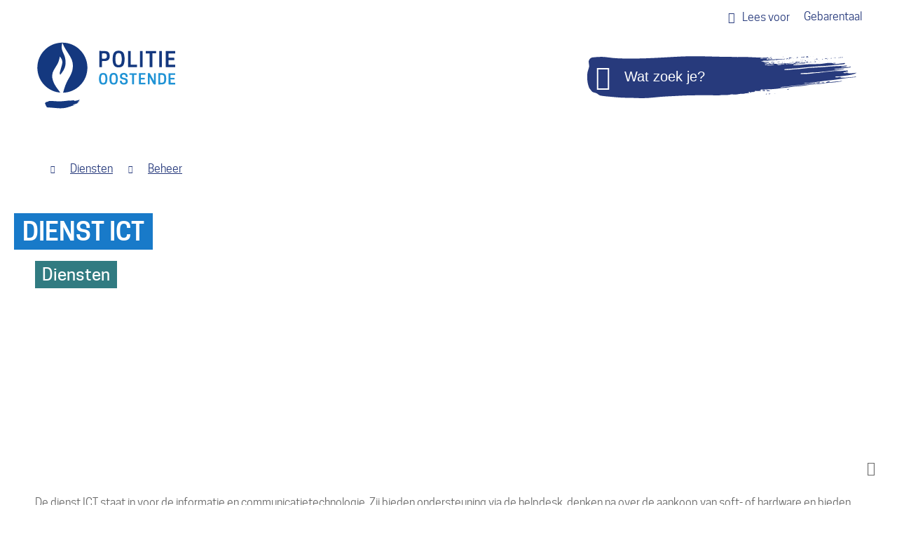

--- FILE ---
content_type: text/html; charset=utf-8
request_url: https://www.politie-oostende.be/dienst-ict
body_size: 12976
content:
<!DOCTYPE html><html lang=nl><head><meta charset=utf-8><meta name=HandheldFriendly content=True><meta name=MobileOptimized content=320><meta name=viewport content="width=device-width, initial-scale=1.0"><meta name=generator content="Icordis CMS by LCP nv (https://www.lcp.be)"><title>Dienst ICT - Lokale Politie Oostende</title><link rel=preconnect href=https://icons.icordis.be><link rel=stylesheet media=screen href="/css/skin-politie.css?r=3" data-sw="/css/skin-politie-contrast.css?r=3" data-css=contrastskin><link rel=stylesheet href=https://icons.icordis.be/css/boicon-oostende2018.css media=screen><link rel=stylesheet href=/css/skin-print.css media=print><link rel=icon type=image/x-icon href=/images/skin-politie/favicon.ico><link rel=apple-touch-icon sizes=180x180 href=/images/skin-politie/apple-touch-icon.png><link rel=icon type=image/png sizes=32x32 href=/images/skin-politie/favicon-32x32.png><link rel=icon type=image/png sizes=16x16 href=/images/skin-politie/favicon-16x16.png><link rel=mask-icon href=/images/skin-politie/safari-pinned-tab.svg color=#5bbad5><meta name=msapplication-TileColor content=#273A7C><meta name=theme-color content=#273A7C><meta name=msapplication-TileImage content=/images/skin-politie/mstile-144x144.png><link type=application/rss+xml rel=alternate title="Nieuws RSS" href=/nieuws/rss><link type=application/rss+xml rel=alternate title="Activiteiten RSS" href=/activiteiten/rss><link rel=canonical href=https://www.politie-oostende.be/dienst-ict><link rel=manifest href=/manifest.json><meta name=description content="De dienst ICT staat in voor de informatie en communicatietechnologie. Zij bieden ondersteuning via de helpdesk, denken na over de aankoop van soft- of hardware en bieden advies bij aankopen. Ze zorgen..."><meta property=og:description content="De dienst ICT staat in voor de informatie en communicatietechnologie. Zij bieden ondersteuning via de helpdesk, denken na over de aankoop van soft- of hardware en bieden advies bij aankopen. Ze zorgen..."><meta property=og:site_name content="Lokale Politie Oostende"><meta property=og:title content="Dienst ICT"><meta property=og:url content=https://www.politie-oostende.be/dienst-ict><meta property=og:type content=website><meta property=og:image content=https://www.politie-oostende.be/file/imagecache/160959B1451C22AC34EEB417028E2275/Banner/d39481c9-b991-4e18-a2e3-d4dd91a71fb9/14502.jpg><meta name=twitter:card content=summary><meta property=twitter:title content="Dienst ICT"><meta property=twitter:description content="De dienst ICT staat in voor de informatie en communicatietechnologie. Zij bieden ondersteuning via de helpdesk, denken na over de aankoop van soft- of hardware en bieden advies bij aankopen. Ze zorgen..."><script>window.rsConf = { ui: { disableDetachment: true, displayDownload: false }, general: { usePost: true } };</script><script src="//cdn1.readspeaker.com/script/12175/webReader/webReader.js?pids=wr&amp;noDefaultSkin=0&amp;notools=1"></script></head><body id=body class=portal-3><div id=outer-wrap><div id=inner-wrap><div id=skip-content class=skip><a href=#content-main class="btn-primary skip-navigation" data-scrollto=skip rel=nofollow> <span>Naar inhoud</span> </a></div><header class=header><div class=header-top-container><div class=container><div class=header-top><div class=header-tolk><a href="https://eloket.icordis.be/nl/oostende2018/eloket/1/307/0?sc=EDD6501C374008B24360631457EC975B" target=_blank rel=noopener class=iconcustom-doof data-tooltip="Afspraak afstandstolk gebarentaal"><span>Gebarentaal</span></a></div><div class=header-readspeaker><div id=readspeaker_button1 class="rs_skip rsbtn rs_preserve"><a rel=nofollow class=rsbtn_play accesskey=L title="Laat de tekst voorlezen met ReadSpeaker webReader" href="//app-eu.readspeaker.com/cgi-bin/rsent?customerid=12175&amp;lang=nl_be&amp;readid=wrapper&amp;url=https%3a%2f%2fwww.politie-oostende.be%2fdienst-ict"> <span class="rsbtn_left rsimg rspart"> <span class=rsbtn_text> <span>Lees voor</span> </span> </span> </a></div></div></div></div></div><div class=header-main><div class=container><div class=header-brand><a href="/" class=brand data-tooltip="Terug naar startpagina"> <span class=brand-txt>Lokale Politie Oostende</span> <img src=/images/skin-politie/logo.svg alt="" class=logo-img> </a></div><div class=header-right><div class=header-search><div class=search-top-overlay data-toggle=searchbtn></div><div id=search class=search-top role=search><form action=/zoeken method=GET name=searchForm id=searchForm class=search-form><div class="input-group search-group"><label for=txtkeyword><span class=sr-only>Wat zoek je?</span></label> <span class=input-group-btn> <button type=submit value=Zoek class=btn-search id=btnSearch data-tooltip=Zoeken><span>Zoeken</span></button> </span> <input type=text name=q class="form-control txt" id=txtkeyword data-tooltip="Wat zoek je?" autocomplete=off placeholder=Sluiten data-placeholder="Wat zoek je?" data-placeholder-mobile=Zoeken><div id=bar-loading><ul class=loading-element><li class="loading-element1 loading-child"></li><li class="loading-element2 loading-child"></li><li class="loading-element3 loading-child"></li><li class="loading-element4 loading-child"></li><li class="loading-element5 loading-child"></li><li class="loading-element6 loading-child"></li><li class="loading-element7 loading-child"></li><li class="loading-element8 loading-child"></li><li class="loading-element9 loading-child"></li><li class="loading-element10 loading-child"></li><li class="loading-element11 loading-child"></li><li class="loading-element12 loading-child"></li></ul></div></div></form><div id=suggestionsearch></div></div><button data-toggle=searchbtn class=btn-toggle-close type=button aria-expanded=false data-tooltip=Sluiten> <span class=toggle-icon aria-hidden=true></span> <span class=toggle-txt>Sluiten</span> </button></div></div></div></div></header><div class=breadcrumb-wrapper><div class="container fade-navs"><a href=# data-scroll=breadcrumbscrollleft class="btn-scroll next icon-angle-right"><span class=sr_skip>scroll naar links</span></a> <a href=# data-scroll=breadcrumbscrollright class="btn-scroll prev icon-angle-left"><span class=sr_skip>scroll naar rechts</span></a><ol class=breadcrumb itemscope itemtype=http://schema.org/BreadcrumbList><li class=breadcrumb-home itemprop=itemListElement itemscope itemtype=http://schema.org/ListItem><a itemprop=item href="/" class=iconcustom-home2> <span itemprop=name>Startpagina</span><meta itemprop=position content=1></a></li><li class=breadcrumb-item itemprop=itemListElement itemscope itemtype=http://schema.org/ListItem><a href=https://www.politie-oostende.be/diensten-politie-oostende itemprop=item> <span itemprop=name class=aCrumb>Diensten</span><meta itemprop=position content=2></a></li><li class=breadcrumb-item itemprop=itemListElement itemscope itemtype=http://schema.org/ListItem><a href=https://www.politie-oostende.be/burgerpersoneel itemprop=item> <span itemprop=name class=aCrumb>Beheer</span><meta itemprop=position content=3></a></li><li class="breadcrumb-item active"><span class=aCrumb>Dienst ICT</span></li></ol></div></div><main id=wrapper class=page-container-wrapper><div class="visible-print sr_skip"><img alt="" src=/images/skin-politie/logo.png></div><div class=header-media><div class="header-media-container has-media"><div class=header-media-content data-img-big=/file/imagecache/160959B1451C22AC34EEB417028E2275/Banner/d39481c9-b991-4e18-a2e3-d4dd91a71fb9/14502.jpg data-img-small=/file/imagecache/160959B1451C22AC34EEB417028E2275/BannerSmall/d39481c9-b991-4e18-a2e3-d4dd91a71fb9/14502.jpg data-img-breakpoint=768><div class=container><div class=header-txt><span>Dienst ICT </span></div></div></div></div></div><div class="heading-wrapper has-header-media"><div class=container><h1 class=page-heading><span>Dienst ICT</span></h1><div class=theme-detail-wrapper><h2 class="heading sr-only"><span> Hoofdthemas </span></h2><ul class=list><li><a href=/diensten-politie-oostende class=btn-secondary><span>Diensten</span></a></li></ul></div></div></div><div id=content-main class=page-inner><div class=container><section class=products-detail><div class=container-wrapper><div class="page-container page-full"><div class=page-content><div class=info><div class=local-description><p>De dienst ICT staat in voor de informatie en communicatietechnologie. Zij bieden ondersteuning via de helpdesk, denken na over de aankoop van soft- of hardware en bieden advies bij aankopen. Ze zorgen ervoor dat de bestaande politie-applicaties goed kunnen gebruikt worden en dat medewerkers toegang krijgen tot hetgeen zij nodig hebben.</p><h2><strong>Contact</strong></h2><ul><li>059/30 74 60</li><li><a href=mailto:Pz.oostende.ict@police.belgium.eu>pz.oostende.ict@police.belgium.eu</a></li></ul></div></div></div></div></div></section></div><section id=o-punt class=meldpunt><div class=meldpunt-container><a href=/O-punt><div class=meldpunt__top><div class=container><div class=ticker-wrap><div class=ticker><div class=ticker__item>JOUW STAD. JOUW VRAGEN. JOUW BEZORGDHEDEN. JOUW REACTIES.</div></div></div></div></div></a><div class=meldpunt__content><div class=container><div class=meldpunt__row><span class=sr-only>Kom hier met al je vragen, en zelfs om eens te klagen. Maar ben je echt content, geef dan een compliment bereikbaar van maandag tot en met zaterdag van 8 tot 19 uur.</span><div class=meldpunt__row-col1><p><span><a href=tel:003280018400>T 0800 1 8400</a></span></p></div><div class=meldpunt__row-col2><p><span><a href=mailto:o-punt@oostende.be>o-punt@oostende.be</a></span></p></div><div class=meldpunt__row-col3><p><span><a href=/meldpunt>Meld iets online</a></span></p></div></div></div></div></div></section></div></main><footer id=footer class=footer><div class=container><div class=footer-inner><div class=footer-left><div class=contact-footer-container><span class=title><span>Politie Oostende</span></span><dl class="contact-info contact-info-footer"><dt class=lbl-address>Adres</dt><dd class=txt-address><span class=txt-streetnr>Lijndraaiersstraat 5</span><span>, </span> <span class=txt-postal>8400</span> <span class=txt-city>Oostende</span></dd><dt class=lbl-email>E-mail</dt><dd class=txt-email><a rel="noopener noreferrer" target=_blank href=mailto:%70%7a%2e%6f%6f%73%74%65%6e%64%65%2e%6b%61%62%69%6e%65%74%40%70%6f%6c%69%63%65%2e%62%65%6c%67%69%75%6d%2e%65%75 class=mail><span>&#112;&#122;&#046;&#111;&#111;&#115;&#116;&#101;&#110;&#100;&#101;&#046;&#107;&#097;&#098;&#105;&#110;&#101;&#116;<span>&#064;</span>&#112;&#111;&#108;&#105;&#099;&#101;&#046;&#098;&#101;&#108;&#103;&#105;&#117;&#109;&#046;&#101;&#117;</span></a></dd></dl></div><ul class=list><li class=footer-list-item data-id=24><a href=/politie-oostende> <span>contact</span> </a></li><li class=footer-list-item data-id=21><a href=/privacyverklaring> <span>privacy</span> </a></li><li class=footer-list-item data-id=1><a href=/sitemap> <span>sitemap</span> </a></li><li class=footer-list-item data-id=18><a href=/cookies> <span>cookies</span> </a></li><li class=footer-list-lcp><a title="web design, development en cms door LCP" rel=noopener target=_blank href="https://www.lcp.be/" class=lcplink> <span>lcp.nv 2026 &copy; </span> </a></li></ul></div><div class=footer-right><div class=footer-social><ul class=list-social><li class=bullet-facebook><a data-tooltip=Facebook class="icon-facebook external" target=_blank rel="noopener noreferrer" href=https://www.facebook.com/PolitieOostende><span>Facebook</span></a></li><li class=bullet-linkedin><a data-tooltip=LinkedIn class="icon-linkedin external" target=_blank rel="noopener noreferrer" href=https://www.linkedin.com/company/3039554><span>LinkedIn</span></a></li><li class=bullet-instagram><a data-tooltip=Instagram class="icon-instagram external" target=_blank rel="noopener noreferrer" href="https://www.instagram.com/lokale_politie_oostende/"><span>Instagram</span></a></li></ul></div></div></div></div></footer><div class="toppos sr_skip"><div id=box-share class=box-share><button data-toggle=socialsharebtn class=btn-share-toggle type=button aria-expanded=false> <span>Deel deze pagina</span> </button><div class="share-btns invisibility"><ul class=list-share><li class=bullet-facebook><a class=icon-facebook rel=noopener title="Toevoegen aan Facebook" target=_blank href="http://www.facebook.com/sharer/sharer.php?u=https%3a%2f%2fwww.politie-oostende.be%2fdienst-ict"> <span>Facebook</span> </a></li><li class=bullet-twitter><a class=icon-twitter rel=noopener title="Toevoegen aan Twitter" target=_blank href="https://twitter.com/intent/tweet?original_referer=https%3a%2f%2fwww.politie-oostende.be%2fdienst-ict&amp;text=Dienst ICT&amp;tw_p=tweetbutton&amp;url=https%3a%2f%2fwww.politie-oostende.be%2fdienst-ict"> <span>Twitter</span> </a></li><li class=bullet-linkedin><a class=icon-linkedin rel=noopener target=_blank href="http://www.linkedin.com/shareArticle?url=https%3a%2f%2fwww.politie-oostende.be%2fdienst-ict"> <span>LinkedIn</span> </a></li><li class=bullet-whatsapp><a class=icon-whatsapp href="whatsapp://send?text=https%3a%2f%2fwww.politie-oostende.be%2fdienst-ict" data-action=share/whatsapp/share rel=noopener target=_blank><span>WhatsApp</span></a></li><li class=bullet-pinterest><a class=icon-pinterest href="http://pinterest.com/pin/create/button/?url=https%3a%2f%2fwww.politie-oostende.be%2fdienst-ict&amp;media=https%3a%2f%2fwww.politie-oostende.be%2ffile%2fimagecache%2f160959B1451C22AC34EEB417028E2275%2fBanner%2fd39481c9-b991-4e18-a2e3-d4dd91a71fb9%2f14502.jpg" data-action=share/whatsapp/share rel=noopener target=_blank><span>Pinterest</span></a></li><li class=bullet-mail><a class=icon-envelope-o rel=noopener title="Toevoegen aan mail" target=_blank href="mailto:?subject=Dienst ICT - Lokale Politie Oostende&amp;body=Hey,%0Ahttps%3a%2f%2fwww.politie-oostende.be%2fdienst-ict"> <span>mail</span> </a></li></ul></div></div><div id=totop><a rel=nofollow href=#skip-content data-tooltip="Naar top" data-scrollto=totop class="btn-totop icon-totop"><span>Naar top</span></a></div></div></div></div><script src=/global/js/jquery-3.6.2.min.js></script><script src="/js/site.min.js?v=Z0CDA9ChVXUefXq-VZsXApjcZ76RSd7Lz9gN0kezvyg"></script><script async src="/js/minified/lazysize.min.js?v=2QpZOQCgRkxVVFav_ld9E11Juht2igbE34fztFLHQ6I"></script></body></html>

--- FILE ---
content_type: text/css
request_url: https://www.politie-oostende.be/css/skin-politie.css?r=3
body_size: 479040
content:
.border{border:1px solid #E8E8E8}.border-bottom-none{border-bottom:0}.border-top{border-top:1px solid #E8E8E8}.border-bottom{border-bottom:1px solid #E8E8E8}.border-dotted{border-style:dotted}.no-border{border:0}.no-padding{padding:0}.no-margin{margin:0}.no-border-radius{-webkit-border-radius:0;-moz-border-radius:0;border-radius:0}.no-background{background:transparent}.br-50{-webkit-border-radius:50%;-moz-border-radius:50%;border-radius:50%}.br-100,.circle{-webkit-border-radius:100%;-moz-border-radius:100%;border-radius:100%}.full-width{width:100%}.shadow-none{-webkit-box-shadow:none;box-shadow:none}.icon-space:before{padding-right:5px}@media (max-width:543px){.hidden-tiny{display:none !important}}/*! normalize.css v3.0.3 | MIT License | github.com/necolas/normalize.css */html{font-family:sans-serif;-ms-text-size-adjust:100%;-webkit-text-size-adjust:100%}body{margin:0}article,aside,details,figcaption,figure,footer,header,hgroup,main,menu,nav,section,summary{display:block}audio,canvas,progress,video{display:inline-block;vertical-align:baseline}audio:not([controls]){display:none;height:0}[hidden],template{display:none}a{background-color:transparent}a:active,a:hover{outline:0}abbr[title]{border-bottom:1px dotted}b,strong{font-weight:bold}dfn{font-style:italic}mark{background:#ff0;color:#000}small{font-size:80%}sub,sup{font-size:75%;line-height:0;position:relative;vertical-align:baseline}sup{top:-0.5em}sub{bottom:-0.25em}img{border:0}svg:not(:root){overflow:hidden}figure{margin:1em 40px}hr{box-sizing:content-box;height:0}pre{overflow:auto}code,kbd,pre,samp{font-family:monospace,monospace;font-size:1em}button,input,optgroup,select,textarea{color:inherit;font:inherit;margin:0}button{overflow:visible}button,select{text-transform:none}button,html input[type="button"],input[type="reset"],input[type="submit"]{-webkit-appearance:button;cursor:pointer}button[disabled],html input[disabled]{cursor:default}button::-moz-focus-inner,input::-moz-focus-inner{border:0;padding:0}input{line-height:normal}input[type="checkbox"],input[type="radio"]{box-sizing:border-box;padding:0}input[type="number"]::-webkit-inner-spin-button,input[type="number"]::-webkit-outer-spin-button{height:auto}input[type="search"]{-webkit-appearance:textfield;box-sizing:content-box}input[type="search"]::-webkit-search-cancel-button,input[type="search"]::-webkit-search-decoration{-webkit-appearance:none}fieldset{border:1px solid #c0c0c0;margin:0 2px;padding:.35em .625em .75em}legend{border:0;padding:0}textarea{overflow:auto}optgroup{font-weight:bold}table{border-collapse:collapse;border-spacing:0}td,th{padding:0}.nav-tabs{margin-bottom:0;padding-left:0;list-style:none;position:relative}.nav-tabs>li{position:relative;display:block}.nav-tabs>li>a{position:relative;display:block;padding:5px 10px}.nav-tabs>li>a:hover,.nav-tabs>li>a:focus{text-decoration:none;background-color:transparent}.nav-tabs>li.disabled>a{color:#F7F7F7}.nav-tabs>li.disabled>a:hover,.nav-tabs>li.disabled>a:focus{color:#E8E8E8;text-decoration:none;background-color:transparent;cursor:not-allowed}.nav-tabs:before{content:"";width:100%;height:1px;bottom:1px;background-color:#E8E8E8;position:absolute;left:0}.nav-tabs:not(:last-child){margin-bottom:45px}.nav-tabs>li{float:left;margin-right:30px}.nav-tabs>li>a{color:rgba(105,105,105,0.3);background-color:transparent;padding-left:0;padding-right:0;padding-bottom:15px;font-family:'cooper_hewittmedium',Arial,Helvetica,"Helvetica Neue",sans-serif;font-weight:normal;border-bottom:3px solid transparent;-webkit-transition-property:color, background-color, border-color;-moz-transition-property:color, background-color, border-color;-o-transition-property:color, background-color, border-color;transition-property:color, background-color, border-color}.nav-tabs>li>a:hover{color:#696969;background-color:transparent;border-bottom-color:#696969}.nav-tabs>li>a:focus{outline:none}.nav-tabs>li span.label-cat{margin-left:5px;display:inline-block;padding:5px 10px;color:#696969;background-color:#F1F8F7;font-size:14px;line-height:25px;font-family:'cooper_hewittbook';font-weight:normal;vertical-align:baseline;-webkit-border-radius:0;-moz-border-radius:0;border-radius:0;color:#ffffff;background-color:#576C7F;zoom:1;filter:alpha(opacity=40);-webkit-opacity:0.4;-moz-opacity:0.4;opacity:0.4;-webkit-transition:opacity 0.25s ease;-moz-transition:opacity 0.25s ease;-o-transition:opacity 0.25s ease;transition:opacity 0.25s ease;padding:0;width:20px;height:20px;line-height:20px;-webkit-border-radius:100%;-moz-border-radius:100%;border-radius:100%;text-align:center}.nav-tabs>li span.label-cat:hover,.nav-tabs>li span.label-cat:focus{text-decoration:none}.nav-tabs>li span.label-cat:hover:not(a),.nav-tabs>li span.label-cat:focus:not(a){cursor:default}.nav-tabs>li span.label-cat-log{margin-left:5px;display:inline-block;padding:5px 10px;color:#696969;background-color:#F1F8F7;font-size:14px;line-height:25px;font-family:'cooper_hewittbook';font-weight:normal;vertical-align:baseline;color:#ffffff;background-color:#273A7C;zoom:1;filter:alpha(opacity=40);-webkit-opacity:0.4;-moz-opacity:0.4;opacity:0.4;-webkit-transition:opacity 0.25s ease;-moz-transition:opacity 0.25s ease;-o-transition:opacity 0.25s ease;transition:opacity 0.25s ease;padding:0;padding-left:4px;padding-right:4px;width:auto;height:20px;min-width:20px;line-height:20px;-webkit-border-radius:0;-moz-border-radius:0;border-radius:0;text-align:center}.nav-tabs>li span.label-cat-log:hover,.nav-tabs>li span.label-cat-log:focus{text-decoration:none}.nav-tabs>li span.label-cat-log:hover:not(a),.nav-tabs>li span.label-cat-log:focus:not(a){cursor:default}.nav-tabs>li.active>a{cursor:default}.nav-tabs>li.active>a,.nav-tabs>li.active>a:hover,.nav-tabs>li.active>a:focus{color:#696969;border-bottom-color:#187AC9}.nav-tabs>li.active>a .label-cat{zoom:1;filter:alpha(opacity=100);-webkit-opacity:1;-moz-opacity:1;opacity:1}.nav-tabs>li.active>a .label-cat:hover,.nav-tabs>li.active>a .label-cat:focus{cursor:pointer}.tab-item+.group-btn{margin-top:28px}.tab-item>div[class^="content-"]>div,.tab-item>div[class*=" content-"]>div{overflow-x:auto;padding:15px;background-color:rgba(247,247,247,0.8);-webkit-border-radius:0 0 0 0;-moz-border-radius:0 0 0 0;border-radius:0 0 0 0}@media screen and (max-width:543px){.tab-item>div[class^="content-"]>div,.tab-item>div[class*=" content-"]>div{width:100%;overflow-y:hidden;-ms-overflow-style:-ms-autohiding-scrollbar}.tab-item>div[class^="content-"]>div>.table,.tab-item>div[class*=" content-"]>div>.table{margin-bottom:0}.tab-item>div[class^="content-"]>div>.table>thead>tr>th,.tab-item>div[class*=" content-"]>div>.table>thead>tr>th,.tab-item>div[class^="content-"]>div>.table>tbody>tr>th,.tab-item>div[class*=" content-"]>div>.table>tbody>tr>th,.tab-item>div[class^="content-"]>div>.table>tfoot>tr>th,.tab-item>div[class*=" content-"]>div>.table>tfoot>tr>th,.tab-item>div[class^="content-"]>div>.table>thead>tr>td,.tab-item>div[class*=" content-"]>div>.table>thead>tr>td,.tab-item>div[class^="content-"]>div>.table>tbody>tr>td,.tab-item>div[class*=" content-"]>div>.table>tbody>tr>td,.tab-item>div[class^="content-"]>div>.table>tfoot>tr>td,.tab-item>div[class*=" content-"]>div>.table>tfoot>tr>td{white-space:nowrap}.tab-item>div[class^="content-"]>div>.table-bordered,.tab-item>div[class*=" content-"]>div>.table-bordered{border:0}.tab-item>div[class^="content-"]>div>.table-bordered>thead>tr>th:first-child,.tab-item>div[class*=" content-"]>div>.table-bordered>thead>tr>th:first-child,.tab-item>div[class^="content-"]>div>.table-bordered>tbody>tr>th:first-child,.tab-item>div[class*=" content-"]>div>.table-bordered>tbody>tr>th:first-child,.tab-item>div[class^="content-"]>div>.table-bordered>tfoot>tr>th:first-child,.tab-item>div[class*=" content-"]>div>.table-bordered>tfoot>tr>th:first-child,.tab-item>div[class^="content-"]>div>.table-bordered>thead>tr>td:first-child,.tab-item>div[class*=" content-"]>div>.table-bordered>thead>tr>td:first-child,.tab-item>div[class^="content-"]>div>.table-bordered>tbody>tr>td:first-child,.tab-item>div[class*=" content-"]>div>.table-bordered>tbody>tr>td:first-child,.tab-item>div[class^="content-"]>div>.table-bordered>tfoot>tr>td:first-child,.tab-item>div[class*=" content-"]>div>.table-bordered>tfoot>tr>td:first-child{border-left:0}.tab-item>div[class^="content-"]>div>.table-bordered>thead>tr>th:last-child,.tab-item>div[class*=" content-"]>div>.table-bordered>thead>tr>th:last-child,.tab-item>div[class^="content-"]>div>.table-bordered>tbody>tr>th:last-child,.tab-item>div[class*=" content-"]>div>.table-bordered>tbody>tr>th:last-child,.tab-item>div[class^="content-"]>div>.table-bordered>tfoot>tr>th:last-child,.tab-item>div[class*=" content-"]>div>.table-bordered>tfoot>tr>th:last-child,.tab-item>div[class^="content-"]>div>.table-bordered>thead>tr>td:last-child,.tab-item>div[class*=" content-"]>div>.table-bordered>thead>tr>td:last-child,.tab-item>div[class^="content-"]>div>.table-bordered>tbody>tr>td:last-child,.tab-item>div[class*=" content-"]>div>.table-bordered>tbody>tr>td:last-child,.tab-item>div[class^="content-"]>div>.table-bordered>tfoot>tr>td:last-child,.tab-item>div[class*=" content-"]>div>.table-bordered>tfoot>tr>td:last-child{border-right:0}.tab-item>div[class^="content-"]>div>.table-bordered>tbody>tr:last-child>th,.tab-item>div[class*=" content-"]>div>.table-bordered>tbody>tr:last-child>th,.tab-item>div[class^="content-"]>div>.table-bordered>tfoot>tr:last-child>th,.tab-item>div[class*=" content-"]>div>.table-bordered>tfoot>tr:last-child>th,.tab-item>div[class^="content-"]>div>.table-bordered>tbody>tr:last-child>td,.tab-item>div[class*=" content-"]>div>.table-bordered>tbody>tr:last-child>td,.tab-item>div[class^="content-"]>div>.table-bordered>tfoot>tr:last-child>td,.tab-item>div[class*=" content-"]>div>.table-bordered>tfoot>tr:last-child>td{border-bottom:0}}.tab-item>div[class^="content-"]>div .btn-table,.tab-item>div[class*=" content-"]>div .btn-table{display:inline-block;margin-bottom:0;font-family:'cooper_hewittmedium',Arial,Helvetica,"Helvetica Neue",sans-serif;font-weight:normal;text-align:center;vertical-align:middle;touch-action:manipulation;cursor:pointer;background-image:none;border:0 solid #E8E8E8;padding-top:6px;padding-bottom:6px;padding-left:12px;padding-right:12px;font-size:16px;line-height:28px;-webkit-user-select:none;-moz-user-select:none;-ms-user-select:none;user-select:none;padding-top:5px;padding-bottom:5px;padding-left:10px;padding-right:10px;font-size:14px;line-height:25px;-webkit-border-radius:0;-moz-border-radius:0;border-radius:0;background-color:rgba(39,58,124,0.1)}.tab-item>div[class^="content-"]>div .btn-table:focus,.tab-item>div[class*=" content-"]>div .btn-table:focus,.tab-item>div[class^="content-"]>div .btn-table:active:focus,.tab-item>div[class*=" content-"]>div .btn-table:active:focus,.tab-item>div[class^="content-"]>div .btn-table.active:focus,.tab-item>div[class*=" content-"]>div .btn-table.active:focus,.tab-item>div[class^="content-"]>div .btn-table.focus,.tab-item>div[class*=" content-"]>div .btn-table.focus,.tab-item>div[class^="content-"]>div .btn-table:active.focus,.tab-item>div[class*=" content-"]>div .btn-table:active.focus,.tab-item>div[class^="content-"]>div .btn-table.active.focus,.tab-item>div[class*=" content-"]>div .btn-table.active.focus{outline:thin dotted;outline:5px auto -webkit-focus-ring-color;outline:thin dotted #187AC9;outline-width:2px;outline-offset:-2px}.tab-item>div[class^="content-"]>div .btn-table:active,.tab-item>div[class*=" content-"]>div .btn-table:active,.tab-item>div[class^="content-"]>div .btn-table.active,.tab-item>div[class*=" content-"]>div .btn-table.active{outline:0;background-image:none}.tab-item>div[class^="content-"]>div .btn-table.disabled,.tab-item>div[class*=" content-"]>div .btn-table.disabled,.tab-item>div[class^="content-"]>div .btn-table[disabled],.tab-item>div[class*=" content-"]>div .btn-table[disabled],fieldset[disabled] .tab-item>div[class^="content-"]>div .btn-table,fieldset[disabled] .tab-item>div[class*=" content-"]>div .btn-table{cursor:not-allowed;zoom:1;filter:alpha(opacity=65);-webkit-opacity:0.65;-moz-opacity:0.65;opacity:0.65;-webkit-box-shadow:none;box-shadow:none}a.tab-item>div[class^="content-"]>div .btn-table.disabled,a.tab-item>div[class*=" content-"]>div .btn-table.disabled,fieldset[disabled] a.tab-item>div[class^="content-"]>div .btn-table,fieldset[disabled] a.tab-item>div[class*=" content-"]>div .btn-table{pointer-events:none}.tab-item>div[class^="content-"]>div .btn-table:hover,.tab-item>div[class*=" content-"]>div .btn-table:hover,.tab-item>div[class^="content-"]>div .btn-table:focus,.tab-item>div[class*=" content-"]>div .btn-table:focus{background-color:rgba(39,58,124,0.15)}.tab-item>div[class^="content-"]>div+div,.tab-item>div[class*=" content-"]>div+div{margin-top:30px}.tab-item>div[class^="content-"]>div .ui-state-highlight,.tab-item>div[class*=" content-"]>div .ui-state-highlight{height:42px;background-color:rgba(87,108,127,0.09) !important}.tab-item>div[class^="content-"]>div.draggable,.tab-item>div[class*=" content-"]>div.draggable{border-collapse:separate}.tab-item>div[class^="content-"]>div tr.ui-sortable-helper,.tab-item>div[class*=" content-"]>div tr.ui-sortable-helper{border:2px dashed #187AC9 !important;background-color:#ffffff !important}.tab-item>div[class^="content-"]>div tr.ui-sortable-helper>td,.tab-item>div[class*=" content-"]>div tr.ui-sortable-helper>td{border-color:transparent !important}.tab-item>div[class^="content-"]>div tr.ui-sortable-helper>td:not(.row-filename)>span,.tab-item>div[class*=" content-"]>div tr.ui-sortable-helper>td:not(.row-filename)>span,.tab-item>div[class^="content-"]>div tr.ui-sortable-helper>td:not(.row-filename)>a,.tab-item>div[class*=" content-"]>div tr.ui-sortable-helper>td:not(.row-filename)>a{position:absolute !important;width:1px;height:1px;margin:-1px;padding:0;overflow:hidden;clip:rect(0, 0, 0, 0);border:0;display:inherit !important}.tab-item .tab-wrapper{display:-webkit-box;display:-moz-box;display:-webkit-flex;display:-ms-flexbox;display:flex;-webkit-flex-wrap:wrap;-ms-flex-wrap:wrap;flex-wrap:wrap;margin-left:-15px;margin-right:-15px}.tab-item .tab-wrapper>*{padding-top:15px;padding-bottom:15px;position:relative;width:100%;min-height:1px;padding-left:15px;padding-right:15px}@media (min-width:992px){.tab-item .tab-wrapper>.tab-content{-webkit-box-flex:0;-moz-box-flex:0;-webkit-flex:0 0 66.66666667%;-ms-flex:0 0 66.66666667%;flex:0 0 66.66666667%;max-width:66.66666667%}}@media (min-width:992px) and (min-width:992px){.tab-item .tab-wrapper>.tab-side{-webkit-box-flex:0;-moz-box-flex:0;-webkit-flex:0 0 33.33333333%;-ms-flex:0 0 33.33333333%;flex:0 0 33.33333333%;max-width:33.33333333%}}.dropdown-menu{position:absolute;top:100%;left:0;z-index:1000;display:none;float:left;min-width:235px;padding:0;margin:0;list-style:none;font-size:16px;text-align:left;background-color:#273A7C;border:0 solid #273A7C;border-radius:0 0 0 0;background-clip:padding-box;-webkit-box-shadow:0 6px 12px rgba(0,0,0,0.17);box-shadow:0 6px 12px rgba(0,0,0,0.17)}.dropdown-menu>li>a{color:#ffffff;background:#273A7C;display:block;clear:both;line-height:1.78571429;white-space:normal;padding:30px 30px}.dropdown-menu>li>a:hover,.dropdown-menu>li>a:focus{text-decoration:none;color:#ffffff;background-color:#15255D}.dropdown-menu>li>a:hover:before,.dropdown-menu>li>a:focus:before{color:#ffffff}.dropdown-menu>li.active>a,.dropdown-menu>li.active>a:hover,.dropdown-menu>li.active>a:focus{color:#ffffff;text-decoration:none;outline:0;background-color:#15255D}.dropdown-menu>li.disabled>a,.dropdown-menu>li.disabled>a:hover,.dropdown-menu>li.disabled>a:focus{color:#E8E8E8}.dropdown-menu>li.disabled>a:hover,.dropdown-menu>li.disabled>a:focus{text-decoration:none;background-color:transparent;background-image:none;filter:progid:DXImageTransform.Microsoft.gradient(enabled = false);cursor:not-allowed}.dropdown-menu>li:last-child,.dropdown-menu>li:last-child>a{-webkit-border-radius:0 0 0 0;-moz-border-radius:0 0 0 0;border-radius:0 0 0 0}.list-social{padding-left:0;list-style:none;margin-bottom:0;margin-left:-7px;margin-right:-8px}.list-social>li{display:inline-block;padding-left:7.5px;padding-right:7.5px}.list-social>li>a{display:inline-block}.list-social:not(:last-child){margin-bottom:15px}.list-social .item-social>a{position:relative}.list-social .item-social>a:before{position:absolute;left:0}.list-social .item-social>a>span{display:block;padding-left:25px}.list-overview{padding-left:0;list-style:none;margin-bottom:0}.list-overview>li>a{padding-top:0;padding-bottom:0}.list-overview>li{position:relative}.list-overview>li:before{speak:none;font-style:normal;font-weight:normal;font-variant:normal;text-transform:none;-webkit-font-smoothing:antialiased;-moz-osx-font-smoothing:grayscale;display:inline-block;font-family:"icomoon";content:"\e95d"}.list-overview>li:before{position:absolute;left:0}.list-overview>li:before{font-size:7px;color:#187AC9}.list-overview>li>a{display:block;color:#696969}.list-overview>li>a>span{display:block;padding-left:27px}.list-overview>li:hover:before{color:#187AC9}.list-overview>li:hover>a:not([class*="btn-"]):only-child{color:#187AC9;text-decoration:underline}.list-grid{margin-bottom:0;margin-left:-15px;margin-right:-15px;padding-left:0;list-style:none}.list-grid>li>a{padding-top:0;padding-bottom:0}.list-grid>li{position:relative}.list-grid>li:before{speak:none;font-style:normal;font-weight:normal;font-variant:normal;text-transform:none;-webkit-font-smoothing:antialiased;-moz-osx-font-smoothing:grayscale;display:inline-block;font-family:"icomoon";content:"\e95d"}.list-grid>li:before{position:absolute;left:0}.list-grid>li:before{font-size:7px;color:#187AC9}.list-grid>li>a{display:block;color:#696969}.list-grid>li>a>span{display:block;padding-left:27px}.list-grid>li:hover:before{color:#187AC9}.list-grid>li:hover>a:not([class*="btn-"]):only-child{color:#187AC9;text-decoration:underline}.list-grid>li{position:relative}.list-grid>li:before{position:absolute;left:15px}.list-grid>li{float:left;width:100%;position:relative;min-height:1px;padding-left:15px;padding-right:15px}@media (min-width:544px){.list-grid>li{float:left;width:100%}}@media (min-width:768px){.list-grid>li{float:left;width:50%}}@media (min-width:992px){.list-grid>li{float:left;width:50%}}@media (min-width:1300px){.list-grid>li{float:left;width:50%}}@media (min-width:768px){.list-grid>li{padding-bottom:6px}}.list-file{padding-left:0;list-style:none;margin-bottom:0}.list-file>li>a{padding-top:0;padding-bottom:0}.list-file>li{position:relative}.list-file>li:before{speak:none;font-style:normal;font-weight:normal;font-variant:normal;text-transform:none;-webkit-font-smoothing:antialiased;-moz-osx-font-smoothing:grayscale;display:inline-block;font-family:"icomoon";content:"\e95d"}.list-file>li:before{position:absolute;left:0}.list-file>li:before{font-size:7px;color:#187AC9}.list-file>li>a{display:block;color:#696969}.list-file>li>a>span{display:block;padding-left:27px}.list-file>li:hover:before{color:#187AC9}.list-file>li:hover>a:not([class*="btn-"]):only-child{color:#187AC9;text-decoration:underline}.list-file>li:before{font-size:20px}.sitemap-list-wrapper .list-sitemap:not(.ui-sortable){margin-bottom:0;padding-left:0;list-style:none}.sitemap-list-wrapper .list-sitemap:not(.ui-sortable)>li>a{padding-top:0;padding-bottom:0}.sitemap-list-wrapper .list-sitemap:not(.ui-sortable)>li{position:relative}.sitemap-list-wrapper .list-sitemap:not(.ui-sortable)>li:before{speak:none;font-style:normal;font-weight:normal;font-variant:normal;text-transform:none;-webkit-font-smoothing:antialiased;-moz-osx-font-smoothing:grayscale;display:inline-block;font-family:"icomoon";content:"\e95d"}.sitemap-list-wrapper .list-sitemap:not(.ui-sortable)>li:before{position:absolute;left:0}.sitemap-list-wrapper .list-sitemap:not(.ui-sortable)>li:before{font-size:7px;color:#187AC9}.sitemap-list-wrapper .list-sitemap:not(.ui-sortable)>li>a{display:block;color:#696969}.sitemap-list-wrapper .list-sitemap:not(.ui-sortable)>li>a>span{display:block;padding-left:27px}.sitemap-list-wrapper .list-sitemap:not(.ui-sortable)>li:hover:before{color:#187AC9}.sitemap-list-wrapper .list-sitemap:not(.ui-sortable)>li:hover>a:not([class*="btn-"]):only-child{color:#187AC9;text-decoration:underline}.sitemap-list-wrapper .list-sitemap:not(.ui-sortable)>li+li{margin-top:28px}.sitemap-list-wrapper .list-sitemap:not(.ui-sortable)>li:before{font-family:"icomoon";content:""}.sitemap-list-wrapper .list-sitemap:not(.ui-sortable)>li>.veeg{padding-top:30px;display:block;color:#187AC9}.sitemap-list-wrapper .list-sitemap:not(.ui-sortable)>li>.veeg:before{speak:none;font-style:normal;font-weight:normal;font-variant:normal;text-transform:none;-webkit-font-smoothing:antialiased;-moz-osx-font-smoothing:grayscale;display:inline-block;font-family:"icomoon-custom";content:"\e920"}.sitemap-list-wrapper .list-sitemap:not(.ui-sortable)>li>.veeg:before{font-size:11px}.sitemap-list-wrapper .list-sitemap:not(.ui-sortable)>li>a{font-family:'cooper_hewittsemibold',Arial,Helvetica,"Helvetica Neue",sans-serif;font-weight:normal;font-size:24px;color:#273A7C;padding:0;position:relative;margin-bottom:42px;padding-bottom:6px;margin-bottom:16px;line-height:1.4}.sitemap-list-wrapper .list-sitemap:not(.ui-sortable)>li>a:before{speak:none;font-style:normal;font-weight:normal;font-variant:normal;text-transform:none;-webkit-font-smoothing:antialiased;-moz-osx-font-smoothing:grayscale;display:inline-block;font-family:"icomoon-custom";content:"\e920"}.sitemap-list-wrapper .list-sitemap:not(.ui-sortable)>li>a:before{color:#187AC9}.sitemap-list-wrapper .list-sitemap:not(.ui-sortable)>li>a:before{position:absolute;top:100%;left:0}.sitemap-list-wrapper .list-sitemap:not(.ui-sortable)>li>a:before{font-size:11px}.sitemap-list-wrapper .list-sitemap:not(.ui-sortable)>li>a>span{padding-left:0}.sitemap-list-wrapper .list-sitemap:not(.ui-sortable)>li>a:hover,.sitemap-list-wrapper .list-sitemap:not(.ui-sortable)>li>a:focus{color:#187AC9;text-decoration:underline}.sitemap-list-wrapper .list-sitemap:not(.ui-sortable)>li>ul{padding-left:0;padding-top:30px}.sitemap-list-wrapper .list-sitemap:not(.ui-sortable)>li>ul ul{padding-left:20px}.sitemap-list-wrapper .list-sitemap:not(.ui-sortable)>li ul{padding-left:0;list-style:none;margin-bottom:0}.sitemap-list-wrapper .list-sitemap:not(.ui-sortable)>li ul>li>a{padding-top:0;padding-bottom:0}.sitemap-list-wrapper .list-sitemap:not(.ui-sortable)>li ul>li{position:relative}.sitemap-list-wrapper .list-sitemap:not(.ui-sortable)>li ul>li:before{speak:none;font-style:normal;font-weight:normal;font-variant:normal;text-transform:none;-webkit-font-smoothing:antialiased;-moz-osx-font-smoothing:grayscale;display:inline-block;font-family:"icomoon";content:"\e95d"}.sitemap-list-wrapper .list-sitemap:not(.ui-sortable)>li ul>li:before{position:absolute;left:0}.sitemap-list-wrapper .list-sitemap:not(.ui-sortable)>li ul>li:before{font-size:7px;color:#187AC9}.sitemap-list-wrapper .list-sitemap:not(.ui-sortable)>li ul>li>a{display:block;color:#696969}.sitemap-list-wrapper .list-sitemap:not(.ui-sortable)>li ul>li>a>span{display:block;padding-left:27px}.sitemap-list-wrapper .list-sitemap:not(.ui-sortable)>li ul>li:hover:before{color:#187AC9}.sitemap-list-wrapper .list-sitemap:not(.ui-sortable)>li ul>li:hover>a:not([class*="btn-"]):only-child{color:#187AC9;text-decoration:underline}.btn-default,.btn-reset,.btn-primary,.btn-secondary,.btn-tertiary,.btn-quaternary,.btn-quinary,.cta-link{display:inline-block;margin-bottom:0;font-family:'cooper_hewittmedium',Arial,Helvetica,"Helvetica Neue",sans-serif;font-weight:normal;text-align:center;vertical-align:middle;touch-action:manipulation;cursor:pointer;background-image:none;border:0 solid #E8E8E8;padding-top:6px;padding-bottom:6px;padding-left:12px;padding-right:12px;font-size:16px;line-height:28px;-webkit-border-radius:0;-moz-border-radius:0;border-radius:0;-webkit-user-select:none;-moz-user-select:none;-ms-user-select:none;user-select:none}.btn-default:focus,.btn-reset:focus,.btn-primary:focus,.btn-secondary:focus,.btn-tertiary:focus,.btn-quaternary:focus,.btn-quinary:focus,.btn-default:active:focus,.btn-reset:active:focus,.btn-primary:active:focus,.btn-secondary:active:focus,.btn-tertiary:active:focus,.btn-quaternary:active:focus,.btn-quinary:active:focus,.btn-default.active:focus,.btn-reset.active:focus,.btn-primary.active:focus,.btn-secondary.active:focus,.btn-tertiary.active:focus,.btn-quaternary.active:focus,.btn-quinary.active:focus,.btn-default.focus,.btn-reset.focus,.btn-primary.focus,.btn-secondary.focus,.btn-tertiary.focus,.btn-quaternary.focus,.btn-quinary.focus,.btn-default:active.focus,.btn-reset:active.focus,.btn-primary:active.focus,.btn-secondary:active.focus,.btn-tertiary:active.focus,.btn-quaternary:active.focus,.btn-quinary:active.focus,.btn-default.active.focus,.btn-reset.active.focus,.btn-primary.active.focus,.btn-secondary.active.focus,.btn-tertiary.active.focus,.btn-quaternary.active.focus,.btn-quinary.active.focus,.cta-link:focus,.cta-link:active:focus,.cta-link.active:focus,.cta-link.focus,.cta-link:active.focus,.cta-link.active.focus{outline:thin dotted;outline:5px auto -webkit-focus-ring-color;outline:thin dotted #187AC9;outline-width:2px;outline-offset:-2px}.btn-default:active,.btn-reset:active,.btn-primary:active,.btn-secondary:active,.btn-tertiary:active,.btn-quaternary:active,.btn-quinary:active,.btn-default.active,.btn-reset.active,.btn-primary.active,.btn-secondary.active,.btn-tertiary.active,.btn-quaternary.active,.btn-quinary.active,.cta-link:active,.cta-link.active{outline:0;background-image:none}.btn-default.disabled,.btn-reset.disabled,.btn-primary.disabled,.btn-secondary.disabled,.btn-tertiary.disabled,.btn-quaternary.disabled,.btn-quinary.disabled,.btn-default[disabled],.btn-reset[disabled],.btn-primary[disabled],.btn-secondary[disabled],.btn-tertiary[disabled],.btn-quaternary[disabled],.btn-quinary[disabled],fieldset[disabled] .btn-default,fieldset[disabled] .btn-reset,fieldset[disabled] .btn-primary,fieldset[disabled] .btn-secondary,fieldset[disabled] .btn-tertiary,fieldset[disabled] .btn-quaternary,fieldset[disabled] .btn-quinary,.cta-link.disabled,.cta-link[disabled],fieldset[disabled] .cta-link{cursor:not-allowed;zoom:1;filter:alpha(opacity=65);-webkit-opacity:0.65;-moz-opacity:0.65;opacity:0.65;-webkit-box-shadow:none;box-shadow:none}a.btn-default.disabled,a.btn-reset.disabled,a.btn-primary.disabled,a.btn-secondary.disabled,a.btn-tertiary.disabled,a.btn-quaternary.disabled,a.btn-quinary.disabled,fieldset[disabled] a.btn-default,fieldset[disabled] a.btn-reset,fieldset[disabled] a.btn-primary,fieldset[disabled] a.btn-secondary,fieldset[disabled] a.btn-tertiary,fieldset[disabled] a.btn-quaternary,fieldset[disabled] a.btn-quinary,a.cta-link.disabled,fieldset[disabled] a.cta-link{pointer-events:none}.btn-more{display:inline-block;margin-bottom:0;font-family:'cooper_hewittmedium',Arial,Helvetica,"Helvetica Neue",sans-serif;font-weight:normal;text-align:center;vertical-align:middle;touch-action:manipulation;cursor:pointer;background-image:none;border:0 solid #E8E8E8;padding-top:6px;padding-bottom:6px;padding-left:12px;padding-right:12px;font-size:16px;line-height:28px;-webkit-border-radius:0;-moz-border-radius:0;border-radius:0;-webkit-user-select:none;-moz-user-select:none;-ms-user-select:none;user-select:none}.btn-more:focus,.btn-more:active:focus,.btn-more.active:focus,.btn-more.focus,.btn-more:active.focus,.btn-more.active.focus{outline:thin dotted;outline:5px auto -webkit-focus-ring-color;outline:thin dotted #187AC9;outline-width:2px;outline-offset:-2px}.btn-more:active,.btn-more.active{outline:0;background-image:none}.btn-more.disabled,.btn-more[disabled],fieldset[disabled] .btn-more{cursor:not-allowed;zoom:1;filter:alpha(opacity=65);-webkit-opacity:0.65;-moz-opacity:0.65;opacity:0.65;-webkit-box-shadow:none;box-shadow:none}a.btn-more.disabled,fieldset[disabled] a.btn-more{pointer-events:none}.btn-default{color:#ffffff;background-color:#576C7F;border-color:#576C7F;-webkit-transition:all 0.25s ease;-moz-transition:all 0.25s ease;-o-transition:all 0.25s ease;transition:all 0.25s ease;-webkit-transition-property:color, background, border;-moz-transition-property:color, background, border;-o-transition-property:color, background, border;transition-property:color, background, border}.btn-default:hover,.btn-default:focus{text-decoration:none}.btn-default:focus{outline-color:#fff}.btn-default:focus,.btn-default:hover{color:#ffffff;background-color:#425261;border-color:#3e4d5b}.btn-default:active{color:#ffffff;background-color:#425261;border-color:#3e4d5b}.btn-default:active:hover,.btn-default:active:focus{color:#ffffff;background-color:#34404c;border-color:#232c33}.btn-default:active{background-image:none}.btn-default.disabled:hover,.btn-default[disabled]:hover,fieldset[disabled] .btn-default:hover,.btn-default.disabled:focus,.btn-default[disabled]:focus,fieldset[disabled] .btn-default:focus,.btn-default.disabled.focus,.btn-default[disabled].focus,fieldset[disabled] .btn-default.focus{background-color:#576C7F;border-color:#576C7F}.btn-reset{color:#273A7C;background-color:transparent;border-color:transparent;-webkit-transition:all 0.25s ease;-moz-transition:all 0.25s ease;-o-transition:all 0.25s ease;transition:all 0.25s ease;-webkit-transition-property:color, background, border;-moz-transition-property:color, background, border;-o-transition-property:color, background, border;transition-property:color, background, border}.btn-reset:hover,.btn-reset:focus{text-decoration:none}.btn-reset:focus{outline-color:#fff}.btn-reset:hover,.btn-reset:focus{color:#187AC9;background-color:transparent;border-color:transparent}.btn-reset:focus{outline-color:#fff}.btn-primary,.cta-link{color:#ffffff;background-color:#273A7C;border-color:#001664;-webkit-transition:all 0.25s ease;-moz-transition:all 0.25s ease;-o-transition:all 0.25s ease;transition:all 0.25s ease;-webkit-transition-property:color, background, border;-moz-transition-property:color, background, border;-o-transition-property:color, background, border;transition-property:color, background, border}.btn-primary:hover,.btn-primary:focus,.cta-link:hover,.cta-link:focus{text-decoration:none}.btn-primary:focus,.cta-link:focus{outline-color:#fff}.btn-primary:hover,.btn-primary:focus,.cta-link:hover,.cta-link:focus{color:#ffffff;background-color:#187AC9;border-color:#135e9b}.btn-primary:focus,.cta-link:focus{outline-color:#fff}.btn-secondary{color:#ffffff;background-color:#317B81;border-color:#23585c;-webkit-transition:all 0.25s ease;-moz-transition:all 0.25s ease;-o-transition:all 0.25s ease;transition:all 0.25s ease;-webkit-transition-property:color, background, border;-moz-transition-property:color, background, border;-o-transition-property:color, background, border;transition-property:color, background, border}.btn-secondary:hover,.btn-secondary:focus{text-decoration:none}.btn-secondary:focus{outline-color:#fff}.btn-secondary:hover,.btn-secondary:focus{color:#ffffff;background-color:#273A7C;border-color:#001664}.btn-secondary:focus{outline-color:#fff}.btn-tertiary{color:#ffffff;background-color:#187AC9;border-color:#135e9b;-webkit-transition:all 0.25s ease;-moz-transition:all 0.25s ease;-o-transition:all 0.25s ease;transition:all 0.25s ease;-webkit-transition-property:color, background, border;-moz-transition-property:color, background, border;-o-transition-property:color, background, border;transition-property:color, background, border}.btn-tertiary:hover,.btn-tertiary:focus{text-decoration:none}.btn-tertiary:focus{outline-color:#fff}.btn-tertiary:hover,.btn-tertiary:focus{color:#ffffff;background-color:#273A7C;border-color:#001664}.btn-tertiary:focus{outline-color:#fff}.btn-quaternary{color:#37929D;background-color:#F1F8F7;border-color:#cfe7e4;-webkit-transition:all 0.25s ease;-moz-transition:all 0.25s ease;-o-transition:all 0.25s ease;transition:all 0.25s ease;-webkit-transition-property:color, background, border;-moz-transition-property:color, background, border;-o-transition-property:color, background, border;transition-property:color, background, border}.btn-quaternary:hover,.btn-quaternary:focus{text-decoration:none}.btn-quaternary:focus{outline-color:#000}.btn-quaternary:hover,.btn-quaternary:focus{color:#ffffff;background-color:#317B81;border-color:#23585c}.btn-quaternary:focus{outline-color:#fff}.btn-quinary{color:#1974A9;background-color:#F8FBFD;border-color:#cfe7e4;font-family:'cooper_hewittmedium',Arial,Helvetica,"Helvetica Neue",sans-serif;font-weight:normal;-webkit-transition:all 0.25s ease;-moz-transition:all 0.25s ease;-o-transition:all 0.25s ease;transition:all 0.25s ease;-webkit-transition-property:color, background, border;-moz-transition-property:color, background, border;-o-transition-property:color, background, border;transition-property:color, background, border}.btn-quinary:hover,.btn-quinary:focus{text-decoration:none}.btn-quinary:focus{outline-color:#000}.btn-quinary:hover,.btn-quinary:focus{color:#ffffff;background-color:#317B81;border-color:#23585c}.btn-quinary:focus{outline-color:#fff}.btn-more{color:#273A7C;-webkit-border-radius:0;-moz-border-radius:0;border-radius:0;padding-left:0;padding-right:0;white-space:normal;text-align:left}.btn-more,.btn-more:active,.btn-more.active,.btn-more[disabled],fieldset[disabled] .btn-more{background-color:transparent;-webkit-box-shadow:none;box-shadow:none}.btn-more,.btn-more:hover,.btn-more:focus,.btn-more:active{border-color:transparent}.btn-more:hover,.btn-more:focus{color:#187AC9;text-decoration:underline;background-color:transparent}.btn-more[disabled]:hover,fieldset[disabled] .btn-more:hover,.btn-more[disabled]:focus,fieldset[disabled] .btn-more:focus{color:#E8E8E8;text-decoration:none}.btn-link,.comments-overview .post-edit .btn-edit{text-decoration:underline;font-family:'cooper_hewittmedium',Arial,Helvetica,"Helvetica Neue",sans-serif;font-weight:normal;margin-top:10px;display:block}.btn-reset-link{display:inline-block;background-color:transparent;border-width:0;color:#273A7C}.btn-reset-link>span{font-family:'cooper_hewittmedium',Arial,Helvetica,"Helvetica Neue",sans-serif;font-weight:normal;text-decoration:underline}.btn-reset-link:hover,.btn-reset-link:focus{color:#187AC9}.btn-lg{padding-top:15px;padding-bottom:15px;padding-left:15px;padding-right:15px;font-size:24px;line-height:43px;-webkit-border-radius:0;-moz-border-radius:0;border-radius:0}.btn-sm{padding-top:5px;padding-bottom:5px;padding-left:10px;padding-right:10px;font-size:14px;line-height:25px;-webkit-border-radius:0;-moz-border-radius:0;border-radius:0}.btn-xs{padding-top:1px;padding-bottom:1px;padding-left:5px;padding-right:5px;font-size:14px;line-height:25px;-webkit-border-radius:0;-moz-border-radius:0;border-radius:0}.btn-block{display:block;width:100%}.btn-block+.btn-block{margin-top:5px}.btn-icon{position:relative;text-align:left}.btn-icon:before{position:absolute;left:12px}.btn-icon>span{display:block;padding-left:20px}input[type="submit"].btn-block,input[type="reset"].btn-block,input[type="button"].btn-block{width:100%}.btn-add{display:inline-block;margin-bottom:0;font-family:'cooper_hewittmedium',Arial,Helvetica,"Helvetica Neue",sans-serif;font-weight:normal;text-align:center;vertical-align:middle;touch-action:manipulation;cursor:pointer;background-image:none;border:0 solid #E8E8E8;padding-top:6px;padding-bottom:6px;padding-left:12px;padding-right:12px;font-size:16px;line-height:28px;-webkit-border-radius:0;-moz-border-radius:0;border-radius:0;-webkit-user-select:none;-moz-user-select:none;-ms-user-select:none;user-select:none;color:#3c763d;background-color:#dff0d8;border-color:transparent;-webkit-transition:all 0.25s ease;-moz-transition:all 0.25s ease;-o-transition:all 0.25s ease;transition:all 0.25s ease;-webkit-transition-property:color, background, border;-moz-transition-property:color, background, border;-o-transition-property:color, background, border;transition-property:color, background, border}.btn-add:focus,.btn-add:active:focus,.btn-add.active:focus,.btn-add.focus,.btn-add:active.focus,.btn-add.active.focus{outline:thin dotted;outline:5px auto -webkit-focus-ring-color;outline:thin dotted #187AC9;outline-width:2px;outline-offset:-2px}.btn-add:active,.btn-add.active{outline:0;background-image:none}.btn-add.disabled,.btn-add[disabled],fieldset[disabled] .btn-add{cursor:not-allowed;zoom:1;filter:alpha(opacity=65);-webkit-opacity:0.65;-moz-opacity:0.65;opacity:0.65;-webkit-box-shadow:none;box-shadow:none}a.btn-add.disabled,fieldset[disabled] a.btn-add{pointer-events:none}.btn-add:hover,.btn-add:focus{text-decoration:none}.btn-add:focus{outline-color:#000}.btn-add:focus,.btn-add:hover{color:#3c763d;background-color:#c1e2b3;border-color:rgba(0,0,0,0)}.btn-add:active{color:#3c763d;background-color:#c1e2b3;border-color:rgba(0,0,0,0)}.btn-add:active:hover,.btn-add:active:focus{color:#3c763d;background-color:#acd899;border-color:rgba(0,0,0,0)}.btn-add:active{background-image:none}.btn-add.disabled:hover,.btn-add[disabled]:hover,fieldset[disabled] .btn-add:hover,.btn-add.disabled:focus,.btn-add[disabled]:focus,fieldset[disabled] .btn-add:focus,.btn-add.disabled.focus,.btn-add[disabled].focus,fieldset[disabled] .btn-add.focus{background-color:#dff0d8;border-color:transparent}.cta-contact{display:inline-block;margin-bottom:0;font-family:'cooper_hewittmedium',Arial,Helvetica,"Helvetica Neue",sans-serif;font-weight:normal;text-align:center;vertical-align:middle;touch-action:manipulation;cursor:pointer;background-image:none;border:0 solid #E8E8E8;padding-top:6px;padding-bottom:6px;padding-left:12px;padding-right:12px;font-size:16px;line-height:28px;-webkit-border-radius:0;-moz-border-radius:0;border-radius:0;-webkit-user-select:none;-moz-user-select:none;-ms-user-select:none;user-select:none;color:#ffffff;background-color:transparent;border-color:#ffffff;-webkit-transition:all 0.25s ease;-moz-transition:all 0.25s ease;-o-transition:all 0.25s ease;transition:all 0.25s ease;-webkit-transition-property:color, background, border;-moz-transition-property:color, background, border;-o-transition-property:color, background, border;transition-property:color, background, border;margin:0 0 6px}.cta-contact:focus,.cta-contact:active:focus,.cta-contact.active:focus,.cta-contact.focus,.cta-contact:active.focus,.cta-contact.active.focus{outline:thin dotted;outline:5px auto -webkit-focus-ring-color;outline:thin dotted #187AC9;outline-width:2px;outline-offset:-2px}.cta-contact:active,.cta-contact.active{outline:0;background-image:none}.cta-contact.disabled,.cta-contact[disabled],fieldset[disabled] .cta-contact{cursor:not-allowed;zoom:1;filter:alpha(opacity=65);-webkit-opacity:0.65;-moz-opacity:0.65;opacity:0.65;-webkit-box-shadow:none;box-shadow:none}a.cta-contact.disabled,fieldset[disabled] a.cta-contact{pointer-events:none}.cta-contact:hover,.cta-contact:focus{text-decoration:none}.cta-contact:focus{outline-color:#fff}.cta-contact:focus,.cta-contact:hover{color:#ffffff;background-color:rgba(0,0,0,0);border-color:#e0e0e0}.cta-contact:active{color:#ffffff;background-color:rgba(0,0,0,0);border-color:#e0e0e0}.cta-contact:active:hover,.cta-contact:active:focus{color:#ffffff;background-color:rgba(0,0,0,0);border-color:#bfbfbf}.cta-contact:active{background-image:none}.cta-contact.disabled:hover,.cta-contact[disabled]:hover,fieldset[disabled] .cta-contact:hover,.cta-contact.disabled:focus,.cta-contact[disabled]:focus,fieldset[disabled] .cta-contact:focus,.cta-contact.disabled.focus,.cta-contact[disabled].focus,fieldset[disabled] .cta-contact.focus{background-color:transparent;border-color:#ffffff}.cta-contact:hover,.cta-contact:focus{background-color:#ffffff !important;color:#273A7C !important}.btn-profile-logout{margin-top:10px}@media (min-width:768px){.btn-profile-logout{position:absolute !important;right:50px;top:30px}}.nav-pagination{padding-top:30px;padding-bottom:30px;text-align:center}.nav-pagination>.pagination{padding-left:0;list-style:none;margin-bottom:0}.nav-pagination>.pagination>li{display:inline-block}.nav-pagination>.pagination>li>a,.nav-pagination>.pagination>li>span{float:left;display:inline-block;margin-bottom:0;font-family:'cooper_hewittmedium',Arial,Helvetica,"Helvetica Neue",sans-serif;font-weight:normal;text-align:center;vertical-align:middle;touch-action:manipulation;cursor:pointer;background-image:none;border:0 solid #E8E8E8;line-height:28px;-webkit-user-select:none;-moz-user-select:none;-ms-user-select:none;user-select:none;color:#ffffff;background-color:#273A7C;border-color:#273A7C;-webkit-transition:all 0.25s ease;-moz-transition:all 0.25s ease;-o-transition:all 0.25s ease;transition:all 0.25s ease;-webkit-transition-property:color, background, border;-moz-transition-property:color, background, border;-o-transition-property:color, background, border;transition-property:color, background, border;padding-top:6px;padding-bottom:6px;padding-left:12px;padding-right:12px;font-size:16px;line-height:28.57142857px;-webkit-border-radius:0;-moz-border-radius:0;border-radius:0}.nav-pagination>.pagination>li>a:focus,.nav-pagination>.pagination>li>span:focus,.nav-pagination>.pagination>li>a:active:focus,.nav-pagination>.pagination>li>span:active:focus,.nav-pagination>.pagination>li>a.active:focus,.nav-pagination>.pagination>li>span.active:focus,.nav-pagination>.pagination>li>a.focus,.nav-pagination>.pagination>li>span.focus,.nav-pagination>.pagination>li>a:active.focus,.nav-pagination>.pagination>li>span:active.focus,.nav-pagination>.pagination>li>a.active.focus,.nav-pagination>.pagination>li>span.active.focus{outline:thin dotted;outline:5px auto -webkit-focus-ring-color;outline:thin dotted #187AC9;outline-width:2px;outline-offset:-2px}.nav-pagination>.pagination>li>a:active,.nav-pagination>.pagination>li>span:active,.nav-pagination>.pagination>li>a.active,.nav-pagination>.pagination>li>span.active{outline:0;background-image:none}.nav-pagination>.pagination>li>a.disabled,.nav-pagination>.pagination>li>span.disabled,.nav-pagination>.pagination>li>a[disabled],.nav-pagination>.pagination>li>span[disabled],fieldset[disabled] .nav-pagination>.pagination>li>a,fieldset[disabled] .nav-pagination>.pagination>li>span{cursor:not-allowed;zoom:1;filter:alpha(opacity=65);-webkit-opacity:0.65;-moz-opacity:0.65;opacity:0.65;-webkit-box-shadow:none;box-shadow:none}a.nav-pagination>.pagination>li>a.disabled,a.nav-pagination>.pagination>li>span.disabled,fieldset[disabled] a.nav-pagination>.pagination>li>a,fieldset[disabled] a.nav-pagination>.pagination>li>span{pointer-events:none}.nav-pagination>.pagination>li>a:hover,.nav-pagination>.pagination>li>span:hover,.nav-pagination>.pagination>li>a:focus,.nav-pagination>.pagination>li>span:focus{text-decoration:none}.nav-pagination>.pagination>li>a:focus,.nav-pagination>.pagination>li>span:focus{outline-color:#fff}.nav-pagination>.pagination>li>a:focus,.nav-pagination>.pagination>li>span:focus,.nav-pagination>.pagination>li>a:hover,.nav-pagination>.pagination>li>span:hover{color:#ffffff;background-color:#1b2855;border-color:#18244d}.nav-pagination>.pagination>li>a:active,.nav-pagination>.pagination>li>span:active{color:#ffffff;background-color:#1b2855;border-color:#18244d}.nav-pagination>.pagination>li>a:active:hover,.nav-pagination>.pagination>li>span:active:hover,.nav-pagination>.pagination>li>a:active:focus,.nav-pagination>.pagination>li>span:active:focus{color:#ffffff;background-color:#121b3a;border-color:#080d1b}.nav-pagination>.pagination>li>a:active,.nav-pagination>.pagination>li>span:active{background-image:none}.nav-pagination>.pagination>li>a.disabled:hover,.nav-pagination>.pagination>li>span.disabled:hover,.nav-pagination>.pagination>li>a[disabled]:hover,.nav-pagination>.pagination>li>span[disabled]:hover,fieldset[disabled] .nav-pagination>.pagination>li>a:hover,fieldset[disabled] .nav-pagination>.pagination>li>span:hover,.nav-pagination>.pagination>li>a.disabled:focus,.nav-pagination>.pagination>li>span.disabled:focus,.nav-pagination>.pagination>li>a[disabled]:focus,.nav-pagination>.pagination>li>span[disabled]:focus,fieldset[disabled] .nav-pagination>.pagination>li>a:focus,fieldset[disabled] .nav-pagination>.pagination>li>span:focus,.nav-pagination>.pagination>li>a.disabled.focus,.nav-pagination>.pagination>li>span.disabled.focus,.nav-pagination>.pagination>li>a[disabled].focus,.nav-pagination>.pagination>li>span[disabled].focus,fieldset[disabled] .nav-pagination>.pagination>li>a.focus,fieldset[disabled] .nav-pagination>.pagination>li>span.focus{background-color:#273A7C;border-color:#273A7C}.nav-pagination>.pagination>li>a:hover,.nav-pagination>.pagination>li>span:hover,.nav-pagination>.pagination>li>a:focus,.nav-pagination>.pagination>li>span:focus{z-index:2;color:#ffffff;background-color:#317B81;border-color:#001664}.nav-pagination>.pagination>li.next>a{position:relative}.nav-pagination>.pagination>li.next>a:after{speak:none;font-style:normal;font-weight:normal;font-variant:normal;text-transform:none;-webkit-font-smoothing:antialiased;-moz-osx-font-smoothing:grayscale;display:inline-block;font-family:"icomoon";content:"\e93b"}.nav-pagination>.pagination>li.next>a:after{position:absolute;right:12px}.nav-pagination>.pagination>li.next>a>span{display:block;padding-right:25px}.nav-pagination>.pagination>li.previous>a{position:relative}.nav-pagination>.pagination>li.previous>a:before{speak:none;font-style:normal;font-weight:normal;font-variant:normal;text-transform:none;-webkit-font-smoothing:antialiased;-moz-osx-font-smoothing:grayscale;display:inline-block;font-family:"icomoon";content:"\e93a"}.nav-pagination>.pagination>li.previous>a:before{position:absolute;left:12px}.nav-pagination>.pagination>li.previous>a>span{display:block;padding-left:25px}.nav-pagination>.pagination>li.active>a,.nav-pagination>.pagination>li.active>span,.nav-pagination>.pagination>li.active>a:hover,.nav-pagination>.pagination>li.active>span:hover,.nav-pagination>.pagination>li.active>a:focus,.nav-pagination>.pagination>li.active>span:focus{z-index:3;color:#ffffff;background-color:#317B81;border-color:#001664;cursor:default}.nav-pagination>.pagination>li+li{margin-left:5px}.table{width:100%;max-width:100%}.table:not(:last-child){margin-bottom:28px}.table .row-checkbox,.table .th-checkbox,.table .row-radiobox,.table .th-radiobox{position:relative}.table .row-checkbox>span,.table .th-checkbox>span,.table .row-radiobox>span,.table .th-radiobox>span{position:absolute !important;width:1px;height:1px;margin:-1px;padding:0;overflow:hidden;clip:rect(0, 0, 0, 0);border:0;display:inherit !important}.table .row-checkbox,.table .th-checkbox,.table .row-radiobox,.table .th-radiobox,.table .row-checkbox .control-wrapper,.table .th-checkbox .control-wrapper,.table .row-radiobox .control-wrapper,.table .th-radiobox .control-wrapper{width:33px !important}.table td.row-radiobox>[class^="group-"],.table td.row-checkbox>[class^="group-"],.table td.hours-checkbox>[class^="group-"]{padding-top:5px;padding-bottom:5px}.table td.row-radiobox>[class^="group-"]>.control-wrapper>input:checked~label:before,.table td.row-checkbox>[class^="group-"]>.control-wrapper>input:checked~label:before,.table td.hours-checkbox>[class^="group-"]>.control-wrapper>input:checked~label:before{font-size:18px}.table td.row-radiobox>[class^="group-"]>.control-wrapper>label:before,.table td.row-checkbox>[class^="group-"]>.control-wrapper>label:before,.table td.hours-checkbox>[class^="group-"]>.control-wrapper>label:before{font-size:16px}.table td.row-radiobox>[class^="group-"]>.control-wrapper>label>span,.table td.row-checkbox>[class^="group-"]>.control-wrapper>label>span,.table td.hours-checkbox>[class^="group-"]>.control-wrapper>label>span{position:absolute !important;width:1px;height:1px;margin:-1px;padding:0;overflow:hidden;clip:rect(0, 0, 0, 0);border:0;display:inherit !important}.table>thead>tr>th,.table>tbody>tr>th,.table>tfoot>tr>th,.table>thead>tr>td,.table>tbody>tr>td,.table>tfoot>tr>td{padding:5px 7px;color:#696969;line-height:1.78571429;vertical-align:top;border-top:1px solid #E8E8E8}.table>thead>tr>th>span,.table>tbody>tr>th>span,.table>tfoot>tr>th>span,.table>thead>tr>td>span,.table>tbody>tr>td>span,.table>tfoot>tr>td>span{color:#696969;display:block}.table>thead>tr>th>a,.table>tbody>tr>th>a,.table>tfoot>tr>th>a,.table>thead>tr>td>a,.table>tbody>tr>td>a,.table>tfoot>tr>td>a{color:#696969;display:inline-block}.table>thead>tr>th>a:hover,.table>tbody>tr>th>a:hover,.table>tfoot>tr>th>a:hover,.table>thead>tr>td>a:hover,.table>tbody>tr>td>a:hover,.table>tfoot>tr>td>a:hover,.table>thead>tr>th>a:focus,.table>tbody>tr>th>a:focus,.table>tfoot>tr>th>a:focus,.table>thead>tr>td>a:focus,.table>tbody>tr>td>a:focus,.table>tfoot>tr>td>a:focus{color:#363636}.table>thead>tr>th{vertical-align:bottom;background-color:#ffffff;text-align:left;font-family:'cooper_hewittmedium',Arial,Helvetica,"Helvetica Neue",sans-serif;font-weight:normal;font-size:16px;text-transform:uppercase;color:#696969}.table>thead>tr>th>span,.table>thead>tr>th>a{color:#696969;display:block;white-space:nowrap;padding-top:5px;padding-bottom:5px}.table>thead>tr>th>a:hover,.table>thead>tr>th>a:focus{color:#505050}.table>caption+thead>tr:first-child>th,.table>colgroup+thead>tr:first-child>th,.table>thead:first-child>tr:first-child>th,.table>caption+thead>tr:first-child>td,.table>colgroup+thead>tr:first-child>td,.table>thead:first-child>tr:first-child>td{border-top:0}.table>tbody+tbody{border-top:1px solid #E8E8E8}.table .table{background-color:#ffffff}.table-condensed>thead>tr>th,.table-condensed>tbody>tr>th,.table-condensed>tfoot>tr>th,.table-condensed>thead>tr>td,.table-condensed>tbody>tr>td,.table-condensed>tfoot>tr>td{padding:5px}.table-bordered{border:1px solid #E8E8E8}.table-bordered>thead>tr>th,.table-bordered>tbody>tr>th,.table-bordered>tfoot>tr>th,.table-bordered>thead>tr>td,.table-bordered>tbody>tr>td,.table-bordered>tfoot>tr>td{border:1px solid #E8E8E8}.table-bordered>thead>tr>th,.table-bordered>thead>tr>td{border-bottom-width:2px}.table-responsive{overflow-x:auto}@media screen and (max-width:543px){.table-responsive{width:100%;overflow-y:hidden;-ms-overflow-style:-ms-autohiding-scrollbar}.table-responsive>.table{margin-bottom:0}.table-responsive>.table>thead>tr>th,.table-responsive>.table>tbody>tr>th,.table-responsive>.table>tfoot>tr>th,.table-responsive>.table>thead>tr>td,.table-responsive>.table>tbody>tr>td,.table-responsive>.table>tfoot>tr>td{white-space:nowrap}.table-responsive>.table-bordered{border:0}.table-responsive>.table-bordered>thead>tr>th:first-child,.table-responsive>.table-bordered>tbody>tr>th:first-child,.table-responsive>.table-bordered>tfoot>tr>th:first-child,.table-responsive>.table-bordered>thead>tr>td:first-child,.table-responsive>.table-bordered>tbody>tr>td:first-child,.table-responsive>.table-bordered>tfoot>tr>td:first-child{border-left:0}.table-responsive>.table-bordered>thead>tr>th:last-child,.table-responsive>.table-bordered>tbody>tr>th:last-child,.table-responsive>.table-bordered>tfoot>tr>th:last-child,.table-responsive>.table-bordered>thead>tr>td:last-child,.table-responsive>.table-bordered>tbody>tr>td:last-child,.table-responsive>.table-bordered>tfoot>tr>td:last-child{border-right:0}.table-responsive>.table-bordered>tbody>tr:last-child>th,.table-responsive>.table-bordered>tfoot>tr:last-child>th,.table-responsive>.table-bordered>tbody>tr:last-child>td,.table-responsive>.table-bordered>tfoot>tr:last-child>td{border-bottom:0}}.responsive-fieldset{display:table-cell;width:100%}.box-grid{padding-left:10px;padding-right:10px;padding-top:15px;padding-bottom:15px;margin-left:-6px;margin-right:-6px}.box-grid.column>.title,.box-grid.column .box-title{float:left;width:100%;position:relative;min-height:1px;padding-left:6px;padding-right:6px}@media (min-width:544px){.box-grid.column>.title,.box-grid.column .box-title{float:left;width:33.33333333%}}@media (min-width:768px){.box-grid.column>.title,.box-grid.column .box-title{float:left;width:100%}}@media (min-width:992px){.box-grid.column>.title,.box-grid.column .box-title{float:left;width:33.33333333%}}@media (min-width:1300px){.box-grid.column>.title,.box-grid.column .box-title{float:left;width:25%}}.box-grid.column>.title+div,.box-grid.column .box-title+div{float:left;width:100%;position:relative;min-height:1px;padding-left:6px;padding-right:6px}@media (min-width:544px){.box-grid.column>.title+div,.box-grid.column .box-title+div{float:left;width:66.66666667%}}@media (min-width:768px){.box-grid.column>.title+div,.box-grid.column .box-title+div{float:left;width:100%}}@media (min-width:992px){.box-grid.column>.title+div,.box-grid.column .box-title+div{float:left;width:66.66666667%}}@media (min-width:1300px){.box-grid.column>.title+div,.box-grid.column .box-title+div{float:left;width:75%}}.box-grid.column>.title+div~.box-block,.box-grid.column .box-title+div~.box-block{margin-left:0}@media (min-width:544px){.box-grid.column>.title+div~.box-block,.box-grid.column .box-title+div~.box-block{margin-left:33.33333333%}}@media (min-width:768px){.box-grid.column>.title+div~.box-block,.box-grid.column .box-title+div~.box-block{margin-left:0}}@media (min-width:992px){.box-grid.column>.title+div~.box-block,.box-grid.column .box-title+div~.box-block{margin-left:33.33333333%}}@media (min-width:1300px){.box-grid.column>.title+div~.box-block,.box-grid.column .box-title+div~.box-block{margin-left:25%}}.box-grid:not(.column)>.title,.box-grid:not(.column) .box-title{float:left;width:100%;position:relative;min-height:1px;padding-left:6px;padding-right:6px}@media (min-width:544px){.box-grid:not(.column)>.title,.box-grid:not(.column) .box-title{float:left;width:33.33333333%}}@media (min-width:768px){.box-grid:not(.column)>.title,.box-grid:not(.column) .box-title{float:left;width:33.33333333%}}@media (min-width:992px){.box-grid:not(.column)>.title,.box-grid:not(.column) .box-title{float:left;width:25%}}@media (min-width:1300px){.box-grid:not(.column)>.title,.box-grid:not(.column) .box-title{float:left;width:25%}}.box-grid:not(.column)>.title+div,.box-grid:not(.column) .box-title+div{float:left;width:100%;position:relative;min-height:1px;padding-left:6px;padding-right:6px}@media (min-width:544px){.box-grid:not(.column)>.title+div,.box-grid:not(.column) .box-title+div{float:left;width:66.66666667%}}@media (min-width:768px){.box-grid:not(.column)>.title+div,.box-grid:not(.column) .box-title+div{float:left;width:66.66666667%}}@media (min-width:992px){.box-grid:not(.column)>.title+div,.box-grid:not(.column) .box-title+div{float:left;width:75%}}@media (min-width:1300px){.box-grid:not(.column)>.title+div,.box-grid:not(.column) .box-title+div{float:left;width:75%}}.box-grid:not(.column)>.title+div~.box-block,.box-grid:not(.column) .box-title+div~.box-block{margin-left:0}@media (min-width:544px){.box-grid:not(.column)>.title+div~.box-block,.box-grid:not(.column) .box-title+div~.box-block{margin-left:33.33333333%}}@media (min-width:768px){.box-grid:not(.column)>.title+div~.box-block,.box-grid:not(.column) .box-title+div~.box-block{margin-left:33.33333333%}}@media (min-width:992px){.box-grid:not(.column)>.title+div~.box-block,.box-grid:not(.column) .box-title+div~.box-block{margin-left:25%}}@media (min-width:1300px){.box-grid:not(.column)>.title+div~.box-block,.box-grid:not(.column) .box-title+div~.box-block{margin-left:25%}}@media (max-width:543px){.box-grid>.title,.box-grid .box-title{margin-bottom:14px !important}}.box-grid:not(:last-child){margin-bottom:0}.box-grid .title,.box-grid .box-title{font-style:normal;letter-spacing:normal;line-break:auto;line-height:1.78571429;text-align:left;text-align:start;text-decoration:none;text-shadow:none;text-transform:none;white-space:normal;word-break:normal;word-spacing:normal;word-wrap:normal;font-family:'cooper_hewittbook';font-weight:normal;font-size:16px;line-height:29px;margin-bottom:0;font-weight:bold}@media (max-width:320px){.box-grid .title,.box-grid .box-title{font-size:14px;line-height:25px}}@media (min-width:320px){.box-grid .title,.box-grid .box-title{font-size:16px}}@media (min-width:544px){.box-grid .title,.box-grid .box-title{font-size:16px}}@media (min-width:768px){.box-grid .title,.box-grid .box-title{font-size:16px}}@media (min-width:992px){.box-grid .title,.box-grid .box-title{font-size:16px}}@media (min-width:1300px){.box-grid .title,.box-grid .box-title{font-size:18px;line-height:32px}}.box-grid>.title,.box-grid .box-title{font-style:normal;letter-spacing:normal;line-break:auto;line-height:1.78571429;text-align:left;text-align:start;text-decoration:none;text-shadow:none;text-transform:none;white-space:normal;word-break:normal;word-spacing:normal;word-wrap:normal;font-family:'cooper_hewittbook';font-weight:normal;font-size:16px;line-height:29px;margin-bottom:0;font-weight:bold}@media (max-width:320px){.box-grid>.title,.box-grid .box-title{font-size:14px;line-height:25px}}@media (min-width:320px){.box-grid>.title,.box-grid .box-title{font-size:16px}}@media (min-width:544px){.box-grid>.title,.box-grid .box-title{font-size:16px}}@media (min-width:768px){.box-grid>.title,.box-grid .box-title{font-size:16px}}@media (min-width:992px){.box-grid>.title,.box-grid .box-title{font-size:16px}}@media (min-width:1300px){.box-grid>.title,.box-grid .box-title{font-size:18px;line-height:32px}}.box-grid.box-list .box-title{line-height:20px}.box-grid .checkboxlist-items ul.list-filter>li{display:inline-block;margin-right:30px}.box-grid .checkboxlist-items ul.list-filter>li:last-child{margin-right:0}.alertbox-success,.info .alert-success,.content-text .alert-success,.hours.animate{font-size:16px;line-height:29px;padding:6px 12px;-webkit-border-radius:0;-moz-border-radius:0;border-radius:0;color:#3c763d;background-color:#dff0d8}@media (max-width:320px){.alertbox-success,.info .alert-success,.content-text .alert-success,.hours.animate{font-size:14px;line-height:25px}}@media (min-width:320px){.alertbox-success,.info .alert-success,.content-text .alert-success,.hours.animate{font-size:16px}}@media (min-width:544px){.alertbox-success,.info .alert-success,.content-text .alert-success,.hours.animate{font-size:16px}}@media (min-width:768px){.alertbox-success,.info .alert-success,.content-text .alert-success,.hours.animate{font-size:16px}}@media (min-width:992px){.alertbox-success,.info .alert-success,.content-text .alert-success,.hours.animate{font-size:16px}}@media (min-width:1300px){.alertbox-success,.info .alert-success,.content-text .alert-success,.hours.animate{font-size:18px;line-height:32px}}.alertbox-success:not(:last-child),.info .alert-success:not(:last-child),.content-text .alert-success:not(:last-child),.hours.animate:not(:last-child){margin-bottom:30px}.alertbox-success .heading,.info .alert-success .heading,.content-text .alert-success .heading,.hours.animate .heading{color:#3c763d}.alertbox-success h2,.info .alert-success h2,.content-text .alert-success h2,.hours.animate h2{color:#3c763d}.alertbox-info,.alertbox-newsletter,.info .alert-info,.content-text .alert-info{font-size:16px;line-height:29px;padding:6px 12px;-webkit-border-radius:0;-moz-border-radius:0;border-radius:0;color:#273A7C;background-color:#F8FBFD;border-left:6px solid #187AC9;padding-left:21px}@media (max-width:320px){.alertbox-info,.alertbox-newsletter,.info .alert-info,.content-text .alert-info{font-size:14px;line-height:25px}}@media (min-width:320px){.alertbox-info,.alertbox-newsletter,.info .alert-info,.content-text .alert-info{font-size:16px}}@media (min-width:544px){.alertbox-info,.alertbox-newsletter,.info .alert-info,.content-text .alert-info{font-size:16px}}@media (min-width:768px){.alertbox-info,.alertbox-newsletter,.info .alert-info,.content-text .alert-info{font-size:16px}}@media (min-width:992px){.alertbox-info,.alertbox-newsletter,.info .alert-info,.content-text .alert-info{font-size:16px}}@media (min-width:1300px){.alertbox-info,.alertbox-newsletter,.info .alert-info,.content-text .alert-info{font-size:18px;line-height:32px}}.alertbox-info:not(:last-child),.alertbox-newsletter:not(:last-child),.info .alert-info:not(:last-child),.content-text .alert-info:not(:last-child){margin-bottom:30px}.alertbox-info .heading,.alertbox-newsletter .heading,.info .alert-info .heading,.content-text .alert-info .heading{color:#273A7C}.alertbox-info h2,.alertbox-newsletter h2,.info .alert-info h2,.content-text .alert-info h2{color:#273A7C}.alertbox-warning,.info .alert-warning,.content-text .alert-warning{font-size:16px;line-height:29px;padding:6px 12px;-webkit-border-radius:0;-moz-border-radius:0;border-radius:0;color:#8a6d3b;background-color:#fcf8e3}@media (max-width:320px){.alertbox-warning,.info .alert-warning,.content-text .alert-warning{font-size:14px;line-height:25px}}@media (min-width:320px){.alertbox-warning,.info .alert-warning,.content-text .alert-warning{font-size:16px}}@media (min-width:544px){.alertbox-warning,.info .alert-warning,.content-text .alert-warning{font-size:16px}}@media (min-width:768px){.alertbox-warning,.info .alert-warning,.content-text .alert-warning{font-size:16px}}@media (min-width:992px){.alertbox-warning,.info .alert-warning,.content-text .alert-warning{font-size:16px}}@media (min-width:1300px){.alertbox-warning,.info .alert-warning,.content-text .alert-warning{font-size:18px;line-height:32px}}.alertbox-warning:not(:last-child),.info .alert-warning:not(:last-child),.content-text .alert-warning:not(:last-child){margin-bottom:30px}.alertbox-warning .heading,.info .alert-warning .heading,.content-text .alert-warning .heading{color:#8a6d3b}.alertbox-warning h2,.info .alert-warning h2,.content-text .alert-warning h2{color:#8a6d3b}.alertbox-danger,.alertbox-maxlimit,.info .alert-danger,.content-text .alert-danger{font-size:16px;line-height:29px;padding:6px 12px;-webkit-border-radius:0;-moz-border-radius:0;border-radius:0;color:#a94442;background-color:#f2dede;border-left:6px solid #a94442;padding-left:21px}@media (max-width:320px){.alertbox-danger,.alertbox-maxlimit,.info .alert-danger,.content-text .alert-danger{font-size:14px;line-height:25px}}@media (min-width:320px){.alertbox-danger,.alertbox-maxlimit,.info .alert-danger,.content-text .alert-danger{font-size:16px}}@media (min-width:544px){.alertbox-danger,.alertbox-maxlimit,.info .alert-danger,.content-text .alert-danger{font-size:16px}}@media (min-width:768px){.alertbox-danger,.alertbox-maxlimit,.info .alert-danger,.content-text .alert-danger{font-size:16px}}@media (min-width:992px){.alertbox-danger,.alertbox-maxlimit,.info .alert-danger,.content-text .alert-danger{font-size:16px}}@media (min-width:1300px){.alertbox-danger,.alertbox-maxlimit,.info .alert-danger,.content-text .alert-danger{font-size:18px;line-height:32px}}.alertbox-danger:not(:last-child),.alertbox-maxlimit:not(:last-child),.info .alert-danger:not(:last-child),.content-text .alert-danger:not(:last-child){margin-bottom:30px}.alertbox-danger .heading,.alertbox-maxlimit .heading,.info .alert-danger .heading,.content-text .alert-danger .heading{color:#a94442}.alertbox-danger h2,.alertbox-maxlimit h2,.info .alert-danger h2,.content-text .alert-danger h2{color:#a94442}.alertbox-pager-results{float:right !important;margin:28px 0;padding:6px 12px}.alertbox-newsletter{display:inline-block}.alertbox-filter{display:inline-block;font-size:16px;line-height:29px;padding:6px 12px;-webkit-border-radius:0;-moz-border-radius:0;border-radius:0;color:#696969;background-color:#F7F7F7;border-left:6px solid #ffffff;padding-left:21px}@media (max-width:320px){.alertbox-filter{font-size:14px;line-height:25px}}@media (min-width:320px){.alertbox-filter{font-size:16px}}@media (min-width:544px){.alertbox-filter{font-size:16px}}@media (min-width:768px){.alertbox-filter{font-size:16px}}@media (min-width:992px){.alertbox-filter{font-size:16px}}@media (min-width:1300px){.alertbox-filter{font-size:18px;line-height:32px}}.alertbox-filter:not(:last-child){margin-bottom:30px}.alertbox-filter .heading{color:#696969}.alertbox-filter h2{color:#696969}.alertbox-filter.is_stuck{display:block;font-size:16px !important;line-height:29px !important;padding:6px 12px !important;-webkit-border-radius:0 !important;-moz-border-radius:0 !important;border-radius:0 !important;color:#273A7C !important;background-color:#F8FBFD !important;border-left:6px solid #187AC9 !important;padding-left:21px !important;-webkit-box-shadow:0 6px 12px rgba(248,251,253,0.17);box-shadow:0 6px 12px rgba(248,251,253,0.17)}@media (max-width:320px){.alertbox-filter.is_stuck{font-size:14px;line-height:25px}}@media (min-width:320px){.alertbox-filter.is_stuck{font-size:16px}}@media (min-width:544px){.alertbox-filter.is_stuck{font-size:16px}}@media (min-width:768px){.alertbox-filter.is_stuck{font-size:16px}}@media (min-width:992px){.alertbox-filter.is_stuck{font-size:16px}}@media (min-width:1300px){.alertbox-filter.is_stuck{font-size:18px;line-height:32px}}.alertbox-filter.is_stuck:not(:last-child){margin-bottom:30px !important}.alertbox-filter.is_stuck .heading{color:#273A7C !important}.alertbox-filter.is_stuck h2{color:#273A7C !important}.street-map-container>div{height:350px}.ol-box{box-sizing:border-box;border-radius:2px;border:2px solid #00f}.ol-mouse-position{top:8px;right:8px;position:absolute}.ol-scale-line{background:rgba(0,60,136,0.3);border-radius:4px;bottom:8px;left:8px;position:absolute;padding:2px}.ol-scale-line-inner{border:1px solid #eee;border-top:none;color:#eee;font-size:10px;text-align:center;margin:1px;will-change:contents,width}.ol-overlay-container{will-change:left,right,top,bottom}.ol-unsupported{display:none}.ol-viewport .ol-unselectable{-webkit-touch-callout:none;-webkit-user-select:none;-khtml-user-select:none;-moz-user-select:none;-ms-user-select:none;user-select:none;-webkit-tap-highlight-color:transparent}.ol-rotate{top:.5em;right:.5em;transition:opacity .25s linear,visibility 0s linear}.ol-rotate.ol-hidden{opacity:0;visibility:hidden;transition:opacity .25s linear,visibility 0s linear .25s}.ol-zoom-extent{top:4.643em;left:.5em}.ol-zoom-extent button{line-height:1.4em}.ol-full-screen{right:.5em;top:.5em}.ol-control{position:absolute;padding:2px;background-color:rgba(255,255,255,0.4);border-radius:4px}.ol-control:hover{background-color:rgba(255,255,255,0.6)}.ol-control button{display:block;margin:1px;padding:0;color:#fff;font-size:1.14em;font-weight:700;text-decoration:none;text-align:center;height:1.375em;width:1.375em;line-height:.4em;background-color:rgba(39,58,124,0.6);border:none;border-radius:2px}.ol-control button:-moz-focus-inner{border:none;padding:0}.ol-control button:focus,.ol-control button:hover{text-decoration:none;background-color:rgba(24,122,201,0.6)}.ol-compass{display:block;font-weight:400;font-size:1.2em;will-change:transform}.ol-zoom{top:.5em;left:.5em}.ol-zoom .ol-zoom-in{border-radius:2px 2px 0 0}.ol-zoom .ol-zoom-out{border-radius:0 0 2px 2px}.ol-attribution{text-align:right;bottom:.5em;right:.5em;max-width:calc(98.7%)}.ol-attribution ul{margin:0;padding:0 .5em;font-size:.7rem;line-height:1.375em;color:#000;text-shadow:0 0 2px #ffffff}.ol-attribution li{display:inline;list-style:none;line-height:inherit}.ol-attribution li:not(:last-child):after{content:" "}.ol-attribution img{max-height:2em;max-width:inherit;vertical-align:middle}.ol-attribution button,.ol-attribution ul{display:inline-block}.ol-attribution.ol-collapsed ul{display:none}.ol-attribution.ol-logo-only ul{display:block}.ol-attribution:not(.ol-collapsed){background:rgba(255,255,255,0.8)}.ol-attribution.ol-uncollapsible{bottom:0;right:0;border-radius:4px 0 0;height:1.1em;line-height:1em}.ol-attribution.ol-logo-only{background:0 0;bottom:.4em;height:1.1em;line-height:1em}.ol-attribution.ol-uncollapsible img{margin-top:-0.2em;max-height:1.6em}.ol-attribution.ol-logo-only button,.ol-attribution .ol-attribution.ol-uncollapsible button{display:none}.ol-zoomslider{top:4.5em;left:.5em;height:200px}.ol-zoomslider button{position:relative;height:10px}.ol-overviewmap{left:.5em;bottom:.5em}.ol-overviewmap.ol-uncollapsible{bottom:0;left:0;border-radius:0 4px 0 0}.ol-overviewmap .ol-overviewmap-map,.ol-overviewmap button{display:inline-block}.ol-overviewmap .ol-overviewmap-map{border:1px solid #7b98bc;height:150px;margin:2px;width:150px}.ol-overviewmap:not(.ol-collapsed) button{bottom:1px;left:2px;position:absolute}.ol-overviewmap.ol-collapsed .ol-overviewmap-map,.ol-overviewmap.ol-uncollapsible button{display:none}.ol-overviewmap:not(.ol-collapsed){background:rgba(255,255,255,0.8)}.ol-overviewmap .ol-overviewmap-box{border:2px dotted rgba(0,60,136,0.7)}.ol-touch .ol-control button{font-size:1.5em}.ol-touch .ol-zoom-extent{top:5.5em}.ol-touch .ol-zoomslider{top:5.5em}@media print{.ol-control{display:none}}.header-top{position:relative}.header-readspeaker{margin-top:10px;position:relative;float:right}.header-readspeaker .rsbtn_play{padding-top:0;padding-bottom:0}.header-readspeaker .rsbtn_exp{float:left !important}.file-rs{display:inline-block;position:absolute;top:0;right:0}.file-rs>a:before{speak:none;font-style:normal;font-weight:normal;font-variant:normal;text-transform:none;-webkit-font-smoothing:antialiased;-moz-osx-font-smoothing:grayscale;display:inline-block;font-family:"icomoon";content:"\e9e3"}.file-rs>a>span{position:absolute !important;width:1px;height:1px;margin:-1px;padding:0;overflow:hidden;clip:rect(0, 0, 0, 0);border:0;display:inherit !important}.file-rs>a:hover,.file-rs>a:focus{text-decoration:none}.file-rs>a:after{margin-left:10px;content:attr(data-label)}.file-rs.publication-rs{position:relative;right:auto;left:0;top:-20px;z-index:1060}.file-rs.publication-rs .btn-rsfile{display:inline-block;margin-bottom:0;font-family:'cooper_hewittmedium',Arial,Helvetica,"Helvetica Neue",sans-serif;font-weight:normal;text-align:center;vertical-align:middle;touch-action:manipulation;cursor:pointer;background-image:none;border:0 solid #E8E8E8;padding-top:6px;padding-bottom:6px;padding-left:12px;padding-right:12px;font-size:16px;line-height:28px;-webkit-user-select:none;-moz-user-select:none;-ms-user-select:none;user-select:none;color:#ffffff;background-color:#317B81;border-color:#23585c;-webkit-transition:all 0.25s ease;-moz-transition:all 0.25s ease;-o-transition:all 0.25s ease;transition:all 0.25s ease;-webkit-transition-property:color, background, border;-moz-transition-property:color, background, border;-o-transition-property:color, background, border;transition-property:color, background, border;padding-top:5px;padding-bottom:5px;padding-left:10px;padding-right:10px;font-size:14px;line-height:25px;-webkit-border-radius:0;-moz-border-radius:0;border-radius:0;display:block}.file-rs.publication-rs .btn-rsfile:focus,.file-rs.publication-rs .btn-rsfile:active:focus,.file-rs.publication-rs .btn-rsfile.active:focus,.file-rs.publication-rs .btn-rsfile.focus,.file-rs.publication-rs .btn-rsfile:active.focus,.file-rs.publication-rs .btn-rsfile.active.focus{outline:thin dotted;outline:5px auto -webkit-focus-ring-color;outline:thin dotted #187AC9;outline-width:2px;outline-offset:-2px}.file-rs.publication-rs .btn-rsfile:active,.file-rs.publication-rs .btn-rsfile.active{outline:0;background-image:none}.file-rs.publication-rs .btn-rsfile.disabled,.file-rs.publication-rs .btn-rsfile[disabled],fieldset[disabled] .file-rs.publication-rs .btn-rsfile{cursor:not-allowed;zoom:1;filter:alpha(opacity=65);-webkit-opacity:0.65;-moz-opacity:0.65;opacity:0.65;-webkit-box-shadow:none;box-shadow:none}a.file-rs.publication-rs .btn-rsfile.disabled,fieldset[disabled] a.file-rs.publication-rs .btn-rsfile{pointer-events:none}.file-rs.publication-rs .btn-rsfile:hover,.file-rs.publication-rs .btn-rsfile:focus{text-decoration:none}.file-rs.publication-rs .btn-rsfile:focus{outline-color:#fff}.file-rs.publication-rs .btn-rsfile:hover,.file-rs.publication-rs .btn-rsfile:focus{color:#ffffff;background-color:#273A7C;border-color:#001664}.file-rs.publication-rs .btn-rsfile:focus{outline-color:#fff}.file-rs.publication-rs .btn-rsfile:before{color:inherit}.rsbtn .rs-player-loadindicator .rsbtn-progress{background:#273A7C !important}.rsbtn_readdoc{margin-top:5px !important;position:relative}#rsbtn_scrollcontrols button{line-height:26px}.rs_addtools,.rsbtn{display:-webkit-flex;display:-ms-flexbox;display:-ms-flex;display:flex;padding:0 !important}.rs_addtools a,.rs_addtools span,.rsbtn a,.rsbtn span{font-size:16px !important}.rsexpanded{position:relative;z-index:1032 !important}.rs_addtools .rsbtn_play .rsbtn_left .rsbtn_text,.rsbtn .rsbtn_play .rsbtn_left .rsbtn_text{display:-webkit-flex;display:-ms-flexbox;display:-ms-flex;display:flex;-webkit-box-align:center;-moz-box-align:center;-ms-flex-align:center;-webkit-align-items:center;-ms-align-items:center;align-items:center}.rs_addtools .rsbtn_play .rsbtn_left .rsbtn_text>span:first-child,.rsbtn .rsbtn_play .rsbtn_left .rsbtn_text>span:first-child{margin-left:10px;padding-left:0 !important}#rs_loadindicator_fullscreen::before,.rs_addtools .rsbtn_play .rsbtn_left .rsbtn_text::before,.rsbtn .rsbtn_play .rsbtn_left .rsbtn_text::before{font-family:"icomoon" !important;content:"\e9e3" !important;height:auto !important;font-size:16px !important;line-height:16px !important}.rs_addtools .rsbtn_play .rsbtn_right,.rsbtn .rsbtn_play .rsbtn_right{display:none !important}.rs_addtools .rsbtn_play .rsbtn_left,.rsbtn .rsbtn_play .rsbtn_left{margin-left:0 !important}.rs_addtools .rsbtn_play,.rsbtn .rsbtn_play{background-color:transparent !important;border:none !important;display:-webkit-flex;display:-ms-flexbox;display:-ms-flex;display:flex;-webkit-box-align:center;-moz-box-align:center;-ms-flex-align:center;-webkit-align-items:center;-ms-align-items:center;align-items:center;height:auto !important}.rs_addtools .rsbtn_play .rsbtn_text,.rsbtn .rsbtn_play .rsbtn_text,.rs_addtools .rsbtn_play .rsbtn_text span,.rsbtn .rsbtn_play .rsbtn_text span{color:#273A7C !important}.rs_addtools .rsbtn_play:hover .rsbtn_text,.rsbtn .rsbtn_play:hover .rsbtn_text,.rs_addtools .rsbtn_play:focus .rsbtn_text,.rsbtn .rsbtn_play:focus .rsbtn_text,.rs_addtools .rsbtn_play:hover .rsbtn_text span,.rsbtn .rsbtn_play:hover .rsbtn_text span,.rs_addtools .rsbtn_play:focus .rsbtn_text span,.rsbtn .rsbtn_play:focus .rsbtn_text span{color:#187AC9 !important}.rs_addtools .rsbtn_play .rsbtn_left .rsbtn_text::before,.rsbtn .rsbtn_play .rsbtn_left .rsbtn_text::before{position:initial !important;left:auto !important;top:auto !important;right:auto !important;bottom:auto !important}.rs_addtools a,.rs_addtools span,.rsbtn a,.rsbtn span{font-family:'cooper_hewittbook' !important;font-weight:normal !important}.rsbtn .rsbtn_play .rsbtn_left .rsbtn_text:after{display:none}span.photo{display:block}span.photo .thumb-photo,span.photo img{display:inline-block;max-width:100%;height:auto;-webkit-border-radius:0;-moz-border-radius:0;border-radius:0}.media-list.media-content .list-media{display:-webkit-box;display:-moz-box;display:-webkit-flex;display:-ms-flexbox;display:flex;-webkit-flex-wrap:wrap;-ms-flex-wrap:wrap;flex-wrap:wrap;margin-left:-7px;margin-right:-8px}.media-list.media-content .list-media>li{position:relative;width:100%;min-height:1px;padding-left:15px;padding-right:15px;margin-bottom:30px}@media (min-width:544px) and (max-width:767px){.media-list.media-content .list-media>li{-webkit-box-flex:0;-moz-box-flex:0;-webkit-flex:0 0 50%;-ms-flex:0 0 50%;flex:0 0 50%;max-width:50%}}@media (min-width:768px) and (max-width:991px){.media-list.media-content .list-media>li{-webkit-box-flex:0;-moz-box-flex:0;-webkit-flex:0 0 33.33333333%;-ms-flex:0 0 33.33333333%;flex:0 0 33.33333333%;max-width:33.33333333%}}@media (min-width:992px){.media-list.media-content .list-media>li{-webkit-box-flex:0;-moz-box-flex:0;-webkit-flex:0 0 33.33333333%;-ms-flex:0 0 33.33333333%;flex:0 0 33.33333333%;max-width:33.33333333%}}.media-list.media-box .list-media{margin-left:-2px;margin-right:-3px}.media-list.media-box .list-media>li{padding-top:2.5px;padding-bottom:2.5px}.media-list.media-box .list-media>li:not(:only-child){float:left;width:100%;position:relative;min-height:1px;padding-left:2.5px;padding-right:2.5px}@media (min-width:544px){.media-list.media-box .list-media>li:not(:only-child){float:left;width:50%}}@media (min-width:768px){.media-list.media-box .list-media>li:not(:only-child){float:left;width:50%}}@media (min-width:992px){.media-list.media-box .list-media>li:not(:only-child){float:left;width:50%}}@media (min-width:1300px){.media-list.media-box .list-media>li:not(:only-child){float:left;width:50%}}.media-list.media-box .list-media>li:only-child{position:relative;float:left;width:100%;min-height:1px;padding-left:2.5px;padding-right:2.5px}.media-list .list-media{padding-left:0;list-style:none;display:-webkit-box;display:-moz-box;display:-webkit-flex;display:-ms-flexbox;display:flex;-webkit-flex-wrap:wrap;-ms-flex-wrap:wrap;flex-wrap:wrap;margin-left:-7px;margin-right:-8px}.media-list .list-media .photo,.media-list .list-media .photo>img{-webkit-border-radius:0;-moz-border-radius:0;border-radius:0}.media-list .list-media:not(:last-child){margin-bottom:28px}.media-list .list-media>li{position:relative;width:100%;min-height:1px;padding-left:15px;padding-right:15px;margin-bottom:30px}@media (min-width:544px) and (max-width:767px){.media-list .list-media>li{-webkit-box-flex:0;-moz-box-flex:0;-webkit-flex:0 0 50%;-ms-flex:0 0 50%;flex:0 0 50%;max-width:50%}}@media (min-width:768px) and (max-width:991px){.media-list .list-media>li{-webkit-box-flex:0;-moz-box-flex:0;-webkit-flex:0 0 33.33333333%;-ms-flex:0 0 33.33333333%;flex:0 0 33.33333333%;max-width:33.33333333%}}@media (min-width:992px){.media-list .list-media>li{-webkit-box-flex:0;-moz-box-flex:0;-webkit-flex:0 0 33.33333333%;-ms-flex:0 0 33.33333333%;flex:0 0 33.33333333%;max-width:33.33333333%}}@media (min-width:544px){.media-link{position:relative;display:block}.media-link .photo,.media-link .video{-webkit-border-radius:0;-moz-border-radius:0;border-radius:0}.media-link .photo.image-loaded,.media-link .video.image-loaded{position:relative;display:block;overflow:hidden}.media-link .photo.image-loaded .thumb-photo,.media-link .video.image-loaded .thumb-photo,.media-link .photo.image-loaded .thumb-video,.media-link .video.image-loaded .thumb-video,.media-link .photo.image-loaded img,.media-link .video.image-loaded img{-webkit-transition:all 0.5s ease-out;-moz-transition:all 0.5s ease-out;-o-transition:all 0.5s ease-out;transition:all 0.5s ease-out}.media-link .photo.image-loaded:before,.media-link .video.image-loaded:before,.media-link .photo.image-loaded:after,.media-link .video.image-loaded:after{zoom:1;filter:alpha(opacity=0);-webkit-opacity:0;-moz-opacity:0;opacity:0;-webkit-transition:all 0.5s ease-out;-moz-transition:all 0.5s ease-out;-o-transition:all 0.5s ease-out;transition:all 0.5s ease-out;-webkit-transition-property:background, opacity;-moz-transition-property:background, opacity;-o-transition-property:background, opacity;transition-property:background, opacity}.media-link .photo.image-loaded:after,.media-link .video.image-loaded:after{position:absolute;z-index:1;left:0;top:0;content:" ";width:100%;height:100%;background:transparent}.media-link .photo.image-loaded:before,.media-link .video.image-loaded:before{speak:none;font-style:normal;font-weight:normal;font-variant:normal;text-transform:none;-webkit-font-smoothing:antialiased;-moz-osx-font-smoothing:grayscale;display:inline-block;font-family:"icomoon";content:"\e9a6"}.media-link .photo.image-loaded:before,.media-link .video.image-loaded:before{color:#ffffff}.media-link .photo.image-loaded:before,.media-link .video.image-loaded:before{font-size:7px}.media-link .photo.image-loaded:before,.media-link .video.image-loaded:before{z-index:2;position:absolute;top:50%;left:50%;-webkit-transform:translate(-50%, -50%);-ms-transform:translate(-50%, -50%);-o-transform:translate(-50%, -50%);transform:translate(-50%, -50%);-webkit-transition:all 0.25s ease;-moz-transition:all 0.25s ease;-o-transition:all 0.25s ease;transition:all 0.25s ease;-webkit-transition-property:font-size, opacity;-moz-transition-property:font-size, opacity;-o-transition-property:font-size, opacity;transition-property:font-size, opacity}.media-link .photo.image-loaded:before,.media-link .video.image-loaded:before{speak:none;font-style:normal;font-weight:normal;font-variant:normal;text-transform:none;-webkit-font-smoothing:antialiased;-moz-osx-font-smoothing:grayscale;display:inline-block;font-family:"icomoon";content:"\e9a6"}.media-link .photo.image-loaded:before,.media-link .video.image-loaded:before{color:#ffffff}.media-link .video:before{font-size:24px;zoom:1;filter:alpha(opacity=100);-webkit-opacity:1;-moz-opacity:1;opacity:1}.media-link .video.image-loaded:before{speak:none;font-style:normal;font-weight:normal;font-variant:normal;text-transform:none;-webkit-font-smoothing:antialiased;-moz-osx-font-smoothing:grayscale;display:inline-block;font-family:"icomoon";content:"\e9a4"}.media-link .video.image-loaded:before{color:#ffffff}.media-link:hover,.media-link:focus{text-decoration:none}.media-link:hover .photo.image-loaded .thumb-photo,.media-link:focus .photo.image-loaded .thumb-photo,.media-link:hover .video.image-loaded .thumb-photo,.media-link:focus .video.image-loaded .thumb-photo,.media-link:hover .photo.image-loaded .thumb-video,.media-link:focus .photo.image-loaded .thumb-video,.media-link:hover .video.image-loaded .thumb-video,.media-link:focus .video.image-loaded .thumb-video,.media-link:hover .photo.image-loaded img,.media-link:focus .photo.image-loaded img,.media-link:hover .video.image-loaded img,.media-link:focus .video.image-loaded img{-webkit-transform:scale(1.1, 1.1);-ms-transform:scale(1.1, 1.1);-o-transform:scale(1.1, 1.1);transform:scale(1.1, 1.1)}.media-link:hover .photo.image-loaded:before,.media-link:focus .photo.image-loaded:before,.media-link:hover .video.image-loaded:before,.media-link:focus .video.image-loaded:before{font-size:35px}.media-link:hover .photo.image-loaded:before,.media-link:focus .photo.image-loaded:before,.media-link:hover .video.image-loaded:before,.media-link:focus .video.image-loaded:before{zoom:1;filter:alpha(opacity=100);-webkit-opacity:1;-moz-opacity:1;opacity:1}.media-link:hover .photo.image-loaded:after,.media-link:focus .photo.image-loaded:after,.media-link:hover .video.image-loaded:after,.media-link:focus .video.image-loaded:after{background:#187AC9;zoom:1;filter:alpha(opacity=40);-webkit-opacity:0.4;-moz-opacity:0.4;opacity:0.4}}.media-link .thumb-video{display:inline-block;max-width:100%;height:auto;-webkit-border-radius:0;-moz-border-radius:0;border-radius:0}.media-thumb{display:block}.embed-video{display:block;background-repeat:no-repeat;height:100%;min-height:180px;-webkit-background-size:cover;-moz-background-size:cover;-o-background-size:cover;background-size:cover;background-position:center center}.embed-video>i{position:absolute !important;width:1px;height:1px;margin:-1px;padding:0;overflow:hidden;clip:rect(0, 0, 0, 0);border:0;display:inherit !important}.lazyload,.lazyloading{zoom:1;filter:alpha(opacity=0);-webkit-opacity:0;-moz-opacity:0;opacity:0}.lazyloaded{zoom:1;filter:alpha(opacity=100);-webkit-opacity:1;-moz-opacity:1;opacity:1}@keyframes scaleout{0%{transform:scale(0)}100%{transform:scale(1);opacity:0}}.loading-image:before{content:"";position:absolute;z-index:1;top:50%;left:50%;margin-top:-16px;margin-left:-16px;width:32px;height:32px;border-radius:32px;-webkit-animation:scaleout 1.2s infinite ease-in-out;-o-animation:scaleout 1.2s infinite ease-in-out;animation:scaleout 1.2s infinite ease-in-out;background-color:rgba(0,0,0,0.9)}.image-loaded{-ms-animation-name:none}.ratio-size .photo,.list-media .photo{position:relative;height:0;display:block;width:100%;background:linear-gradient(#f2f2f2 66%, rgba(242,242,242,0))}.ratio-size .photo img,.list-media .photo img{position:absolute !important;top:0;left:0;width:100%;height:100%;display:block}.ratio-size .photo{position:relative;height:0;display:block;width:100%}.ratio-size .photo img{position:absolute !important;top:0;left:0;width:100%;height:100%;display:block}.ratio-size:not(.spot-photo) .photo{background-color:#F7F7F7}.list-media .photo{padding-bottom:65.25735294%}.one-media{margin-bottom:30px;position:relative}.one-media,.one-media .photo,.one-media .photo>img{-webkit-border-radius:0;-moz-border-radius:0;border-radius:0}.one-media.media-content{margin-bottom:7.5px}.one-media.media-content .photo,.one-media.media-content .photo>img{-webkit-border-radius:0;-moz-border-radius:0;border-radius:0}@media (min-width:544px){.one-media.media-content{float:right;margin-left:15px;max-width:300px}}.one-media.media-box .photo,.one-media.media-box .photo>img{-webkit-border-radius:0;-moz-border-radius:0;border-radius:0}.one-media.media-box.one-media:not(:last-child){margin-bottom:28px}.one-media .copyright,.media-list.media-box .list-media .copyright{position:absolute;z-index:1070;top:0;right:0;background-color:rgba(0,0,0,0.6);font-size:12px}.photo-info{position:relative;display:-webkit-flex;display:-ms-flexbox;display:-ms-flex;display:flex;-webkit-box-align:center;-moz-box-align:center;-ms-flex-align:center;-webkit-align-items:center;-ms-align-items:center;align-items:center;padding-top:5px;padding-bottom:5px}.photo-info,.photo-info .title{font-size:14px}.photo-info .copyright{position:absolute;top:-33px;font-size:12px}.photo-info .title{margin:0;line-height:1.78571429}.copyright{background-color:rgba(0,0,0,0.7);padding-left:5px;padding-right:5px;-webkit-border-radius:0;-moz-border-radius:0;border-radius:0;color:#ffffff}.copyright:before{font-family:"icomoon";content:"\e967"}.copyright:before{color:#ffffff}.copyright:before{font-size:12px}.copyright:before{padding-right:5px}.copyright:hover,.copyright:focus{cursor:help}.alert-container{overflow:hidden;position:fixed;top:0;right:0;left:0;bottom:0;z-index:1040;-webkit-overflow-scrolling:touch;overflow-x:hidden;overflow-y:auto;width:100% !important}.alert-container>div[class*="overlay"]{position:fixed;top:0;right:0;bottom:0;left:0;width:100%;height:100%;z-index:1040;background-color:#273A7C;opacity:.95}.alert-content{position:relative;background-color:#ffffff;border:1px solid #ffffff;-webkit-border-radius:0;-moz-border-radius:0;border-radius:0;-webkit-box-shadow:0 6px 12px rgba(39,58,124,0.17);box-shadow:0 6px 12px rgba(39,58,124,0.17);z-index:1041;padding:15px 15px;overflow:hidden;margin:60px auto}.alert-content .btn-cta{margin-top:30px}.alert-content .btn-cta{margin-top:0}.alert-content .box-downloads{margin-top:50px}@media (min-width:768px){.alert-content{width:600px}}@media (min-width:992px){.alert-content{width:900px}}.alert-content .alert-close{position:relative;overflow:hidden;border:0;height:60px;padding-top:0;padding-bottom:0;min-width:44px;padding-left:12px;padding-right:12px;height:42px;min-width:50px;padding-left:15px;padding-right:15px;z-index:2;right:0;top:0;-webkit-border-radius:0 0 0 0;-moz-border-radius:0 0 0 0;border-radius:0 0 0 0}.alert-content .alert-close.is-active{color:#ffffff;background-color:#37929D}.alert-content .alert-close>span.toggle-icon{display:block;position:absolute;top:50%;-webkit-transform:translateY(-50%);-ms-transform:translateY(-50%);-o-transform:translateY(-50%);transform:translateY(-50%);width:20px;height:1px;background:#ffffff}.alert-content .alert-close>span.toggle-icon:before,.alert-content .alert-close>span.toggle-icon:after{position:absolute;display:block;left:0;width:100%;height:1px;background-color:#ffffff;content:""}.alert-content .alert-close>span.toggle-icon:before{top:-8px}.alert-content .alert-close>span.toggle-icon:after{bottom:-8px}.alert-content .alert-close>span.toggle-txt{line-height:60px;display:inline-block;width:110px;padding-left:20px;text-transform:uppercase}@media (max-width:991px){.alert-content .alert-close>span.toggle-txt{position:absolute !important;width:1px;height:1px;margin:-1px;padding:0;overflow:hidden;clip:rect(0, 0, 0, 0);border:0;display:inherit !important}}.alert-content .alert-close:focus{outline:thin dotted;outline:5px auto -webkit-focus-ring-color;outline:thin dotted #187AC9;outline-width:2px;outline-offset:-2px;outline-color:#fff}.alert-content .alert-close>span.toggle-icon{-webkit-transition:background 0s 0.5s;-moz-transition:background 0s 0.5s;-o-transition:background 0s 0.5s;transition:background 0s 0.5s}.alert-content .alert-close>span.toggle-icon:before{-webkit-transition-property:top, -webkit-transform;-moz-transition-property:top, -moz-transform;-o-transition-property:top, -o-transform;transition-property:top,-webkit-transform,-moz-transform,-o-transform,transform;-webkit-transition-property:top, transform;transition-property:top, transform}.alert-content .alert-close>span.toggle-icon:after{-webkit-transition-property:bottom, -webkit-transform;-moz-transition-property:bottom, -moz-transform;-o-transition-property:bottom, -o-transform;transition-property:bottom,-webkit-transform,-moz-transform,-o-transform,transform;-webkit-transition-property:bottom, transform;transition-property:bottom, transform}.alert-content .alert-close>span.toggle-icon:before,.alert-content .alert-close>span.toggle-icon:after{-webkit-transition-duration:0.5s, 0.5s;-moz-transition-duration:0.5s, 0.5s;-o-transition-duration:0.5s, 0.5s;transition-duration:0.5s, 0.5s;-webkit-transition-delay:0.5s, 0s;-moz-transition-delay:0.5s, 0s;-o-transition-delay:0.5s, 0s;transition-delay:0.5s, 0s}.alert-content .alert-close.is-active>span.toggle-icon{background:none}.alert-content .alert-close.is-active>span.toggle-icon:before{top:0;-webkit-transform:rotate(45deg);-ms-transform:rotate(45deg);-o-transform:rotate(45deg);transform:rotate(45deg)}.alert-content .alert-close.is-active>span.toggle-icon:after{bottom:0;-webkit-transform:rotate(-45deg);-ms-transform:rotate(-45deg);-o-transform:rotate(-45deg);transform:rotate(-45deg)}.alert-content .alert-close.is-active>span.toggle-icon:before,.alert-content .alert-close.is-active>span.toggle-icon:after{-webkit-transition-delay:0s, 0.5s;-moz-transition-delay:0s, 0.5s;-o-transition-delay:0s, 0.5s;transition-delay:0s, 0.5s}.alert-content .alert-close>span.toggle-icon{background-color:#ffffff}.alert-content .alert-close>span.toggle-icon:before,.alert-content .alert-close>span.toggle-icon:after{background-color:#ffffff}.alert-content .alert-close>span.toggle-txt{line-height:42px}.alert-content .alert-close>span.toggle-txt{position:absolute !important;width:1px;height:1px;margin:-1px;padding:0;overflow:hidden;clip:rect(0, 0, 0, 0);border:0;display:inherit !important}@media (min-width:768px){.alert-content .alert-close{position:absolute}}@media (max-width:767px){.alert-content .alert-close{position:fixed !important}}.cookie-complicance-wrapper{background-color:#213169;font-size:14px;padding-top:15px;padding-bottom:15px;color:#ffffff;border-bottom:0 solid #E8E8E8}.cookie-complicance-wrapper a{text-decoration:underline;color:#ffffff}.cookie-complicance-wrapper a:hover,.cookie-complicance-wrapper a:focus{color:#C0C2DE}.cookie-complicance-wrapper .cookie-compliance-text{margin-bottom:5px}.cookie-complicance-wrapper .cookie-compliance-actions .btn-cookie-compliance{color:#ffffff;background-color:#187AC9;border-color:#135e9b;-webkit-transition:all 0.25s ease;-moz-transition:all 0.25s ease;-o-transition:all 0.25s ease;transition:all 0.25s ease;-webkit-transition-property:color, background, border;-moz-transition-property:color, background, border;-o-transition-property:color, background, border;transition-property:color, background, border;margin-right:10px;margin-top:10px;padding-top:10px;padding-bottom:10px;padding-left:10px;padding-right:10px;text-decoration:none !important;border-width:0 !important;line-height:16px}.cookie-complicance-wrapper .cookie-compliance-actions .btn-cookie-compliance:hover,.cookie-complicance-wrapper .cookie-compliance-actions .btn-cookie-compliance:focus{text-decoration:none}.cookie-complicance-wrapper .cookie-compliance-actions .btn-cookie-compliance:focus{outline-color:#fff}.cookie-complicance-wrapper .cookie-compliance-actions .btn-cookie-compliance:hover,.cookie-complicance-wrapper .cookie-compliance-actions .btn-cookie-compliance:focus{color:#ffffff;background-color:#273A7C;border-color:#001664}.cookie-complicance-wrapper .cookie-compliance-actions .btn-cookie-compliance:focus{outline-color:#fff}@media (max-width:543px){.cookie-complicance-wrapper .cookie-compliance-actions .btn-cookie-compliance{width:100%;display:block;text-align:center}}.cookie-complicance-wrapper .cookie-compliance-actions button{color:#ffffff;background-color:#317B81;border-color:#317B81;-webkit-transition:all 0.25s ease;-moz-transition:all 0.25s ease;-o-transition:all 0.25s ease;transition:all 0.25s ease;-webkit-transition-property:color, background, border;-moz-transition-property:color, background, border;-o-transition-property:color, background, border;transition-property:color, background, border}.cookie-complicance-wrapper .cookie-compliance-actions button:hover,.cookie-complicance-wrapper .cookie-compliance-actions button:focus{text-decoration:none}.cookie-complicance-wrapper .cookie-compliance-actions button:focus{outline-color:#fff}.cookie-complicance-wrapper .cookie-compliance-actions button:hover,.cookie-complicance-wrapper .cookie-compliance-actions button:focus{color:#ffffff;background-color:#153537;border-color:#153537}.cookie-complicance-wrapper .cookie-compliance-actions button:focus{outline-color:#fff}@media (min-width:992px){.cookie-complicance-wrapper .container{align-items:center;display:-webkit-flex;display:-ms-flexbox;display:-ms-flex;display:flex;-webkit-box-pack:justify;-moz-box-pack:justify;-ms-flex-pack:justify;-webkit-justify-content:space-between;-ms-justify-content:space-between;justify-content:space-between}.cookie-complicance-wrapper .cookie-compliance-text{margin-bottom:0;-webkit-flex-grow:1;-ms-flex-grow:1;flex-grow:1}}.box-your-cookie-settings{background-color:#F7F7F7 !important}.embeddedcontent-consent-info{background-color:#EEF1FB !important}.embeddedcontent-consent-info a{color:#ffffff !important;background-color:#273A7C !important;border-color:#001664 !important;padding-top:6px !important;padding-bottom:6px !important;padding-left:12px !important;padding-right:12px !important;text-decoration:none !important;-webkit-transition:all 0.25s ease !important;-moz-transition:all 0.25s ease !important;-o-transition:all 0.25s ease !important;transition:all 0.25s ease !important;-webkit-transition-property:color, background, border !important;-moz-transition-property:color, background, border !important;-o-transition-property:color, background, border !important;transition-property:color, background, border !important}.embeddedcontent-consent-info a:hover,.embeddedcontent-consent-info a:focus{text-decoration:none !important}.embeddedcontent-consent-info a:focus{outline-color:#fff !important}.embeddedcontent-consent-info a:hover,.embeddedcontent-consent-info a:focus{color:#ffffff !important;background-color:#23585c !important;border-color:#23585c !important}.embeddedcontent-consent-info a:focus{outline-color:#fff !important}.meldpunt{position:relative;margin-top:60px;margin-right:120px;color:#273A7C}@media (max-width:543px){.meldpunt{margin-right:60px}}.meldpunt a{text-decoration:underline}.meldpunt ul{padding-left:20px}.meldpunt:after{content:"";background:url("/images/skin/dot-meldpunt.svg") no-repeat 0 0 transparent;position:absolute;height:60px;width:60px;top:20px;right:-60px;z-index:2}.meldpunt__top{position:relative}.meldpunt__top .container{margin-left:auto;width:100%}.meldpunt__top:after{content:"";background:url("/images/skin/logo-meldpunt.svg") no-repeat center center #273A7C;position:absolute;height:100%;width:180px;top:0;right:0;z-index:2}.meldpunt__content{position:relative;background-color:#D0E9FB;padding:30px}.meldpunt__content:before{content:"";background-color:#D0E9FB;position:absolute;height:100%;width:100%;width:100vw;top:0;right:100%}.meldpunt__row{font-size:24px;text-transform:uppercase;font-family:'cooper_hewittsemibold',Arial,Helvetica,"Helvetica Neue",sans-serif;font-weight:normal;display:-webkit-flex;display:-ms-flexbox;display:-ms-flex;display:flex;-webkit-flex-wrap:wrap;-ms-flex-wrap:wrap;flex-wrap:wrap;-webkit-box-pack:space-evenly;-moz-box-pack:space-evenly;-ms-flex-pack:space-evenly;-webkit-justify-content:space-evenly;-ms-justify-content:space-evenly;justify-content:space-evenly}@media (max-width:767px){.meldpunt__row{-webkit-box-direction:normal;-moz-box-direction:normal;-webkit-box-orient:vertical;-moz-box-orient:vertical;-webkit-flex-direction:column;-ms-flex-direction:column;flex-direction:column}}.meldpunt__row>div{padding-top:10px;padding-bottom:10px}.ticker-wrap{position:relative;z-index:2;bottom:0;height:100%;background-color:#273A7C;box-sizing:content-box;text-align:right}@media (min-width:1300px){.ticker-wrap{text-align:center}}.ticker-wrap:before{content:"";background-color:#273A7C;position:absolute;height:100%;width:100%;width:100vw;top:0;right:100%;z-index:2}.ticker-wrap:after{content:"";background-color:#ffffff;position:absolute;height:100%;width:100%;width:100vw;top:0;left:100%;z-index:2}.ticker{display:inline-block;height:6rem;line-height:6rem;white-space:nowrap;box-sizing:content-box}.ticker__item{display:inline-block;padding-left:30px;padding-right:30px;font-size:16px;padding-right:200px;color:#D0E9FB;font-family:'cooper_hewittsemibold',Arial,Helvetica,"Helvetica Neue",sans-serif;font-weight:normal}@media (min-width:1300px){.ticker__item{font-size:30px}}@media (min-width:992px) and (max-width:1299px){.ticker__item{font-size:20px}}@media (min-width:768px) and (max-width:991px){.ticker__item{font-size:18px}}@media (min-width:544px) and (max-width:767px){.ticker__item{font-size:16px}}@media (min-width:320px) and (max-width:543px){.ticker__item{font-size:16px}}@media (max-width:991px){.ticker__item{display:none}}.vlw .vlw__header{position:absolute !important}.widget-vlw-placeholder,.vlw__js-placeholder{height:43px;text-align:center}.lds-ellipsis{display:inline-block;position:relative;width:43px;height:43px}.lds-ellipsis div{position:absolute;top:50%;-webkit-transform:translateY(-50%);-ms-transform:translateY(-50%);-o-transform:translateY(-50%);transform:translateY(-50%);margin-top:-3.5px;width:7px;height:7px;border-radius:50%;background:#273A7C;animation-timing-function:cubic-bezier(0, 1, 1, 0)}.lds-ellipsis div:nth-child(1){left:6px;animation:lds-ellipsis1 .6s infinite}.lds-ellipsis div:nth-child(2){left:6px;animation:lds-ellipsis2 .6s infinite}.lds-ellipsis div:nth-child(3){left:26px;animation:lds-ellipsis2 .6s infinite}.lds-ellipsis div:nth-child(4){left:45px;animation:lds-ellipsis3 .6s infinite}@keyframes lds-ellipsis1{0%{transform:scale(0)}100%{transform:scale(1)}}@keyframes lds-ellipsis3{0%{transform:scale(1)}100%{transform:scale(0)}}@keyframes lds-ellipsis2{0%{transform:translate(0, 0)}100%{transform:translate(19px, 0)}}.img-responsive{display:block;max-width:100%;height:auto}.sr-only{position:absolute !important;width:1px;height:1px;margin:-1px;padding:0;overflow:hidden;clip:rect(0, 0, 0, 0);border:0;display:inherit !important}.sr-visible{position:static !important;width:auto;height:auto;margin:0;overflow:visible;clip:auto}.sr-only-focusable:active,.sr-only-focusable:focus{position:static !important;width:auto;height:auto;margin:0;overflow:visible;clip:auto}.invisibility{visibility:hidden !important}.clearfix:before,.clearfix:after,.nav-tabs:before,.nav-tabs:after,.list-social:before,.list-social:after,.list-grid:before,.list-grid:after,.box-grid:before,.box-grid:after,.media-list.media-content .list-media:before,.media-list.media-content .list-media:after,.media-list.media-box .list-media:before,.media-list.media-box .list-media:after,.media-list .list-media:before,.media-list .list-media:after,#box-share .share-btns .list-share:before,#box-share .share-btns .list-share:after,.container:before,.container:after,.row:before,.row:after,.header-media .header-media-container:before,.header-media .header-media-container:after,.page-container-wrapper:before,.page-container-wrapper:after,.page-container.page-column:before,.page-container.page-column:after,.page-container:not(.page-column) .box-content .list:before,.page-container:not(.page-column) .box-content .list:after,.page-container.page-full .box-content .list:before,.page-container.page-full .box-content .list:after,.footer .footer-inner .footer-row:before,.footer .footer-inner .footer-row:after,.masonry-grid .list:not(.ui-sortable):before,.masonry-grid .list:not(.ui-sortable):after,.box-wrapper .box-row:before,.box-wrapper .box-row:after,.contact-overview .page-container.page-column:before,.contact-overview .page-container.page-column:after,.contact-overview .contact-list .list:before,.contact-overview .contact-list .list:after,.box-contact-content .contact-content .contact-content-row:before,.box-contact-content .contact-content .contact-content-row:after,.box-contact-content .box-contact-block-row:before,.box-contact-content .box-contact-block-row:after,.contact-detail .box-contact-block-row:before,.contact-detail .box-contact-block-row:after,.contact-popular .contact-popular-grid:before,.contact-popular .contact-popular-grid:after,.atoz .page-container.page-column:before,.atoz .page-container.page-column:after,.theme-detail-wrapper .list:before,.theme-detail-wrapper .list:after,.theme-list-wrapper .theme-partial.theme-traditional-style .list:not(.ui-sortable):before,.theme-list-wrapper .theme-partial.theme-traditional-style .list:not(.ui-sortable):after,.media-partial-overview .list:before,.media-partial-overview .list:after,.media-partial-spotlight .list:before,.media-partial-spotlight .list:after,.media-partial-box .list:before,.media-partial-box .list:after,.company-update form .row-group.group-address>.control-wrapper:before,.company-update form .row-group.group-address>.control-wrapper:after,.publications-overview .list:before,.publications-overview .list:after,.opendata-overview .list-filter:before,.opendata-overview .list-filter:after,.opendata-overview .opendata-overview-list .list-overview>li .row:before,.opendata-overview .opendata-overview-list .list-overview>li .row:after{content:" ";display:table}.clearfix:after,.nav-tabs:after,.list-social:after,.list-grid:after,.box-grid:after,.media-list.media-content .list-media:after,.media-list.media-box .list-media:after,.media-list .list-media:after,#box-share .share-btns .list-share:after,.container:after,.row:after,.header-media .header-media-container:after,.page-container-wrapper:after,.page-container.page-column:after,.page-container:not(.page-column) .box-content .list:after,.page-container.page-full .box-content .list:after,.footer .footer-inner .footer-row:after,.masonry-grid .list:not(.ui-sortable):after,.box-wrapper .box-row:after,.contact-overview .page-container.page-column:after,.contact-overview .contact-list .list:after,.box-contact-content .contact-content .contact-content-row:after,.box-contact-content .box-contact-block-row:after,.contact-detail .box-contact-block-row:after,.contact-popular .contact-popular-grid:after,.atoz .page-container.page-column:after,.theme-detail-wrapper .list:after,.theme-list-wrapper .theme-partial.theme-traditional-style .list:not(.ui-sortable):after,.media-partial-overview .list:after,.media-partial-spotlight .list:after,.media-partial-box .list:after,.company-update form .row-group.group-address>.control-wrapper:after,.publications-overview .list:after,.opendata-overview .list-filter:after,.opendata-overview .opendata-overview-list .list-overview>li .row:after{clear:both}.center-block{display:block;margin-left:auto;margin-right:auto;display:table;height:100%}.center-block>a{display:table-cell;height:100%;vertical-align:middle;text-align:center}.pull-right{float:right !important}.pull-left{float:left !important}.hide,.masked{display:none !important}.show{display:block !important}.invisible{visibility:hidden}.text-hide{font:0/0 a;color:transparent;text-shadow:none;background-color:transparent;border:0}.hidden{display:none !important}.affix{position:fixed}@-ms-viewport{width:device-width}.visible-xs,.visible-sm,.visible-md,.visible-lg{display:none !important}.visible-xs-block,.visible-xs-inline,.visible-xs-inline-block,.visible-sm-block,.visible-sm-inline,.visible-sm-inline-block,.visible-md-block,.visible-md-inline,.visible-md-inline-block,.visible-lg-block,.visible-lg-inline,.visible-lg-inline-block{display:none !important}@media (max-width:767px){.visible-xs{display:block !important}table.visible-xs{display:table !important}tr.visible-xs{display:table-row !important}th.visible-xs,td.visible-xs{display:table-cell !important}}@media (max-width:767px){.visible-xs-block{display:block !important}}@media (max-width:767px){.visible-xs-inline{display:inline !important}}@media (max-width:767px){.visible-xs-inline-block{display:inline-block !important}}@media (min-width:768px) and (max-width:991px){.visible-sm{display:block !important}table.visible-sm{display:table !important}tr.visible-sm{display:table-row !important}th.visible-sm,td.visible-sm{display:table-cell !important}}@media (min-width:768px) and (max-width:991px){.visible-sm-block{display:block !important}}@media (min-width:768px) and (max-width:991px){.visible-sm-inline{display:inline !important}}@media (min-width:768px) and (max-width:991px){.visible-sm-inline-block{display:inline-block !important}}@media (min-width:992px) and (max-width:1299px){.visible-md{display:block !important}table.visible-md{display:table !important}tr.visible-md{display:table-row !important}th.visible-md,td.visible-md{display:table-cell !important}}@media (min-width:992px) and (max-width:1299px){.visible-md-block{display:block !important}}@media (min-width:992px) and (max-width:1299px){.visible-md-inline{display:inline !important}}@media (min-width:992px) and (max-width:1299px){.visible-md-inline-block{display:inline-block !important}}@media (min-width:1300px){.visible-lg{display:block !important}table.visible-lg{display:table !important}tr.visible-lg{display:table-row !important}th.visible-lg,td.visible-lg{display:table-cell !important}}@media (min-width:1300px){.visible-lg-block{display:block !important}}@media (min-width:1300px){.visible-lg-inline{display:inline !important}}@media (min-width:1300px){.visible-lg-inline-block{display:inline-block !important}}@media (max-width:767px){.hidden-xs{display:none !important}}@media (min-width:768px) and (max-width:991px){.hidden-sm{display:none !important}}@media (min-width:992px) and (max-width:1299px){.hidden-md{display:none !important}}@media (min-width:1300px){.hidden-lg{display:none !important}}.visible-print{display:none !important}@media print{.visible-print{display:block !important}table.visible-print{display:table !important}tr.visible-print{display:table-row !important}th.visible-print,td.visible-print{display:table-cell !important}}.visible-print-block{display:none !important}@media print{.visible-print-block{display:block !important}}.visible-print-inline{display:none !important}@media print{.visible-print-inline{display:inline !important}}.visible-print-inline-block{display:none !important}@media print{.visible-print-inline-block{display:inline-block !important}}@media print{.hidden-print{display:none !important}}.form-group .select2-container{width:100% !important}.select2-container{box-sizing:border-box;display:inline-block;margin:0;position:relative;vertical-align:middle}.select2-container .selection .select2-selection--multiple:after{speak:none;font-style:normal;font-weight:normal;font-variant:normal;text-transform:none;-webkit-font-smoothing:antialiased;-moz-osx-font-smoothing:grayscale;display:inline-block;font-family:"icomoon";content:"\e9a5"}.select2-container .selection .select2-selection--multiple:before{position:absolute;content:"";right:0;top:0;width:29px;height:100%;background-color:rgba(247,247,247,0.6);-webkit-border-radius:0 0 0 0;-moz-border-radius:0 0 0 0;border-radius:0 0 0 0}.select2-container .selection .select2-selection--multiple:after{position:absolute;right:9px;font-size:10px;top:50%;-webkit-transform:translateY(-50%);-ms-transform:translateY(-50%);-o-transform:translateY(-50%);transform:translateY(-50%)}.select2-container .select2-selection--single .select2-selection__clear{display:none !important}.select2-container .select2-selection--single{cursor:pointer;display:block;-webkit-user-select:none;-moz-user-select:none;-ms-user-select:none;user-select:none;height:42px;padding-top:6px;padding-bottom:6px;padding-left:12px;padding-right:12px;font-size:16px;line-height:31px;-webkit-border-radius:0;-moz-border-radius:0;border-radius:0;color:#696969;background-color:#E7EFF5}select.select2-container .select2-selection--single{height:42px;line-height:31px}textarea.select2-container .select2-selection--single,select[multiple].select2-container .select2-selection--single{height:auto}.select2-container .select2-selection--single .select2-selection__rendered{display:block;padding-left:0;padding-right:20px;overflow:hidden;text-overflow:ellipsis;white-space:nowrap}.select2-container .select2-selection--single .select2-selection__clear{position:relative}.select2-container .select2-selection--single .select2-selection__arrow{background-color:rgba(247,247,247,0.6);height:28px !important;width:30px !important;-webkit-border-radius:0 0 0 0;-moz-border-radius:0 0 0 0;border-radius:0 0 0 0}.select2-container[dir="rtl"] .select2-selection--single .select2-selection__rendered{padding-right:8px;padding-left:20px}.select2-container .select2-selection--multiple{cursor:pointer;display:block;color:#696969;background-color:#E7EFF5;padding-top:6px !important;padding-bottom:6px !important;padding-left:10px !important;padding-right:10px !important;-webkit-user-select:none;-moz-user-select:none;-ms-user-select:none;user-select:none}.select2-container .select2-selection--multiple .select2-selection__rendered{display:inline-block;overflow:hidden;padding-left:8px;text-overflow:ellipsis;white-space:nowrap;margin-top:5px !important}.select2-container .select2-selection--multiple .select2-selection__choice{margin-top:1px;margin-bottom:1px}.select2-container .select2-search--inline{float:left;margin-left:5px}.select2-container .select2-search--inline .select2-search__field{box-sizing:border-box;border:none;font-size:100%;margin-top:5px;padding:0}.select2-container .select2-search--inline .select2-search__field::-webkit-search-cancel-button{-webkit-appearance:none}.select2-dropdown{position:absolute;background-color:white;border:1px solid #576C7F;-webkit-border-radius:0;-moz-border-radius:0;border-radius:0;display:block;left:-100000px;width:100%;z-index:1051}.select2-results{display:block}.select2-results__options{padding-left:0;list-style:none}.select2-results__option{padding:5px 10px;position:relative;text-align:left;-webkit-user-select:none;-moz-user-select:none;-ms-user-select:none;user-select:none}.select2-results__option:before{position:absolute;left:12px}.select2-results__option>span{display:block;padding-left:20px}.select2-results__option[aria-selected]{cursor:pointer}.select2-container--open .select2-dropdown{left:0}.select2-container--open .select2-selection--single .select2-selection__arrow{-webkit-border-radius:0 0 0 0;-moz-border-radius:0 0 0 0;border-radius:0 0 0 0}.select2-container--open .select2-dropdown--above{border-bottom:none;border-bottom-left-radius:0;border-bottom-right-radius:0}.select2-container--open .select2-dropdown--below{border-top:none;border-top-left-radius:0;border-top-right-radius:0}.select2-search--dropdown{display:block;padding:4px}.select2-search--dropdown .select2-search__field{padding:4px;width:100%;box-sizing:border-box}.select2-search--dropdown .select2-search__field::-webkit-search-cancel-button{-webkit-appearance:none}.select2-search--dropdown.select2-search--hide{display:none}.select2-close-mask{border:0;margin:0;padding:0;display:block;position:fixed;left:0;top:0;min-height:100%;min-width:100%;height:auto;width:auto;opacity:0;z-index:99;background-color:#fff;filter:alpha(opacity=0)}.select2-hidden-accessible{position:absolute !important;width:1px;height:1px;margin:-1px;padding:0;overflow:hidden;clip:rect(0, 0, 0, 0);border:0;display:inherit !important}.select2-container--default .select2-selection--single{color:#696969;background-color:#E7EFF5;border:1px solid transparent;-webkit-border-radius:0;-moz-border-radius:0;border-radius:0}.select2-container--default .select2-selection--single .select2-selection__rendered{color:#696969;line-height:31px}.select2-container--default .select2-selection--single .select2-selection__clear{cursor:pointer;float:right;font-family:'cooper_hewittsemibold',Arial,Helvetica,"Helvetica Neue",sans-serif;font-weight:normal}.select2-container--default .select2-selection--single .select2-selection__placeholder{color:#999}.select2-container--default .select2-selection--single .select2-selection__arrow{height:26px;position:absolute;top:1px;right:1px;width:20px}.select2-container--default .select2-selection--single .select2-selection__arrow b{border-color:#888 transparent transparent transparent;border-style:solid;border-width:5px 4px 0 4px;height:0;left:50%;margin-left:-4px;margin-top:-2px;position:absolute;top:50%;width:0}.select2-container--default[dir="rtl"] .select2-selection--single .select2-selection__clear{float:left}.select2-container--default[dir="rtl"] .select2-selection--single .select2-selection__arrow{left:1px;right:auto}.select2-container--default.select2-container--disabled .select2-selection--single{background-color:#eee;cursor:default}.select2-container--default.select2-container--disabled .select2-selection--single .select2-selection__clear{display:none}.select2-container--default.select2-container--open .select2-selection--single .select2-selection__arrow b{border-color:transparent transparent #888 transparent;border-width:0 4px 5px 4px}.select2-container--default .select2-selection--multiple{cursor:text;padding-top:3px;padding-bottom:3px;padding-left:6px;padding-right:6px;-webkit-border-radius:0;-moz-border-radius:0;border-radius:0;border:1px solid transparent}.select2-container--default .select2-selection--multiple .select2-selection__rendered{box-sizing:border-box;list-style:none;margin:0;padding:0 0;width:100%}.select2-container--default .select2-selection--multiple .select2-selection__rendered li{list-style:none}.select2-container--default .select2-selection--multiple .select2-selection__placeholder{color:#999;margin-top:5px;float:left}.select2-container--default .select2-selection--multiple .select2-selection__clear{font-size:15px;cursor:pointer;float:right;font-weight:bold;margin-top:4px;margin-right:15px;text-indent:-9999px;position:absolute;top:0;right:0;margin:0;background-color:#E8E8E8;border-bottom-right-radius:0;border-top-right-radius:0;z-index:1}.select2-container--default .select2-selection--multiple .select2-selection__clear:before{speak:none;font-style:normal;font-weight:normal;font-variant:normal;text-transform:none;-webkit-font-smoothing:antialiased;-moz-osx-font-smoothing:grayscale;display:inline-block;font-family:"icomoon";content:"\e968"}.select2-container--default .select2-selection--multiple .select2-selection__clear>span{position:absolute !important;width:1px;height:1px;margin:-1px;padding:0;overflow:hidden;clip:rect(0, 0, 0, 0);border:0;display:inherit !important}.select2-container--default .select2-selection--multiple .select2-selection__clear:hover,.select2-container--default .select2-selection--multiple .select2-selection__clear:focus{text-decoration:none}.select2-container--default .select2-selection--multiple .select2-selection__clear:before{text-indent:0}.select2-container--default .select2-selection--multiple .select2-selection__clear:hover,.select2-container--default .select2-selection--multiple .select2-selection__clear:focus{background-color:#273A7C}.select2-container--default .select2-selection--multiple .select2-selection__clear:hover:before,.select2-container--default .select2-selection--multiple .select2-selection__clear:focus:before{color:#ffffff}.select2-container--default .select2-selection--multiple .select2-selection__choice{background-color:rgba(39,58,124,0.1);border:1px solid #273A7C;-webkit-border-radius:0;-moz-border-radius:0;border-radius:0;cursor:default;float:left;padding-top:1px;padding-bottom:1px;padding-left:5px;padding-right:5px;margin-right:5px}.select2-container--default .select2-selection--multiple .select2-selection__choice__remove{color:#317B81;cursor:pointer;display:inline-block;font-weight:bold;font-size:15px;margin-right:4px}.select2-container--default .select2-selection--multiple .select2-selection__choice__remove:hover{color:#333}.select2-container--default[dir="rtl"] .select2-selection--multiple .select2-selection__choice,.select2-container--default[dir="rtl"] .select2-selection--multiple .select2-selection__placeholder,.select2-container--default[dir="rtl"] .select2-selection--multiple .select2-search--inline{float:right}.select2-container--default[dir="rtl"] .select2-selection--multiple .select2-selection__choice{margin-left:5px;margin-right:auto}.select2-container--default[dir="rtl"] .select2-selection--multiple .select2-selection__choice__remove{margin-left:2px;margin-right:auto}.select2-container--default.select2-container--focus .select2-selection--multiple{border-color:#576C7F;background-color:#E7EFF5;outline:0}.select2-container--default.select2-container--disabled .select2-selection--multiple{background-color:#F7F7F7;cursor:default}.select2-container--default.select2-container--disabled .select2-selection__choice__remove{display:none}.select2-container--default.select2-container--open.select2-container--above .select2-selection--single,.select2-container--default.select2-container--open.select2-container--above .select2-selection--multiple{border-top-left-radius:0;border-top-right-radius:0}.select2-container--default.select2-container--open.select2-container--below .select2-selection--single,.select2-container--default.select2-container--open.select2-container--below .select2-selection--multiple{border-bottom-left-radius:0;border-bottom-right-radius:0}.select2-container--default .select2-search--dropdown .select2-search__field{border:1px solid transparent}.select2-container--default .select2-search--inline .select2-search__field{background:transparent;border:none;outline:0;box-shadow:none;-webkit-appearance:textfield}.select2-container--default .select2-results>.select2-results__options{max-height:200px;overflow-y:auto}.select2-container--default .select2-results__option[role=group]{padding:0}.select2-container--default .select2-results__option[aria-disabled=true]{color:#696969}.select2-container--default .select2-results__option[aria-selected=true]{background-color:rgba(87,108,127,0.09)}.select2-container--default .select2-results__option[aria-selected=true].select2-results__option--highlighted[aria-selected]{display:-webkit-flex;display:-ms-flexbox;display:-ms-flex;display:flex;padding-top:5px;padding-bottom:5px;-webkit-border-radius:0;-moz-border-radius:0;border-radius:0}.select2-container--default .select2-results__option[aria-selected=true].select2-results__option--highlighted[aria-selected]:after{speak:none;font-style:normal;font-weight:normal;font-variant:normal;text-transform:none;-webkit-font-smoothing:antialiased;-moz-osx-font-smoothing:grayscale;display:inline-block;font-family:"icomoon";content:"\e968"}.select2-container--default .select2-results__option[aria-selected=true].select2-results__option--highlighted[aria-selected]:after{color:#d9534f}.select2-container--default .select2-results__option[aria-selected=true].select2-results__option--highlighted[aria-selected]:after{margin-left:auto;font-size:14px}.select2-container--default .select2-results__option .select2-results__option{padding-left:1em}.select2-container--default .select2-results__option .select2-results__option .select2-results__group{padding-left:0}.select2-container--default .select2-results__option .select2-results__option .select2-results__option{margin-left:-1em;padding-left:2em}.select2-container--default .select2-results__option .select2-results__option .select2-results__option .select2-results__option{margin-left:-2em;padding-left:3em}.select2-container--default .select2-results__option .select2-results__option .select2-results__option .select2-results__option .select2-results__option{margin-left:-3em;padding-left:4em}.select2-container--default .select2-results__option .select2-results__option .select2-results__option .select2-results__option .select2-results__option .select2-results__option{margin-left:-4em;padding-left:5em}.select2-container--default .select2-results__option .select2-results__option .select2-results__option .select2-results__option .select2-results__option .select2-results__option .select2-results__option{margin-left:-5em;padding-left:6em}.select2-container--default .select2-results__option--highlighted[aria-selected]{background-color:#F1F8F7}.select2-container--default .select2-results__group{cursor:default;display:block;padding:6px}*{-webkit-box-sizing:border-box;-moz-box-sizing:border-box;box-sizing:border-box}*:before,*:after{-webkit-box-sizing:border-box;-moz-box-sizing:border-box;box-sizing:border-box}html,body{height:100%}html.no-scroll,body.no-scroll{overflow:hidden;position:relative;height:100%}html.no-scroll .is-active .btn-toggle-close:active,body.no-scroll .is-active .btn-toggle-close:active,html.no-scroll .is-active .btn-toggle-close:hover,body.no-scroll .is-active .btn-toggle-close:hover,html.no-scroll .is-active .btn-toggle-close:focus,body.no-scroll .is-active .btn-toggle-close:focus{background-color:#37929D !important;position:fixed !important;z-index:1051;bottom:0;right:0}html{-webkit-tap-highlight-color:rgba(0,0,0,0)}body{-webkit-font-smoothing:antialiased;-moz-osx-font-smoothing:grayscale;font-family:'cooper_hewittbook';font-weight:normal;font-size:16px;line-height:29px;color:#696969;background-color:#ffffff}@media (max-width:320px){body{font-size:14px;line-height:25px}}@media (min-width:320px){body{font-size:16px}}@media (min-width:544px){body{font-size:16px}}@media (min-width:768px){body{font-size:16px}}@media (min-width:992px){body{font-size:16px}}@media (min-width:1300px){body{font-size:18px;line-height:32px}}body.animate a,body.animate button{-webkit-transition:all 0.25s ease;-moz-transition:all 0.25s ease;-o-transition:all 0.25s ease;transition:all 0.25s ease;-webkit-transition-property:background-color, color, border-color;-moz-transition-property:background-color, color, border-color;-o-transition-property:background-color, color, border-color;transition-property:background-color, color, border-color}body.error{background-color:#273A7C}body.error #outer-wrap,body.error #inner-wrap,body.error .page-container-wrapper,body.error .page-inner{height:100%}input,button,select,textarea{font-family:inherit;font-size:inherit;line-height:inherit}a{color:#273A7C;text-decoration:none}a:hover,a:focus{color:#187AC9;text-decoration:underline}a:focus{outline:thin dotted;outline:5px auto -webkit-focus-ring-color;outline:thin dotted #187AC9;outline-width:2px;outline-offset:-2px}figure{margin:0}img{vertical-align:middle}hr{margin-top:28px;margin-bottom:28px;border:0;border-top:1px solid #E8E8E8}hr.mini{width:5%;margin:0 auto;border-width:4px}[role="button"]{cursor:pointer}#outer-wrap{position:relative;overflow:hidden}#inner-wrap{position:relative;background-color:transparent}.toppos{position:fixed;right:15px;bottom:30px;z-index:1030;text-align:right;-webkit-transition:bottom 0.25s ease;-moz-transition:bottom 0.25s ease;-o-transition:bottom 0.25s ease;transition:bottom 0.25s ease}.toppos>div+div{margin-top:15px}.toppos #totop{display:none}.btn-totop,.btn-share-toggle{display:inline-block;margin-bottom:0;font-family:'cooper_hewittmedium',Arial,Helvetica,"Helvetica Neue",sans-serif;font-weight:normal;text-align:center;vertical-align:middle;touch-action:manipulation;cursor:pointer;background-image:none;border:0 solid #E8E8E8;padding-top:6px;padding-bottom:6px;padding-left:12px;padding-right:12px;font-size:16px;line-height:28px;-webkit-border-radius:0;-moz-border-radius:0;border-radius:0;-webkit-user-select:none;-moz-user-select:none;-ms-user-select:none;user-select:none}.btn-totop:focus,.btn-share-toggle:focus,.btn-totop:active:focus,.btn-share-toggle:active:focus,.btn-totop.active:focus,.btn-share-toggle.active:focus,.btn-totop.focus,.btn-share-toggle.focus,.btn-totop:active.focus,.btn-share-toggle:active.focus,.btn-totop.active.focus,.btn-share-toggle.active.focus{outline:thin dotted;outline:5px auto -webkit-focus-ring-color;outline:thin dotted #187AC9;outline-width:2px;outline-offset:-2px}.btn-totop:active,.btn-share-toggle:active,.btn-totop.active,.btn-share-toggle.active{outline:0;background-image:none}.btn-totop.disabled,.btn-share-toggle.disabled,.btn-totop[disabled],.btn-share-toggle[disabled],fieldset[disabled] .btn-totop,fieldset[disabled] .btn-share-toggle{cursor:not-allowed;zoom:1;filter:alpha(opacity=65);-webkit-opacity:0.65;-moz-opacity:0.65;opacity:0.65;-webkit-box-shadow:none;box-shadow:none}a.btn-totop.disabled,a.btn-share-toggle.disabled,fieldset[disabled] a.btn-totop,fieldset[disabled] a.btn-share-toggle{pointer-events:none}.btn-totop{color:#ffffff;background-color:rgba(39,58,124,0.9);border-color:rgba(0,22,100,0.3);-webkit-transition:all 0.25s ease;-moz-transition:all 0.25s ease;-o-transition:all 0.25s ease;transition:all 0.25s ease;-webkit-transition-property:color, background, border;-moz-transition-property:color, background, border;-o-transition-property:color, background, border;transition-property:color, background, border}.btn-totop:hover,.btn-totop:focus{text-decoration:none}.btn-totop:focus{outline-color:#fff}.btn-totop:focus,.btn-totop:hover{color:#ffffff;background-color:rgba(27,40,85,0.9);border-color:rgba(0,9,39,0.3)}.btn-totop:active{color:#ffffff;background-color:rgba(27,40,85,0.9);border-color:rgba(0,9,39,0.3)}.btn-totop:active:hover,.btn-totop:active:focus{color:#ffffff;background-color:rgba(18,27,58,0.9);border-color:rgba(0,0,0,0.3)}.btn-totop:active{background-image:none}.btn-totop.disabled:hover,.btn-totop[disabled]:hover,fieldset[disabled] .btn-totop:hover,.btn-totop.disabled:focus,.btn-totop[disabled]:focus,fieldset[disabled] .btn-totop:focus,.btn-totop.disabled.focus,.btn-totop[disabled].focus,fieldset[disabled] .btn-totop.focus{background-color:rgba(39,58,124,0.9);border-color:rgba(0,22,100,0.3)}.btn-totop>span{position:absolute !important;width:1px;height:1px;margin:-1px;padding:0;overflow:hidden;clip:rect(0, 0, 0, 0);border:0;display:inherit !important}.btn-totop:hover,.btn-totop:focus{text-decoration:none}.btn-share-toggle{position:absolute;right:0;padding:0 !important;width:45px;height:45px;line-height:45px !important;text-align:center;-webkit-transition:all 0.25s ease;-moz-transition:all 0.25s ease;-o-transition:all 0.25s ease;transition:all 0.25s ease;-webkit-transition-property:color, background, border, right;-moz-transition-property:color, background, border, right;-o-transition-property:color, background, border, right;transition-property:color, background, border, right;color:#696969;background-color:#ffffff;border-color:#E8E8E8}.btn-share-toggle>span{position:absolute !important;width:1px;height:1px;margin:-1px;padding:0;overflow:hidden;clip:rect(0, 0, 0, 0);border:0;display:inherit !important}.btn-share-toggle:hover,.btn-share-toggle:focus{text-decoration:none}.btn-share-toggle:before{font-size:20px}.btn-share-toggle:before{font-family:"icomoon";content:"\e9b4"}.btn-share-toggle:hover,.btn-share-toggle:focus{text-decoration:none}.btn-share-toggle:focus{outline-color:#000}#box-share{position:relative;min-height:45px}#box-share .share-btns{-webkit-transition:all 0.25s ease;-moz-transition:all 0.25s ease;-o-transition:all 0.25s ease;transition:all 0.25s ease;-webkit-transform:translateX(100%);-ms-transform:translateX(100%);-o-transform:translateX(100%);transform:translateX(100%);zoom:1;filter:alpha(opacity=0);-webkit-opacity:0;-moz-opacity:0;opacity:0;padding-left:12px;padding-right:12px;background-color:#F7F7F7;height:45px}#box-share .share-btns .list-share{padding-left:0;list-style:none;margin-bottom:0;margin-left:0;margin-right:0}#box-share .share-btns .list-share>li{display:inline-block;padding-left:0;padding-right:0}#box-share .share-btns .list-share>li>a{display:inline-block}#box-share .share-btns .list-share>li>a{padding:0 !important;width:48px;height:48px;line-height:48px !important;text-align:center;color:#696969}#box-share .share-btns .list-share>li>a>span{position:absolute !important;width:1px;height:1px;margin:-1px;padding:0;overflow:hidden;clip:rect(0, 0, 0, 0);border:0;display:inherit !important}#box-share .share-btns .list-share>li>a:hover,#box-share .share-btns .list-share>li>a:focus{text-decoration:none}#box-share .share-btns .list-share>li>a:before{font-size:16px}#box-share .share-btns .list-share>li>a:hover:before,#box-share .share-btns .list-share>li>a:focus:before{color:#187AC9}#box-share:not(.is-active) .share-btns{display:none !important}#box-share.is-active .btn-share-toggle{color:#ffffff;background-color:#273A7C;border-color:#001664;right:100%;-webkit-border-radius:0 0 0 0;-moz-border-radius:0 0 0 0;border-radius:0 0 0 0}#box-share.is-active .btn-share-toggle:before{font-family:"icomoon";content:"\e95f"}#box-share.is-active .btn-share-toggle:hover,#box-share.is-active .btn-share-toggle:focus{text-decoration:none}#box-share.is-active .btn-share-toggle:focus{outline-color:#fff}#box-share.is-active .share-btns{zoom:1;filter:alpha(opacity=100);-webkit-opacity:1;-moz-opacity:1;opacity:1;-webkit-transform:translateX(0);-ms-transform:translateX(0);-o-transform:translateX(0);transform:translateX(0);-webkit-border-radius:0 0 0 0;-moz-border-radius:0 0 0 0;border-radius:0 0 0 0}.btn-toggle-close{position:relative;overflow:hidden;border:0;padding-top:0;padding-bottom:0;min-width:44px;padding-left:12px;padding-right:12px;height:60px;min-width:50px;padding-left:15px;padding-right:15px;position:fixed;z-index:1051;top:43px;right:0;display:none}.btn-toggle-close.is-active{color:#ffffff;background-color:#37929D}.btn-toggle-close>span.toggle-icon{display:block;position:absolute;top:50%;-webkit-transform:translateY(-50%);-ms-transform:translateY(-50%);-o-transform:translateY(-50%);transform:translateY(-50%);width:20px;height:1px;background:#ffffff}.btn-toggle-close>span.toggle-icon:before,.btn-toggle-close>span.toggle-icon:after{position:absolute;display:block;left:0;width:100%;height:1px;background-color:#ffffff;content:""}.btn-toggle-close>span.toggle-icon:before{top:-8px}.btn-toggle-close>span.toggle-icon:after{bottom:-8px}.btn-toggle-close>span.toggle-txt{line-height:60px;display:inline-block;width:110px;padding-left:20px;text-transform:uppercase}@media (max-width:991px){.btn-toggle-close>span.toggle-txt{position:absolute !important;width:1px;height:1px;margin:-1px;padding:0;overflow:hidden;clip:rect(0, 0, 0, 0);border:0;display:inherit !important}}.btn-toggle-close:focus{outline:thin dotted;outline:5px auto -webkit-focus-ring-color;outline:thin dotted #187AC9;outline-width:2px;outline-offset:-2px;outline-color:#fff}.btn-toggle-close>span.toggle-icon{-webkit-transition:background 0s 0.5s;-moz-transition:background 0s 0.5s;-o-transition:background 0s 0.5s;transition:background 0s 0.5s}.btn-toggle-close>span.toggle-icon:before{-webkit-transition-property:top, -webkit-transform;-moz-transition-property:top, -moz-transform;-o-transition-property:top, -o-transform;transition-property:top,-webkit-transform,-moz-transform,-o-transform,transform;-webkit-transition-property:top, transform;transition-property:top, transform}.btn-toggle-close>span.toggle-icon:after{-webkit-transition-property:bottom, -webkit-transform;-moz-transition-property:bottom, -moz-transform;-o-transition-property:bottom, -o-transform;transition-property:bottom,-webkit-transform,-moz-transform,-o-transform,transform;-webkit-transition-property:bottom, transform;transition-property:bottom, transform}.btn-toggle-close>span.toggle-icon:before,.btn-toggle-close>span.toggle-icon:after{-webkit-transition-duration:0.5s, 0.5s;-moz-transition-duration:0.5s, 0.5s;-o-transition-duration:0.5s, 0.5s;transition-duration:0.5s, 0.5s;-webkit-transition-delay:0.5s, 0s;-moz-transition-delay:0.5s, 0s;-o-transition-delay:0.5s, 0s;transition-delay:0.5s, 0s}.btn-toggle-close.is-active>span.toggle-icon{background:none}.btn-toggle-close.is-active>span.toggle-icon:before{top:0;-webkit-transform:rotate(45deg);-ms-transform:rotate(45deg);-o-transform:rotate(45deg);transform:rotate(45deg)}.btn-toggle-close.is-active>span.toggle-icon:after{bottom:0;-webkit-transform:rotate(-45deg);-ms-transform:rotate(-45deg);-o-transform:rotate(-45deg);transform:rotate(-45deg)}.btn-toggle-close.is-active>span.toggle-icon:before,.btn-toggle-close.is-active>span.toggle-icon:after{-webkit-transition-delay:0s, 0.5s;-moz-transition-delay:0s, 0.5s;-o-transition-delay:0s, 0.5s;transition-delay:0s, 0.5s}.btn-toggle-close>span.toggle-icon{background-color:#ffffff}.btn-toggle-close>span.toggle-icon:before,.btn-toggle-close>span.toggle-icon:after{background-color:#ffffff}.btn-toggle-close>span.toggle-txt{line-height:60px}.skip{top:0;position:absolute;left:50%;-webkit-transform:translateX(-50%);-ms-transform:translateX(-50%);-o-transform:translateX(-50%);transform:translateX(-50%);text-align:center;z-index:1031}.skip .skip-navigation{-webkit-transition:margin-top 0.25s ease;-moz-transition:margin-top 0.25s ease;-o-transition:margin-top 0.25s ease;transition:margin-top 0.25s ease;position:absolute !important;width:1px;height:1px;margin:-1px;padding:0;overflow:hidden;clip:rect(0, 0, 0, 0);border:0;display:inherit !important}.skip .skip-navigation:active,.skip .skip-navigation:focus{position:static !important;width:auto;height:auto;margin:0;overflow:visible;clip:auto}.skip .skip-navigation:active,.skip .skip-navigation:focus{margin-top:45px;padding-top:15px;padding-bottom:15px;padding-left:15px;padding-right:15px;font-size:24px;line-height:43px;-webkit-border-radius:0;-moz-border-radius:0;border-radius:0;position:relative;text-decoration:none;-webkit-box-shadow:0 5px 10px 0 rgba(0,0,0,0.3);box-shadow:0 5px 10px 0 rgba(0,0,0,0.3)}.embed-responsive{position:relative;display:block;height:auto;padding:0;overflow:hidden}.embed-responsive .embed-responsive-item,.embed-responsive iframe,.embed-responsive embed,.embed-responsive object,.embed-responsive video{position:relative;top:0;left:0;bottom:0;height:100%;width:100%;border:0}.embed-responsive-16by9{padding-bottom:56.25%}.embed-responsive-4by3{padding-bottom:75%}/*! Generated by Font Squirrel (https://www.fontsquirrel.com) on June 21, 2018 */@font-face{font-family:'cooper_hewittlight';src:url('https://fonts.icordis.be/fonts/oostende2018/cooper-hewitt.light-webfont.eot');src:url('https://fonts.icordis.be/fonts/oostende2018/cooper-hewitt.light-webfont.eot?#iefix') format('embedded-opentype'),url('https://fonts.icordis.be/fonts/oostende2018/cooper-hewitt.light-webfont.woff2') format('woff2'),url('https://fonts.icordis.be/fonts/oostende2018/cooper-hewitt.light-webfont.woff') format('woff'),url('https://fonts.icordis.be/fonts/oostende2018/cooper-hewitt.light-webfont.ttf') format('truetype');font-weight:normal;font-style:normal}@font-face{font-family:'cooper_hewittbook';src:url('https://fonts.icordis.be/fonts/oostende2018/cooper-hewitt.book-webfont.eot');src:url('https://fonts.icordis.be/fonts/oostende2018/cooper-hewitt.book-webfont.eot?#iefix') format('embedded-opentype'),url('https://fonts.icordis.be/fonts/oostende2018/cooper-hewitt.book-webfont.woff2') format('woff2'),url('https://fonts.icordis.be/fonts/oostende2018/cooper-hewitt.book-webfont.woff') format('woff'),url('https://fonts.icordis.be/fonts/oostende2018/cooper-hewitt.book-webfont.ttf') format('truetype');font-weight:normal;font-style:normal}@font-face{font-family:'cooper_hewittmedium';src:url('https://fonts.icordis.be/fonts/oostende2018/cooper-hewitt.medium-webfont.eot');src:url('https://fonts.icordis.be/fonts/oostende2018/cooper-hewitt.medium-webfont.eot?#iefix') format('embedded-opentype'),url('https://fonts.icordis.be/fonts/oostende2018/cooper-hewitt.medium-webfont.woff2') format('woff2'),url('https://fonts.icordis.be/fonts/oostende2018/cooper-hewitt.medium-webfont.woff') format('woff'),url('https://fonts.icordis.be/fonts/oostende2018/cooper-hewitt.medium-webfont.ttf') format('truetype');font-weight:normal;font-style:normal}@font-face{font-family:'cooper_hewittsemibold';src:url('https://fonts.icordis.be/fonts/oostende2018/cooper-hewitt.semibold-webfont.eot');src:url('https://fonts.icordis.be/fonts/oostende2018/cooper-hewitt.semibold-webfont.eot?#iefix') format('embedded-opentype'),url('https://fonts.icordis.be/fonts/oostende2018/cooper-hewitt.semibold-webfont.woff2') format('woff2'),url('https://fonts.icordis.be/fonts/oostende2018/cooper-hewitt.semibold-webfont.woff') format('woff'),url('https://fonts.icordis.be/fonts/oostende2018/cooper-hewitt.semibold-webfont.ttf') format('truetype');font-weight:normal;font-style:normal}.text-title{font-family:'cooper_hewittsemibold',Arial,Helvetica,"Helvetica Neue",sans-serif;font-weight:normal}.text-custom{font-family:'cooper_hewittbook';font-weight:normal}.text-custom-light{font-family:'cooper_hewittlight',Arial,Helvetica,"Helvetica Neue",sans-serif;font-weight:normal}.text-custom-semibold{font-family:'cooper_hewittmedium',Arial,Helvetica,"Helvetica Neue",sans-serif;font-weight:normal}.text-custom-bold{font-family:'cooper_hewittsemibold',Arial,Helvetica,"Helvetica Neue",sans-serif;font-weight:normal}h1,h2,h3,h4,h5,h6,.h1,.h2,.h3,.h4,.h5,.h6{margin-top:0;font-family:'cooper_hewittsemibold',Arial,Helvetica,"Helvetica Neue",sans-serif;font-weight:normal;color:#273A7C;margin-bottom:14px}h1 small,h2 small,h3 small,h4 small,h5 small,h6 small,.h1 small,.h2 small,.h3 small,.h4 small,.h5 small,.h6 small,h1 .small,h2 .small,h3 .small,h4 .small,h5 .small,h6 .small,.h1 .small,.h2 .small,.h3 .small,.h4 .small,.h5 .small,.h6 .small{font-weight:normal;line-height:1;color:#E8E8E8}h1,.h1{font-size:35px;color:#187AC9}@media (max-width:320px){h1,.h1{font-size:29px;line-height:41px}}@media (min-width:320px){h1,.h1{font-size:33px;line-height:47px}}@media (min-width:544px){h1,.h1{font-size:35px}}@media (min-width:768px){h1,.h1{font-size:35px}}@media (min-width:992px){h1,.h1{font-size:35px}}@media (min-width:1300px){h1,.h1{font-size:38px;line-height:54px}}h2,.h2{font-size:27px;color:#273A7C}@media (max-width:320px){h2,.h2{font-size:21px;line-height:30px}}@media (min-width:320px){h2,.h2{font-size:25px;line-height:35px}}@media (min-width:544px){h2,.h2{font-size:27px}}@media (min-width:768px){h2,.h2{font-size:27px}}@media (min-width:992px){h2,.h2{font-size:27px}}@media (min-width:1300px){h2,.h2{font-size:30px;line-height:42px}}h3,.h3{font-size:24px;color:#187AC9}@media (max-width:320px){h3,.h3{font-size:18px;line-height:25px}}@media (min-width:320px){h3,.h3{font-size:22px;line-height:31px}}@media (min-width:544px){h3,.h3{font-size:24px}}@media (min-width:768px){h3,.h3{font-size:24px}}@media (min-width:992px){h3,.h3{font-size:24px}}@media (min-width:1300px){h3,.h3{font-size:27px;line-height:38px}}h4,.h4{font-size:24px;color:#576C7F}@media (max-width:320px){h4,.h4{font-size:18px;line-height:25px}}@media (min-width:320px){h4,.h4{font-size:22px;line-height:31px}}@media (min-width:544px){h4,.h4{font-size:24px}}@media (min-width:768px){h4,.h4{font-size:24px}}@media (min-width:992px){h4,.h4{font-size:24px}}@media (min-width:1300px){h4,.h4{font-size:27px;line-height:38px}}h5,.h5{font-size:21px;color:#696969}@media (max-width:320px){h5,.h5{font-size:15px;line-height:21px}}@media (min-width:320px){h5,.h5{font-size:19px;line-height:27px}}@media (min-width:544px){h5,.h5{font-size:21px}}@media (min-width:768px){h5,.h5{font-size:21px}}@media (min-width:992px){h5,.h5{font-size:21px}}@media (min-width:1300px){h5,.h5{font-size:24px;line-height:34px}}h6,.h6{font-size:18px;color:#696969}@media (max-width:320px){h6,.h6{font-size:12px;line-height:17px}}@media (min-width:320px){h6,.h6{font-size:16px;line-height:22px}}@media (min-width:544px){h6,.h6{font-size:18px}}@media (min-width:768px){h6,.h6{font-size:18px}}@media (min-width:992px){h6,.h6{font-size:18px}}@media (min-width:1300px){h6,.h6{font-size:21px;line-height:30px}}h1,.h1,h1.page-heading{color:#187AC9;margin-bottom:14px;text-align:left;text-transform:uppercase}@media (max-width:544px){h1,.h1,h1.page-heading{text-transform:none}}.title{color:#273A7C;font-size:24px;margin-bottom:14px;display:block;-webkit-transition:color 0.25s ease;-moz-transition:color 0.25s ease;-o-transition:color 0.25s ease;transition:color 0.25s ease}@media (max-width:320px){.title{font-size:18px;line-height:25px}}@media (min-width:320px){.title{font-size:22px;line-height:31px}}@media (min-width:544px){.title{font-size:24px}}@media (min-width:768px){.title{font-size:24px}}@media (min-width:992px){.title{font-size:24px}}@media (min-width:1300px){.title{font-size:27px;line-height:38px}}p{margin-top:0;margin-bottom:0}p:not(:last-child){margin-bottom:14px}small,.small{font-size:87%}mark,.mark{background-color:#fcf8e3;padding:.2em}.text-left{text-align:left}.text-right{text-align:right}.text-center{text-align:center}.text-justify{text-align:justify}.text-nowrap{white-space:nowrap}.text-lowercase{text-transform:lowercase}.text-uppercase{text-transform:uppercase}.text-capitalize{text-transform:capitalize}.text-nocase{text-transform:none}.text-italic{font-style:italic}.text-underline{text-decoration:underline}.text-none{text-decoration:none}.text-normal{font-family:'cooper_hewittbook';font-weight:normal}.text-base{font-family:'cooper_hewittbook';font-weight:normal}.text-light{font-family:'cooper_hewittlight',Arial,Helvetica,"Helvetica Neue",sans-serif;font-weight:normal}.text-semibold{font-family:'cooper_hewittmedium',Arial,Helvetica,"Helvetica Neue",sans-serif;font-weight:normal}.text-bold{font-family:'cooper_hewittsemibold',Arial,Helvetica,"Helvetica Neue",sans-serif;font-weight:normal}.text-muted{color:#E8E8E8}.text-primary{color:#273A7C}a.text-primary:hover,a.text-primary:focus{color:#1b2855}.text-success{color:#3c763d}a.text-success:hover,a.text-success:focus{color:#2b542c}.text-info{color:#273A7C}a.text-info:hover,a.text-info:focus{color:#1b2855}.text-warning{color:#8a6d3b}a.text-warning:hover,a.text-warning:focus{color:#66512c}.text-danger{color:#a94442}a.text-danger:hover,a.text-danger:focus{color:#843534}.bg-primary{color:#fff;background-color:#273A7C}.bg-success{background-color:#dff0d8}.bg-info{background-color:#F8FBFD}.bg-warning{background-color:#fcf8e3}.bg-danger{background-color:#f2dede}abbr[title],abbr[data-original-title]{cursor:help;border-bottom:1px dotted #E8E8E8}.initialism{font-size:90%;text-transform:uppercase}blockquote{padding:14px 28px;margin:0 0 28px;font-size:20px;border-left:5px solid #F7F7F7}blockquote p:last-child,blockquote ul:last-child,blockquote ol:last-child{margin-bottom:0}blockquote footer,blockquote small,blockquote .small{display:block;font-size:80%;line-height:1.78571429;color:#E8E8E8}blockquote footer:before,blockquote small:before,blockquote .small:before{content:'\2014 \00A0'}.blockquote-reverse,blockquote.pull-right{padding-right:15px;padding-left:0;border-right:5px solid #F7F7F7;border-left:0;text-align:right}.blockquote-reverse footer:before,blockquote.pull-right footer:before,.blockquote-reverse small:before,blockquote.pull-right small:before,.blockquote-reverse .small:before,blockquote.pull-right .small:before{content:''}.blockquote-reverse footer:after,blockquote.pull-right footer:after,.blockquote-reverse small:after,blockquote.pull-right small:after,.blockquote-reverse .small:after,blockquote.pull-right .small:after{content:'\00A0 \2014'}address{margin-bottom:28px;font-style:normal;line-height:1.78571429}.container{margin-right:auto;margin-left:auto;padding-left:15px;padding-right:15px}.container:before,.container:after{content:" ";display:table}.container:after{clear:both}.container:before,.container:after{content:" ";display:table}.container:after{clear:both}@media (min-width:768px){.container{padding-left:50px;padding-right:50px}}@media (min-width:1300px){.container{width:1270px}}.row{margin-left:-15px;margin-right:-15px}.box{position:relative;border:1px solid #ffffff;-webkit-border-radius:0;-moz-border-radius:0;border-radius:0;color:#696969;padding:15px 15px;background-color:#ffffff}.box:not(:last-child){margin-bottom:28px}.box .box-title{color:#444444;font-family:'cooper_hewittsemibold',Arial,Helvetica,"Helvetica Neue",sans-serif;font-weight:normal}.box a:not([class]){color:#696969}.box a:not([class]):hover,.box a:not([class]):focus{color:#187AC9}.box>.box-block:not(:last-child){margin-bottom:15px}.box>.box-block .box-subtitle{font-size:20px;font-family:'cooper_hewittmedium',Arial,Helvetica,"Helvetica Neue",sans-serif;font-weight:normal;color:#696969}.box>.box-block .list{padding-left:0;list-style:none;margin-bottom:0}.box>.box-block .list>li>a{padding-top:0;padding-bottom:0}.box>.box-block .list>li{position:relative}.box>.box-block .list>li:before{speak:none;font-style:normal;font-weight:normal;font-variant:normal;text-transform:none;-webkit-font-smoothing:antialiased;-moz-osx-font-smoothing:grayscale;display:inline-block;font-family:"icomoon";content:"\e95d"}.box>.box-block .list>li:before{position:absolute;left:0}.box>.box-block .list>li:before{font-size:7px;color:#187AC9}.box>.box-block .list>li>a{display:block;color:#696969}.box>.box-block .list>li>a>span{display:block;padding-left:27px}.box>.box-block .list>li:hover:before{color:#187AC9}.box>.box-block .list>li:hover>a:not([class*="btn-"]):only-child{color:#187AC9;text-decoration:underline}.box>.box-block .list:not(:last-child){margin-bottom:30px}.box>.box-block .list>li:before{color:#187AC9}.box>.box-block .list>li>a{color:#696969}.box>.box-block~.box-block{position:relative;padding-top:61px}.box>.box-block~.box-block:before,.box>.box-block~.box-block:after{position:absolute;width:100%;left:0}.box>.box-block~.box-block:before{content:"";top:30px;border-top:1px dotted rgba(68,68,68,0.11)}.box-content{border-color:#E7EFF5;color:#696969;position:relative;overflow:hidden;background-color:#E7EFF5;margin-bottom:14px;padding:0;border:0}.box-content .box-title,.box-content>h2.heading{color:#ffffff}.box-content a:not([class]){color:#696969}.box-content>.box-block .box-subtitle{color:#696969}.box-content>.box-block .list>li:before{color:#576C7F}.box-content>.box-block .list>li>a{color:#696969}.box-content>.box-block .list>li:hover:before{color:#187AC9}.box-content>.box-block~.box-block:before{border-top-color:#d0dfeb}.box-content>.box-title{background-color:#ffffff;margin-bottom:0}.box-content>.box-title>span{display:inline-block;padding-top:3.33333333px;padding-bottom:3.33333333px;padding-left:10px;padding-right:10px;background-color:#576C7F;color:#ffffff;font-size:19px;line-height:1.4}.box-content>.box-block{padding:15px 15px}.box-primary{background-color:#EEF1FB;border-color:#EEF1FB;color:#696969}.box-primary .box-title,.box-primary>h2.heading{color:#273A7C}.box-primary a:not([class]){color:#696969}.box-primary>.box-block .box-subtitle{color:#696969}.box-primary>.box-block .list>li:before{color:#273A7C}.box-primary>.box-block .list>li>a{color:#696969}.box-primary>.box-block .list>li:hover:before{color:#187AC9}.box-primary>.box-block~.box-block:before{border-top-color:#d3dbf5}.box-secondary{background-color:#F1F8F7;border-color:#F1F8F7;color:#696969}.box-secondary .box-title,.box-secondary>h2.heading{color:#317B81}.box-secondary a:not([class]){color:#696969}.box-secondary>.box-block .box-subtitle{color:#696969}.box-secondary>.box-block .list>li:before{color:#317B81}.box-secondary>.box-block .list>li>a{color:#696969}.box-secondary>.box-block .list>li:hover:before{color:#187AC9}.box-secondary>.box-block~.box-block:before{border-top-color:#dbedea}.box-default{background-color:#F7F7F7;border-color:#F7F7F7;color:#696969}.box-default .box-title,.box-default>h2.heading{color:#576C7F}.box-default a:not([class]){color:#696969}.box-default>.box-block .box-subtitle{color:#696969}.box-default>.box-block .list>li:before{color:#576C7F}.box-default>.box-block .list>li>a{color:#696969}.box-default>.box-block .list>li:hover:before{color:#187AC9}.box-default>.box-block~.box-block:before{border-top-color:#e6e6e6}.box-border{border:1px solid #EEF1FB}.box-edit .box-block .list>li:before{font-family:"icomoon";content:"\e9dd"}.box-edit .box-block .list>li:before{font-size:16px}.box-filter{background-color:#F8FBFD;border-color:#F8FBFD;color:#696969}.box-filter .box-title,.box-filter>h2.heading{color:#187AC9}.box-filter a:not([class]){color:#696969}.box-filter>.box-block .box-subtitle{color:#696969}.box-filter>.box-block .list>li:before{color:#187AC9}.box-filter>.box-block .list>li>a{color:#696969}.box-filter>.box-block .list>li:hover:before{color:#187AC9}.box-filter>.box-block~.box-block:before{border-top-color:#deecf6}.box-filter .calendar .calendar-dates>tbody>tr>td{border:none;font-family:'cooper_hewittmedium',Arial,Helvetica,"Helvetica Neue",sans-serif;font-weight:normal}.box-filter .calendar .calendar-dates>tbody>tr>td>a,.box-filter .calendar .calendar-dates>tbody>tr>td>span{color:#696969}.box-filter .calendar .calendar-dates>tbody>tr>td>a:hover,.box-filter .calendar .calendar-dates>tbody>tr>td>a:focus{color:#696969;background:rgba(105,105,105,0.05)}.box-filter .calendar .calendar-dates>tbody>tr>td.active>a,.box-filter .calendar .calendar-dates>tbody>tr>td.active>a:hover,.box-filter .calendar .calendar-dates>tbody>tr>td.active>a:focus{color:#696969;background:rgba(105,105,105,0.05)}.box-filter .calendar .calendar-dates>tbody>tr>td.currentday>a,.box-filter .calendar .calendar-dates>tbody>tr>td.currentday>a:hover,.box-filter .calendar .calendar-dates>tbody>tr>td.currentday>a:focus{color:#696969 !important;background-color:rgba(105,105,105,0.05) !important}.box-filter .calendar .calendar-dates>tbody>tr>td.has-event>a{color:#696969;background:rgba(24,151,201,0.05)}.box-filter .calendar .calendar-dates>tbody>tr>td.has-event>a:hover,.box-filter .calendar .calendar-dates>tbody>tr>td.has-event>a:focus{color:#ffffff;background-color:#187AC9}.box-filter .calendar .calendar-dates>tbody>tr>td.has-event.active>a,.box-filter .calendar .calendar-dates>tbody>tr>td.has-event.active>a:hover,.box-filter .calendar .calendar-dates>tbody>tr>td.has-event.active>a:focus{color:#ffffff;background-color:#187AC9}.box-filter .calendar .calendar-dates>tbody>tr>td.nextmonth>span,.box-filter .calendar .calendar-dates>tbody>tr>td.previousmonth>span,.box-filter .calendar .calendar-dates>tbody>tr>td.nextmonth>a,.box-filter .calendar .calendar-dates>tbody>tr>td.previousmonth>a{color:rgba(105,105,105,0.35);display:none !important}.box-filter .calendar .calendar-dates>tbody>tr>td.past:hover,.box-filter .calendar .calendar-dates>tbody>tr>td.past:focus,.box-filter .calendar .calendar-dates>tbody>tr>td.past>span,.box-filter .calendar .calendar-dates>tbody>tr>td.past>span:hover,.box-filter .calendar .calendar-dates>tbody>tr>td.past>span:focus,.box-filter .calendar .calendar-dates>tbody>tr>td.past>a,.box-filter .calendar .calendar-dates>tbody>tr>td.past>a:hover,.box-filter .calendar .calendar-dates>tbody>tr>td.past>a:focus{color:rgba(105,105,105,0.35)}.box-filter .btn-filter{margin-top:30px}.box-product-streetmap{background-color:#273A7C;color:#ffffff}.box-product-streetmap .btn-show-on-map{color:#ffffff;text-decoration:underline}.box-product-streetmap .btn-show-on-map:hover,.box-product-streetmap .btn-show-on-map:focus{color:#187AC9}.box-product-streetmap .streetmap{height:150px !important}.box-clear{padding:0;margin-bottom:30px}.box-bottom{margin-bottom:30px}ul,ol{margin-top:0;margin-bottom:0}ul:not(:last-child),ol:not(:last-child){margin-bottom:14px}ul ul,ol ul,ul ol,ol ol{margin-bottom:0}dl{margin-top:0;margin-bottom:0}dt,dd{line-height:28px}dt{color:#273A7C;font-family:'cooper_hewittsemibold',Arial,Helvetica,"Helvetica Neue",sans-serif;font-weight:normal}dd{margin-left:0}.input-group{position:relative;display:table;border-collapse:separate}.input-group[class*="col-"]{float:none;padding-left:0;padding-right:0}.input-group .form-control{position:relative;z-index:2;float:left;width:100%;margin-bottom:0}.input-group .form-control:focus{z-index:3}.input-group-addon,.input-group-btn,.input-group .form-control{display:table-cell}.input-group-addon,.input-group-btn{width:1%;white-space:nowrap;vertical-align:middle}.input-group-addon{padding:6px 12px;font-size:16px;font-weight:normal;line-height:1;color:#696969;text-align:center;background-color:#F7F7F7;border:1px solid transparent;border-radius:0}.input-group-addon.input-sm{padding:5px 10px;font-size:14px;border-radius:0}.input-group-addon.input-lg{padding:15px 15px;font-size:20px;border-radius:0}.input-group-addon input[type="radio"],.input-group-addon input[type="checkbox"]{margin-top:0}.input-group .form-control:first-child,.input-group-addon:first-child,.input-group-btn:first-child>.btn,.input-group-btn:first-child>.btn-group>.btn,.input-group-btn:first-child>.dropdown-toggle,.input-group-btn:last-child>.btn:not(:last-child):not(.dropdown-toggle),.input-group-btn:last-child>.btn-group:not(:last-child)>.btn{border-bottom-right-radius:0;border-top-right-radius:0}.input-group-addon:first-child{border-right:0}.input-group .form-control:last-child,.input-group-addon:last-child,.input-group-btn:last-child>.btn,.input-group-btn:last-child>.btn-group>.btn,.input-group-btn:last-child>.dropdown-toggle,.input-group-btn:first-child>.btn:not(:first-child),.input-group-btn:first-child>.btn-group:not(:first-child)>.btn{border-bottom-left-radius:0;border-top-left-radius:0}.input-group-addon:last-child{border-left:0}.input-group-btn{position:relative;white-space:nowrap}.input-group-btn>.btn{position:relative}.input-group-btn>.btn+.btn{margin-left:-1px}.input-group-btn>.btn:hover,.input-group-btn>.btn:focus,.input-group-btn>.btn:active{z-index:2}.input-group-btn:first-child>.btn,.input-group-btn:first-child>.btn-group{margin-right:-1px}.input-group-btn:last-child>.btn,.input-group-btn:last-child>.btn-group{z-index:2;margin-left:-1px}fieldset{padding:0;margin:0;border:0;min-width:0}legend{display:block;width:100%;padding:0;color:#273A7C}legend,legend.title{line-height:inherit;font-size:16px}label,legend{position:relative;color:#273A7C;max-width:100%;font-family:'cooper_hewittsemibold',Arial,Helvetica,"Helvetica Neue",sans-serif;font-weight:normal;display:block;margin-bottom:5px}label .label-required>span,legend .label-required>span{position:absolute !important;width:1px;height:1px;margin:-1px;padding:0;overflow:hidden;clip:rect(0, 0, 0, 0);border:0;display:inherit !important}label .label-required:before,legend .label-required:before{content:"*";color:#a94442}.label-help-text,.show-merge-window{float:right !important}.label-help-text:hover,.show-merge-window:hover{cursor:pointer}.label-help-text:hover:before,.show-merge-window:hover:before{color:#273A7C !important}.label-help-text:before,.show-merge-window:before{font-size:18px}.label-help-text{position:relative}.label-help-text:hover>span{visibility:visible}.label-help-text span{visibility:hidden;position:absolute;padding:15px;right:100%;margin-right:5px;-webkit-border-radius:4px;-moz-border-radius:4px;border-radius:4px;font-family:'cooper_hewittbook';font-weight:normal;font-size:12px;line-height:21px;background-color:#273A7C;color:#ffffff;z-index:1070;min-width:250px}input[type="search"]{-webkit-box-sizing:border-box;-moz-box-sizing:border-box;box-sizing:border-box}input[type="file"]{display:block}input[type="range"]{display:block;width:100%}select[multiple],select[size]{height:auto}input[type="file"]:focus,input[type="radio"]:focus,input[type="checkbox"]:focus{outline:thin dotted;outline:5px auto -webkit-focus-ring-color;outline:thin dotted #187AC9;outline-width:2px;outline-offset:-2px}output{display:block;padding-top:7px;font-size:16px;line-height:1.78571429;color:#696969}.form-control{height:42px;padding-top:6px;padding-bottom:6px;padding-left:12px;padding-right:12px;font-size:16px;line-height:31px;-webkit-border-radius:0;-moz-border-radius:0;border-radius:0;display:block;width:100%;color:#696969;background-color:#E7EFF5;background-image:none;border:1px solid transparent;font-family:Arial,Helvetica,sans-serif;-webkit-transition:all 0.25s ease;-moz-transition:all 0.25s ease;-o-transition:all 0.25s ease;transition:all 0.25s ease;-webkit-transition-property:color, border-color, -webkit-box-shadow, background-color;-moz-transition-property:color, border-color, -moz-box-shadow, background-color;-o-transition-property:color, border-color, box-shadow, background-color;transition-property:color, border-color, box-shadow, background-color}select.form-control{height:42px;line-height:31px}textarea.form-control,select[multiple].form-control{height:auto}.form-control:focus{border-color:#576C7F;outline:0;background-color:#E7EFF5;-webkit-box-shadow:inset 0 1px 1px rgba(0,0,0,.075), 0 0 8px rgba(87, 108, 127, 0.6);box-shadow:inset 0 1px 1px rgba(0,0,0,.075), 0 0 8px rgba(87, 108, 127, 0.6)}.form-control::-moz-placeholder{color:#696969;opacity:1}.form-control:-ms-input-placeholder{color:#696969}.form-control::-webkit-input-placeholder{color:#696969}.form-control::-ms-expand{border:0;background-color:transparent}.form-control[disabled],.form-control[readonly],fieldset[disabled] .form-control{background-color:#F7F7F7;opacity:1}.form-control[disabled],fieldset[disabled] .form-control{cursor:not-allowed}textarea.form-control{height:auto;max-width:100%;min-width:200px;resize:vertical}input[type="search"]{-webkit-appearance:none}@media screen and (-webkit-min-device-pixel-ratio:0){input[type="date"].form-control,input[type="time"].form-control,input[type="datetime-local"].form-control,input[type="month"].form-control{line-height:42px}input[type="date"].input-sm,input[type="time"].input-sm,input[type="datetime-local"].input-sm,input[type="month"].input-sm,.input-group-sm input[type="date"],.input-group-sm input[type="time"],.input-group-sm input[type="datetime-local"],.input-group-sm input[type="month"]{line-height:31px}input[type="date"].input-lg,input[type="time"].input-lg,input[type="datetime-local"].input-lg,input[type="month"].input-lg,.input-group-lg input[type="date"],.input-group-lg input[type="time"],.input-group-lg input[type="datetime-local"],.input-group-lg input[type="month"]{line-height:59px}}form .form-group:not(:last-child),form .fieldset-group:not(:last-child){margin-bottom:28px}form .form-row>.form-group,form .form-row-inline>.form-group,form .form-row>.group-inline,form .form-row-inline>.group-inline{margin-bottom:14px}.form-group,.fieldset-group{position:relative}.form-group .control-info-text,.fieldset-group .control-info-text{position:relative;color:#576C7F;font-size:14px;padding-top:10px;padding-left:20px}.form-group .control-info-text:before,.fieldset-group .control-info-text:before{content:"";position:absolute;width:1px;height:10px;background-color:#576C7F;left:5px}.form-group .control-info-text:after,.fieldset-group .control-info-text:after{content:"";position:absolute;width:8px;height:1px;background-color:#576C7F;left:5px;top:20px}.form-group.has-errors .help-block,.fieldset-group.has-errors .help-block,.form-group.has-errors .control-label,.fieldset-group.has-errors .control-label,.form-group.has-errors .radio,.fieldset-group.has-errors .radio,.form-group.has-errors .checkbox,.fieldset-group.has-errors .checkbox,.form-group.has-errors .radio-inline,.fieldset-group.has-errors .radio-inline,.form-group.has-errors .checkbox-inline,.fieldset-group.has-errors .checkbox-inline,.form-group.has-errors.radio label,.fieldset-group.has-errors.radio label,.form-group.has-errors.checkbox label,.fieldset-group.has-errors.checkbox label,.form-group.has-errors.radio-inline label,.fieldset-group.has-errors.radio-inline label,.form-group.has-errors.checkbox-inline label,.fieldset-group.has-errors.checkbox-inline label{color:#a94442}.form-group.has-errors .form-control,.fieldset-group.has-errors .form-control{border-color:#a94442;background-color:#f2dede;-webkit-box-shadow:inset 0 1px 1px rgba(0,0,0,0.075);box-shadow:inset 0 1px 1px rgba(0,0,0,0.075)}.form-group.has-errors .form-control:focus,.fieldset-group.has-errors .form-control:focus{border-color:#843534;background-color:#E7EFF5;-webkit-box-shadow:inset 0 1px 1px rgba(0,0,0,0.075),0 0 6px #ce8483;box-shadow:inset 0 1px 1px rgba(0,0,0,0.075),0 0 6px #ce8483}.form-group.has-errors .input-group-addon,.fieldset-group.has-errors .input-group-addon{color:#a94442;border-color:#a94442;background-color:#f2dede}.form-group.has-errors .form-control-feedback,.fieldset-group.has-errors .form-control-feedback{color:#a94442}.form-group.has-errors label,.fieldset-group.has-errors label,.form-group.has-errors legend,.fieldset-group.has-errors legend{color:#a94442}.form-group.has-errors.group-checkboxlist .checkboxlist-items label,.fieldset-group.has-errors.group-checkboxlist .checkboxlist-items label{color:#696969}.form-group.has-errors.group-checkboxlist .checkboxlist-items label:before,.fieldset-group.has-errors.group-checkboxlist .checkboxlist-items label:before{color:#a94442}.form-group.has-errors.group-checkboxlist .control-wrapper,.fieldset-group.has-errors.group-checkboxlist .control-wrapper{border:1px solid #a94442;padding:15px;-webkit-border-radius:0;-moz-border-radius:0;border-radius:0}.form-group .text-alert,.fieldset-group .text-alert{color:#a94442;padding-top:7.5px}.form-group.is-readonly .control-label,.fieldset-group.is-readonly .control-label,.form-group.is-readonly .form-control,.fieldset-group.is-readonly .form-control{cursor:not-allowed}.form-group.is-readonly .control-label,.fieldset-group.is-readonly .control-label,.form-group.is-readonly label,.fieldset-group.is-readonly label{zoom:1;filter:alpha(opacity=60);-webkit-opacity:0.6;-moz-opacity:0.6;opacity:0.6}.form-group.is-readonly .form-control,.fieldset-group.is-readonly .form-control,.form-group.is-readonly .form-control:focus,.fieldset-group.is-readonly .form-control:focus{border-color:transparent;background-color:#F7F7F7}.form-group.is-readonly .form-control~.toggle-timepicker,.fieldset-group.is-readonly .form-control~.toggle-timepicker,.form-group.is-readonly .form-control~.toggle-datepicker,.fieldset-group.is-readonly .form-control~.toggle-datepicker{zoom:1;filter:alpha(opacity=60);-webkit-opacity:0.6;-moz-opacity:0.6;opacity:0.6}.form-group.is-readonly .form-control~.toggle-timepicker,.fieldset-group.is-readonly .form-control~.toggle-timepicker,.form-group.is-readonly .form-control~.toggle-datepicker,.fieldset-group.is-readonly .form-control~.toggle-datepicker,.form-group.is-readonly .form-control~.toggle-timepicker:hover,.fieldset-group.is-readonly .form-control~.toggle-timepicker:hover,.form-group.is-readonly .form-control~.toggle-datepicker:hover,.fieldset-group.is-readonly .form-control~.toggle-datepicker:hover,.form-group.is-readonly .form-control~.toggle-timepicker:focus,.fieldset-group.is-readonly .form-control~.toggle-timepicker:focus,.form-group.is-readonly .form-control~.toggle-datepicker:focus,.fieldset-group.is-readonly .form-control~.toggle-datepicker:focus{cursor:not-allowed}.form-group.is-readonly .form-control~.toggle-timepicker:before,.fieldset-group.is-readonly .form-control~.toggle-timepicker:before,.form-group.is-readonly .form-control~.toggle-datepicker:before,.fieldset-group.is-readonly .form-control~.toggle-datepicker:before{color:#696969}.group-checkbox>.control-wrapper>input:checked~label:before,.group-checkboxlist>.control-wrapper>input:checked~label:before,.group-checkbox>.control-wrapper li>input:checked~label:before,.group-checkboxlist>.control-wrapper li>input:checked~label:before{font-family:"icomoon";content:"\e957"}.group-checkbox>.control-wrapper>label:before,.group-checkboxlist>.control-wrapper>label:before,.group-checkbox>.control-wrapper li>label:before,.group-checkboxlist>.control-wrapper li>label:before{speak:none;font-style:normal;font-weight:normal;font-variant:normal;text-transform:none;-webkit-font-smoothing:antialiased;-moz-osx-font-smoothing:grayscale;display:inline-block;font-family:"icomoon";content:"\e958"}.group-checkbox.is-readonly label:before,.group-checkboxlist.is-readonly label:before{color:"\e957"}.group-checkbox.is-readonly label,.group-checkboxlist.is-readonly label,.group-checkbox.is-readonly label:hover,.group-checkboxlist.is-readonly label:hover,.group-checkbox.is-readonly input,.group-checkboxlist.is-readonly input{color:#F7F7F7;cursor:not-allowed}.group-radiobox>.control-wrapper>input:checked~label:before,.group-radioboxlist>.control-wrapper>input:checked~label:before,.group-radiobox>.control-wrapper li>input:checked~label:before,.group-radioboxlist>.control-wrapper li>input:checked~label:before{font-family:"icomoon";content:"\e9ae"}.group-radiobox>.control-wrapper>label:before,.group-radioboxlist>.control-wrapper>label:before,.group-radiobox>.control-wrapper li>label:before,.group-radioboxlist>.control-wrapper li>label:before{speak:none;font-style:normal;font-weight:normal;font-variant:normal;text-transform:none;-webkit-font-smoothing:antialiased;-moz-osx-font-smoothing:grayscale;display:inline-block;font-family:"icomoon";content:"\e9af"}.group-radioboxlist .list,.group-checkboxlist .list,.group-radioboxlist .list-filter,.group-checkboxlist .list-filter,.group-radioboxlist .list-sub-filter,.group-checkboxlist .list-sub-filter{padding-left:0;list-style:none}.group-radioboxlist .list-sub-filter,.group-checkboxlist .list-sub-filter{padding-left:20px}.group-radioboxlist>legend.title,.group-checkboxlist>legend.title{margin-bottom:5px}.group-radioboxlist>.control-wrapper label,.group-checkboxlist>.control-wrapper label{font-family:'cooper_hewittbook';font-weight:normal}.group-radioboxlist>.control-wrapper li>input:checked~.other-text,.group-checkboxlist>.control-wrapper li>input:checked~.other-text{display:block !important}.group-radioboxlist>.control-wrapper .other-text,.group-checkboxlist>.control-wrapper .other-text{display:none;margin-left:22px;padding-top:10px;padding-left:20px}.group-radioboxlist>.control-wrapper .other-text>label,.group-checkboxlist>.control-wrapper .other-text>label{font-family:'cooper_hewittsemibold',Arial,Helvetica,"Helvetica Neue",sans-serif;font-weight:normal}.group-radioboxlist>.control-wrapper .other-text:before,.group-checkboxlist>.control-wrapper .other-text:before{content:"";position:absolute;width:1px;height:10px;background-color:#576C7F;left:5px}.group-radioboxlist>.control-wrapper .other-text:after,.group-checkboxlist>.control-wrapper .other-text:after{content:"";position:absolute;width:8px;height:1px;background-color:#576C7F;left:5px;top:20px}.group-radioboxlist>.control-wrapper li.is-readonly label:before,.group-checkboxlist>.control-wrapper li.is-readonly label:before{color:#273a7c !important}.group-radioboxlist>.control-wrapper li.is-readonly label,.group-checkboxlist>.control-wrapper li.is-readonly label,.group-radioboxlist>.control-wrapper li.is-readonly label:hover,.group-checkboxlist>.control-wrapper li.is-readonly label:hover,.group-radioboxlist>.control-wrapper li.is-readonly input,.group-checkboxlist>.control-wrapper li.is-readonly input{color:#273a7c !important;cursor:not-allowed}.group-radioboxlist.is-readonly label:before,.group-checkboxlist.is-readonly label:before{color:#F7F7F7}.group-radioboxlist.is-readonly label,.group-checkboxlist.is-readonly label,.group-radioboxlist.is-readonly label:hover,.group-checkboxlist.is-readonly label:hover,.group-radioboxlist.is-readonly input,.group-checkboxlist.is-readonly input{zoom:1;filter:alpha(opacity=60);-webkit-opacity:0.6;-moz-opacity:0.6;opacity:0.6;cursor:not-allowed}.group-checkbox>.control-wrapper>input,.group-checkboxlist>.control-wrapper>input,.group-radiobox>.control-wrapper>input,.group-radioboxlist>.control-wrapper>input,.group-checkbox>.control-wrapper li>input,.group-checkboxlist>.control-wrapper li>input,.group-radiobox>.control-wrapper li>input,.group-radioboxlist>.control-wrapper li>input{position:absolute;zoom:1;filter:alpha(opacity=0);-webkit-opacity:0;-moz-opacity:0;opacity:0}.group-checkbox>.control-wrapper>input:checked~label,.group-checkboxlist>.control-wrapper>input:checked~label,.group-radiobox>.control-wrapper>input:checked~label,.group-radioboxlist>.control-wrapper>input:checked~label,.group-checkbox>.control-wrapper li>input:checked~label,.group-checkboxlist>.control-wrapper li>input:checked~label,.group-radiobox>.control-wrapper li>input:checked~label,.group-radioboxlist>.control-wrapper li>input:checked~label{color:#1974A9;position:relative}.group-checkbox>.control-wrapper>input:checked~label:before,.group-checkboxlist>.control-wrapper>input:checked~label:before,.group-radiobox>.control-wrapper>input:checked~label:before,.group-radioboxlist>.control-wrapper>input:checked~label:before,.group-checkbox>.control-wrapper li>input:checked~label:before,.group-checkboxlist>.control-wrapper li>input:checked~label:before,.group-radiobox>.control-wrapper li>input:checked~label:before,.group-radioboxlist>.control-wrapper li>input:checked~label:before{color:#1974A9}.group-checkbox>.control-wrapper>input:checked~label:before,.group-checkboxlist>.control-wrapper>input:checked~label:before,.group-radiobox>.control-wrapper>input:checked~label:before,.group-radioboxlist>.control-wrapper>input:checked~label:before,.group-checkbox>.control-wrapper li>input:checked~label:before,.group-checkboxlist>.control-wrapper li>input:checked~label:before,.group-radiobox>.control-wrapper li>input:checked~label:before,.group-radioboxlist>.control-wrapper li>input:checked~label:before{font-size:16px}.group-checkbox>.control-wrapper>input:checked~label:before,.group-checkboxlist>.control-wrapper>input:checked~label:before,.group-radiobox>.control-wrapper>input:checked~label:before,.group-radioboxlist>.control-wrapper>input:checked~label:before,.group-checkbox>.control-wrapper li>input:checked~label:before,.group-checkboxlist>.control-wrapper li>input:checked~label:before,.group-radiobox>.control-wrapper li>input:checked~label:before,.group-radioboxlist>.control-wrapper li>input:checked~label:before{position:absolute;left:-2px}.group-checkbox>.control-wrapper>input:focus+label,.group-checkboxlist>.control-wrapper>input:focus+label,.group-radiobox>.control-wrapper>input:focus+label,.group-radioboxlist>.control-wrapper>input:focus+label,.group-checkbox>.control-wrapper li>input:focus+label,.group-checkboxlist>.control-wrapper li>input:focus+label,.group-radiobox>.control-wrapper li>input:focus+label,.group-radioboxlist>.control-wrapper li>input:focus+label{outline:thin dotted;outline:5px auto -webkit-focus-ring-color;outline:thin dotted #187AC9;outline-width:2px;outline-offset:-2px}.group-checkbox>.control-wrapper>label,.group-checkboxlist>.control-wrapper>label,.group-radiobox>.control-wrapper>label,.group-radioboxlist>.control-wrapper>label,.group-checkbox>.control-wrapper li>label,.group-checkboxlist>.control-wrapper li>label,.group-radiobox>.control-wrapper li>label,.group-radioboxlist>.control-wrapper li>label{color:#696969;position:relative;margin-bottom:0}.group-checkbox>.control-wrapper>label:before,.group-checkboxlist>.control-wrapper>label:before,.group-radiobox>.control-wrapper>label:before,.group-radioboxlist>.control-wrapper>label:before,.group-checkbox>.control-wrapper li>label:before,.group-checkboxlist>.control-wrapper li>label:before,.group-radiobox>.control-wrapper li>label:before,.group-radioboxlist>.control-wrapper li>label:before{position:absolute;left:0}.group-checkbox>.control-wrapper>label>span,.group-checkboxlist>.control-wrapper>label>span,.group-radiobox>.control-wrapper>label>span,.group-radioboxlist>.control-wrapper>label>span,.group-checkbox>.control-wrapper li>label>span,.group-checkboxlist>.control-wrapper li>label>span,.group-radiobox>.control-wrapper li>label>span,.group-radioboxlist>.control-wrapper li>label>span{display:block;padding-left:20px}.group-checkbox>.control-wrapper>label:before,.group-checkboxlist>.control-wrapper>label:before,.group-radiobox>.control-wrapper>label:before,.group-radioboxlist>.control-wrapper>label:before,.group-checkbox>.control-wrapper li>label:before,.group-checkboxlist>.control-wrapper li>label:before,.group-radiobox>.control-wrapper li>label:before,.group-radioboxlist>.control-wrapper li>label:before{color:#696969}.group-checkbox>.control-wrapper>label:before,.group-checkboxlist>.control-wrapper>label:before,.group-radiobox>.control-wrapper>label:before,.group-radioboxlist>.control-wrapper>label:before,.group-checkbox>.control-wrapper li>label:before,.group-checkboxlist>.control-wrapper li>label:before,.group-radiobox>.control-wrapper li>label:before,.group-radioboxlist>.control-wrapper li>label:before{font-size:13px}.group-checkbox>.control-wrapper>label:before,.group-checkboxlist>.control-wrapper>label:before,.group-radiobox>.control-wrapper>label:before,.group-radioboxlist>.control-wrapper>label:before,.group-checkbox>.control-wrapper li>label:before,.group-checkboxlist>.control-wrapper li>label:before,.group-radiobox>.control-wrapper li>label:before,.group-radioboxlist>.control-wrapper li>label:before{-webkit-transition:all 0.25s ease;-moz-transition:all 0.25s ease;-o-transition:all 0.25s ease;transition:all 0.25s ease;-webkit-transition-property:font-size, top, left;-moz-transition-property:font-size, top, left;-o-transition-property:font-size, top, left;transition-property:font-size, top, left}.group-checkbox>.control-wrapper>label:hover,.group-checkboxlist>.control-wrapper>label:hover,.group-radiobox>.control-wrapper>label:hover,.group-radioboxlist>.control-wrapper>label:hover,.group-checkbox>.control-wrapper li>label:hover,.group-checkboxlist>.control-wrapper li>label:hover,.group-radiobox>.control-wrapper li>label:hover,.group-radioboxlist>.control-wrapper li>label:hover{cursor:pointer}.group-checkbox>.control-wrapper .chkboxlist-info,.group-checkboxlist>.control-wrapper .chkboxlist-info,.group-radiobox>.control-wrapper .chkboxlist-info,.group-radioboxlist>.control-wrapper .chkboxlist-info{position:relative;padding-left:20px;font-size:14px}.group-checkbox>.control-wrapper .chkboxlist-info:before,.group-checkboxlist>.control-wrapper .chkboxlist-info:before,.group-radiobox>.control-wrapper .chkboxlist-info:before,.group-radioboxlist>.control-wrapper .chkboxlist-info:before{content:"("}.group-checkbox>.control-wrapper .chkboxlist-info:after,.group-checkboxlist>.control-wrapper .chkboxlist-info:after,.group-radiobox>.control-wrapper .chkboxlist-info:after,.group-radioboxlist>.control-wrapper .chkboxlist-info:after{content:")"}#filter-list-leeftijd>li{display:-webkit-flex;display:-ms-flexbox;display:-ms-flex;display:flex}input[type="radio"][disabled],input[type="checkbox"][disabled],input[type="radio"].disabled,input[type="checkbox"].disabled,fieldset[disabled] input[type="radio"],fieldset[disabled] input[type="checkbox"]{cursor:not-allowed}.radio-inline.disabled,.checkbox-inline.disabled,fieldset[disabled] .radio-inline,fieldset[disabled] .checkbox-inline{cursor:not-allowed}.radio.disabled label,.checkbox.disabled label,fieldset[disabled] .radio label,fieldset[disabled] .checkbox label{cursor:not-allowed}textarea.form-control{min-height:140px}.brand{padding:0;display:block;color:#273A7C;font-size:27px;margin-bottom:0;line-height:1.42857143;-webkit-transition:opacity 0.25s ease-out !important;-moz-transition:opacity 0.25s ease-out !important;-o-transition:opacity 0.25s ease-out !important;transition:opacity 0.25s ease-out !important;zoom:1;filter:alpha(opacity=100);-webkit-opacity:1;-moz-opacity:1;opacity:1;position:relative;z-index:1001}@media (max-width:320px){.brand{font-size:21px;line-height:30px}}@media (min-width:320px){.brand{font-size:25px;line-height:35px}}@media (min-width:544px){.brand{font-size:27px}}@media (min-width:768px){.brand{font-size:27px}}@media (min-width:992px){.brand{font-size:27px}}@media (min-width:1300px){.brand{font-size:30px;line-height:42px}}.brand .logo-img{display:inline-block;max-width:100%;height:auto}.brand>.brand-txt{position:absolute !important;width:1px;height:1px;margin:-1px;padding:0;overflow:hidden;clip:rect(0, 0, 0, 0);border:0;display:inherit !important}@media (max-width:767px){.brand .logo-img{max-width:160px}}@media (min-width:768px){.brand{text-align:left;background:url("/images/skin/logo.svg") no-repeat left 0 transparent;width:210px;height:115px}.brand .logo-img{display:none}}.brand:hover,.brand:focus{zoom:1;filter:alpha(opacity=90);-webkit-opacity:0.9;-moz-opacity:0.9;opacity:0.9;color:#505050;text-decoration:none}@media (min-width:768px){.portal-4 .brand{background:url("/images/skin/gbo/logo-gbo.svg") no-repeat left 0 transparent;width:210px;height:115px}}@media (max-width:767px){.portal-4 .brand{width:100%;height:115px;background:url("/images/skin/gbo/logo-gbo.svg") no-repeat center 0 transparent}.portal-4 .brand .logo-img{display:none}}.header{z-index:3;position:relative;background-color:#ffffff}.header .scroll-down{display:none;z-index:2;position:fixed;right:0;bottom:100px;right:20px;-webkit-animation:animScrollDown 2.5s infinite;-o-animation:animScrollDown 2.5s infinite;animation:animScrollDown 2.5s infinite}.header .scroll-down>a{color:#273A7C;font-size:35px;padding:0 !important;width:44px;height:44px;line-height:44px !important;text-align:center}.header .scroll-down>a>span{position:absolute !important;width:1px;height:1px;margin:-1px;padding:0;overflow:hidden;clip:rect(0, 0, 0, 0);border:0;display:inherit !important}.header .scroll-down>a:hover,.header .scroll-down>a:focus{text-decoration:none}.header .scroll-down>a:before{font-size:inherit}.header .header-main{padding-top:5px;padding-bottom:45px}@media (max-width:767px){.header .header-main{padding-bottom:45px}}@media (max-width:767px){.header .header-main>.container{padding-left:0;padding-right:0}}.header .header-main .header-top-container{height:25px}.header .header-main .header-top-container>.container{position:relative}.header .header-main .header-top-container .header-top{position:absolute;right:0;top:0;height:100%}.header .header-search>div[class*="overlay"]{-webkit-transition:all 0.25s ease;-moz-transition:all 0.25s ease;-o-transition:all 0.25s ease;transition:all 0.25s ease;-moz-transition-property:opacity;-o-transition-property:opacity;-webkit-transition-property:opacity;transition-property:opacity;zoom:1;filter:alpha(opacity=0);-webkit-opacity:0;-moz-opacity:0;opacity:0}@media (max-width:767px){.header .header-search:not(.is-active){width:400px;margin:0 auto}}.header .header-search.is-active{overflow:hidden;position:fixed;top:0;right:0;left:0;bottom:0;z-index:1040;-webkit-overflow-scrolling:touch;overflow-x:hidden;overflow-y:auto;width:100% !important}.header .header-search.is-active>div[class*="overlay"]{position:fixed;top:0;right:0;bottom:0;left:0;width:100%;height:100%;z-index:1040;background-color:rgba(39,58,124,0.9);opacity:.95}.header .header-search.is-active>div[class*="overlay"]{zoom:1;filter:alpha(opacity=100);-webkit-opacity:1;-moz-opacity:1;opacity:1}.header .header-search.is-active>.search-top{width:100%;z-index:1050}@media (min-width:768px){.header .header-search.is-active>.search-top{min-height:105px;padding-top:30px}}.header .header-search.is-active>.search-top .search-group{background-color:#15255D !important;background-image:none}@media (min-width:768px){.header .header-search.is-active>.search-top .search-group{position:absolute;left:50%;-webkit-transform:translateX(-50%);-ms-transform:translateX(-50%);-o-transform:translateX(-50%);transform:translateX(-50%);width:60%}.header .header-search.is-active>.search-top .search-group .btn-search{height:70px;line-height:63px}.header .header-search.is-active>.search-top .search-group input.form-control{height:70px;padding-top:19.25px;padding-bottom:19.25px;padding-left:0;padding-right:0;font-size:35px;line-height:63px;-webkit-border-radius:0;-moz-border-radius:0;border-radius:0}select.header .header-search.is-active>.search-top .search-group input.form-control{height:70px;line-height:63px}textarea.header .header-search.is-active>.search-top .search-group input.form-control,select[multiple].header .header-search.is-active>.search-top .search-group input.form-control{height:auto}}.header .header-search.is-active>.search-top .list-suggestionsearch .searchitem>.title{padding-left:5px}.header .header-search.is-active>.search-top .list-suggestionsearch .search-suggestion-link{background-color:#ffffff}.header .header-search.is-active>.search-top .list-suggestionsearch .search-suggestion-link:hover,.header .header-search.is-active>.search-top .list-suggestionsearch .search-suggestion-link:focus{color:#ffffff;background-color:#187AC9}@media (min-width:768px){.header .header-search.is-active>.search-top .list-suggestionsearch .search-suggestion-link{padding-left:20px;padding-right:20px}.header .header-search.is-active>.search-top .list-suggestionsearch .search-suggestion-link,.header .header-search.is-active>.search-top .list-suggestionsearch+.search-more-items{display:block;width:60%;margin:0 auto}}.header .header-search.is-active>.search-top .search-more-items .container-search-more-items{text-align:right}.header .header-brand{text-align:center;padding-top:0;padding-bottom:0}@media (min-width:768px){.header .header-brand{padding-right:0;float:left !important;text-align:left}}.header .header-right{padding-top:45px}@media (min-width:768px){.header .header-right{padding-top:27.5px;padding-bottom:27.5px}}.header-media .header-media-container{height:206px;margin-right:auto;margin-left:auto;padding-left:15px;padding-right:15px}@media (min-width:992px) and (max-width:1299px){.header-media .header-media-container{height:402px}}@media (min-width:1300px){.header-media .header-media-container{height:491px}}.header-media .header-media-container:before,.header-media .header-media-container:after{content:" ";display:table}.header-media .header-media-container:after{clear:both}.header-media .header-media-container:before,.header-media .header-media-container:after{content:" ";display:table}.header-media .header-media-container:after{clear:both}@media (min-width:768px){.header-media .header-media-container{padding-left:50px;padding-right:50px}}@media (min-width:1300px){.header-media .header-media-container{width:1270px}}.header-media .header-media-container .header-media-content{background-position:center center;background-repeat:no-repeat;height:100%;-webkit-background-size:cover;-moz-background-size:cover;-o-background-size:cover;background-size:cover}.header-media .header-media-container .copyright{position:absolute;right:0;bottom:0;color:#ffffff;background-color:#273A7C}@media (max-width:767px){.header-media .header-media-container .copyright{display:none}}.header-media .header-media-container .copyright>span{position:absolute;display:inline-block;height:100%;bottom:100%;right:0;color:#ffffff;background-color:#273A7C;white-space:nowrap;padding-left:12px;padding-right:12px;zoom:1;filter:alpha(opacity=0);-webkit-opacity:0;-moz-opacity:0;opacity:0;-webkit-transition:opacity 0.25s ease;-moz-transition:opacity 0.25s ease;-o-transition:opacity 0.25s ease;transition:opacity 0.25s ease}@media (min-width:768px){.header-media .header-media-container .copyright>span{right:100%;bottom:auto}}.header-media .header-media-container .copyright:hover,.header-media .header-media-container .copyright:focus{cursor:help}.header-media .header-media-container .copyright:hover>span,.header-media .header-media-container .copyright:focus>span{zoom:1;filter:alpha(opacity=100);-webkit-opacity:1;-moz-opacity:1;opacity:1}.header-media .header-media-container .header-txt{display:none !important}.my-profile-link{float:right !important}.my-profile-link>a{display:inline-block;margin-bottom:0;font-family:'cooper_hewittmedium',Arial,Helvetica,"Helvetica Neue",sans-serif;text-align:center;vertical-align:middle;touch-action:manipulation;cursor:pointer;background-image:none;border:0 solid #E8E8E8;padding-top:6px;padding-bottom:6px;padding-left:12px;padding-right:12px;line-height:28px;-webkit-user-select:none;-moz-user-select:none;-ms-user-select:none;user-select:none;color:#273A7C;white-space:normal;text-align:left;padding-top:10.5px;padding-bottom:10.5px;padding-left:0;padding-right:0;font-size:16px;line-height:29px;-webkit-border-radius:0;-moz-border-radius:0;border-radius:0;font-family:'cooper_hewittbook';font-weight:normal}.my-profile-link>a:focus,.my-profile-link>a:active:focus,.my-profile-link>a.active:focus,.my-profile-link>a.focus,.my-profile-link>a:active.focus,.my-profile-link>a.active.focus{outline:thin dotted;outline:5px auto -webkit-focus-ring-color;outline:thin dotted #187AC9;outline-width:2px;outline-offset:-2px}.my-profile-link>a:active,.my-profile-link>a.active{outline:0;background-image:none}.my-profile-link>a.disabled,.my-profile-link>a[disabled],fieldset[disabled] .my-profile-link>a{cursor:not-allowed;zoom:1;filter:alpha(opacity=65);-webkit-opacity:0.65;-moz-opacity:0.65;opacity:0.65;-webkit-box-shadow:none;box-shadow:none}a.my-profile-link>a.disabled,fieldset[disabled] a.my-profile-link>a{pointer-events:none}.my-profile-link>a:hover,.my-profile-link>a:focus{color:#187AC9}.my-profile-link>a.icon-user{position:relative}.my-profile-link>a.icon-user:before{position:absolute;top:8.5px;left:0}.my-profile-link>a.icon-user,.my-profile-link>a.icon-log-out{margin-left:15px;position:relative}.my-profile-link>a.icon-user:before,.my-profile-link>a.icon-log-out:before{position:absolute;left:0}.my-profile-link>a.icon-user>span,.my-profile-link>a.icon-log-out>span{display:block;padding-left:20px}@media (max-width:543px){.my-profile-link>a.icon-user,.my-profile-link>a.icon-log-out{position:relative}.my-profile-link>a.icon-user:before,.my-profile-link>a.icon-log-out:before{position:static;left:auto;top:auto}.my-profile-link>a.icon-user:before,.my-profile-link>a.icon-log-out:before{font-size:16px}.my-profile-link>a.icon-user:hover,.my-profile-link>a.icon-log-out:hover,.my-profile-link>a.icon-user:focus,.my-profile-link>a.icon-log-out:focus{text-decoration:none}.my-profile-link>a.icon-user>span,.my-profile-link>a.icon-log-out>span{position:absolute !important;width:1px;height:1px;margin:-1px;padding:0;overflow:hidden;clip:rect(0, 0, 0, 0);border:0;display:inherit !important}}.my-profile-link>a+a{margin-left:12px}.header-tolk{margin-left:15px;float:right !important}.header-tolk>a{display:inline-block;margin-bottom:0;font-family:'cooper_hewittmedium',Arial,Helvetica,"Helvetica Neue",sans-serif;text-align:center;vertical-align:middle;touch-action:manipulation;cursor:pointer;background-image:none;border:0 solid #E8E8E8;padding-top:6px;padding-bottom:6px;padding-left:12px;padding-right:12px;line-height:28px;-webkit-user-select:none;-moz-user-select:none;-ms-user-select:none;user-select:none;color:#273A7C;white-space:normal;text-align:left;padding-top:10.5px;padding-bottom:10.5px;padding-left:0;padding-right:0;font-size:16px;line-height:26px;-webkit-border-radius:0;-moz-border-radius:0;border-radius:0;font-family:'cooper_hewittbook';font-weight:normal}.header-tolk>a:focus,.header-tolk>a:active:focus,.header-tolk>a.active:focus,.header-tolk>a.focus,.header-tolk>a:active.focus,.header-tolk>a.active.focus{outline:thin dotted;outline:5px auto -webkit-focus-ring-color;outline:thin dotted #187AC9;outline-width:2px;outline-offset:-2px}.header-tolk>a:active,.header-tolk>a.active{outline:0;background-image:none}.header-tolk>a.disabled,.header-tolk>a[disabled],fieldset[disabled] .header-tolk>a{cursor:not-allowed;zoom:1;filter:alpha(opacity=65);-webkit-opacity:0.65;-moz-opacity:0.65;opacity:0.65;-webkit-box-shadow:none;box-shadow:none}a.header-tolk>a.disabled,fieldset[disabled] a.header-tolk>a{pointer-events:none}.header-tolk>a>span{margin-left:5px}@media (max-width:543px){.header-tolk>a{position:relative}.header-tolk>a:before{position:static;left:auto;top:auto}.header-tolk>a:before{font-size:16px}.header-tolk>a:hover,.header-tolk>a:focus{text-decoration:none}.header-tolk>a>span{position:absolute !important;width:1px;height:1px;margin:-1px;padding:0;overflow:hidden;clip:rect(0, 0, 0, 0);border:0;display:inherit !important}}.header-tolk>a:hover,.header-tolk>a:focus{color:#187AC9}#tmplugin_basket_container{display:flex}#tmplugin_basket_badge{border-radius:50px;background-color:#273A7C;color:#ffffff;font-size:14px;min-width:38px;padding:3px;margin-left:15px;text-align:center}.tmplugin_basket_icon_empty{color:#576C7F}.breadcrumb-wrapper{position:relative}.breadcrumb-wrapper:not(.search){background-color:transparent}.breadcrumb-wrapper.is-touch .breadcrumb{overflow-x:scroll}.breadcrumb-wrapper .fade-navs.fade-left,.breadcrumb-wrapper .fade-navs.fade-right{position:relative}.breadcrumb-wrapper .fade-navs.fade-left>.btn-scroll:after,.breadcrumb-wrapper .fade-navs.fade-right>.btn-scroll:after{position:absolute;top:0;content:"";width:30px;height:100%}.breadcrumb-wrapper .fade-navs.fade-left>.btn-scroll.next,.breadcrumb-wrapper .fade-navs.fade-right>.btn-scroll.next{right:0}.breadcrumb-wrapper .fade-navs.fade-left>.btn-scroll.next:after,.breadcrumb-wrapper .fade-navs.fade-right>.btn-scroll.next:after{right:100%}.breadcrumb-wrapper .fade-navs.fade-left>.btn-scroll.prev,.breadcrumb-wrapper .fade-navs.fade-right>.btn-scroll.prev{left:0}.breadcrumb-wrapper .fade-navs.fade-left>.btn-scroll.prev:after,.breadcrumb-wrapper .fade-navs.fade-right>.btn-scroll.prev:after{left:100%}.btn-scroll{display:inline-block;margin-bottom:0;font-family:'cooper_hewittmedium',Arial,Helvetica,"Helvetica Neue",sans-serif;font-weight:normal;vertical-align:middle;touch-action:manipulation;cursor:pointer;background-image:none;border:0 solid #E8E8E8;padding-top:6px;padding-bottom:6px;padding-left:12px;padding-right:12px;font-size:16px;line-height:28px;-webkit-border-radius:0;-moz-border-radius:0;border-radius:0;-webkit-user-select:none;-moz-user-select:none;-ms-user-select:none;user-select:none;color:#273A7C;background-color:transparent;border-color:transparent;padding:0 !important;width:59px;height:59px;line-height:59px !important;text-align:center;height:100%;border:0;position:absolute;display:none;-webkit-border-radius:100%;-moz-border-radius:100%;border-radius:100%;z-index:1}.btn-scroll:focus,.btn-scroll:active:focus,.btn-scroll.active:focus,.btn-scroll.focus,.btn-scroll:active.focus,.btn-scroll.active.focus{outline:thin dotted;outline:5px auto -webkit-focus-ring-color;outline:thin dotted #187AC9;outline-width:2px;outline-offset:-2px}.btn-scroll:active,.btn-scroll.active{outline:0;background-image:none}.btn-scroll.disabled,.btn-scroll[disabled],fieldset[disabled] .btn-scroll{cursor:not-allowed;zoom:1;filter:alpha(opacity=65);-webkit-opacity:0.65;-moz-opacity:0.65;opacity:0.65;-webkit-box-shadow:none;box-shadow:none}a.btn-scroll.disabled,fieldset[disabled] a.btn-scroll{pointer-events:none}.btn-scroll:hover,.btn-scroll:focus{text-decoration:none}.btn-scroll:focus{outline-color:#fff}.btn-scroll>span{position:absolute !important;width:1px;height:1px;margin:-1px;padding:0;overflow:hidden;clip:rect(0, 0, 0, 0);border:0;display:inherit !important}.btn-scroll:hover,.btn-scroll:focus{text-decoration:none}.btn-scroll:before{font-size:20px}.breadcrumb{padding-left:0;list-style:none;margin-bottom:0;white-space:nowrap;overflow-x:hidden;-webkit-overflow-scrolling:touch;-ms-overflow-style:-ms-autohiding-scrollbar;position:relative}.breadcrumb>li{display:inline-block}.breadcrumb>li+li{position:relative;padding-left:50px}.breadcrumb>li+li:before{speak:none;font-style:normal;font-weight:normal;font-variant:normal;text-transform:none;-webkit-font-smoothing:antialiased;-moz-osx-font-smoothing:grayscale;display:inline-block;font-family:"icomoon-custom";content:"\e922"}.breadcrumb>li+li:before{position:absolute;left:0}.breadcrumb>li+li:before{position:absolute;top:50%;-webkit-transform:translateY(-50%);-ms-transform:translateY(-50%);-o-transform:translateY(-50%);transform:translateY(-50%);text-align:center;width:50px}.breadcrumb>li+li:before{font-size:11px;color:#273A7C}.breadcrumb>li>a{display:inline-block}.breadcrumb::-webkit-scrollbar{display:none}.breadcrumb>li.breadcrumb-home>a>span{position:absolute !important;width:1px;height:1px;margin:-1px;padding:0;overflow:hidden;clip:rect(0, 0, 0, 0);border:0;display:inherit !important}.breadcrumb>li.breadcrumb-home>a:hover,.breadcrumb>li.breadcrumb-home>a:focus{text-decoration:none}.breadcrumb>li.breadcrumb-item>a{text-decoration:underline}.breadcrumb>li>a,.breadcrumb>li>span{display:inline-block;margin-bottom:0;font-family:'cooper_hewittbook';font-weight:normal;text-align:center;vertical-align:middle;touch-action:manipulation;cursor:pointer;background-image:none;border:0 solid #E8E8E8;padding-top:6px;padding-bottom:6px;padding-left:12px;padding-right:12px;line-height:28px;-webkit-user-select:none;-moz-user-select:none;-ms-user-select:none;user-select:none;color:#273A7C;white-space:normal;text-align:left;padding-top:15px;padding-bottom:15px;padding-left:0;padding-right:0;font-size:16px;line-height:28.57142857px;-webkit-border-radius:0;-moz-border-radius:0;border-radius:0;white-space:nowrap}.breadcrumb>li>a:focus,.breadcrumb>li>span:focus,.breadcrumb>li>a:active:focus,.breadcrumb>li>span:active:focus,.breadcrumb>li>a.active:focus,.breadcrumb>li>span.active:focus,.breadcrumb>li>a.focus,.breadcrumb>li>span.focus,.breadcrumb>li>a:active.focus,.breadcrumb>li>span:active.focus,.breadcrumb>li>a.active.focus,.breadcrumb>li>span.active.focus{outline:thin dotted;outline:5px auto -webkit-focus-ring-color;outline:thin dotted #187AC9;outline-width:2px;outline-offset:-2px}.breadcrumb>li>a:active,.breadcrumb>li>span:active,.breadcrumb>li>a.active,.breadcrumb>li>span.active{outline:0;background-image:none}.breadcrumb>li>a.disabled,.breadcrumb>li>span.disabled,.breadcrumb>li>a[disabled],.breadcrumb>li>span[disabled],fieldset[disabled] .breadcrumb>li>a,fieldset[disabled] .breadcrumb>li>span{cursor:not-allowed;zoom:1;filter:alpha(opacity=65);-webkit-opacity:0.65;-moz-opacity:0.65;opacity:0.65;-webkit-box-shadow:none;box-shadow:none}a.breadcrumb>li>a.disabled,a.breadcrumb>li>span.disabled,fieldset[disabled] a.breadcrumb>li>a,fieldset[disabled] a.breadcrumb>li>span{pointer-events:none}.breadcrumb>li>a,.breadcrumb>li>span,.breadcrumb>li>a:active,.breadcrumb>li>span:active,.breadcrumb>li>a.active,.breadcrumb>li>span.active,.breadcrumb>li>a[disabled],.breadcrumb>li>span[disabled],fieldset[disabled] .breadcrumb>li>a,fieldset[disabled] .breadcrumb>li>span{background-color:transparent;-webkit-box-shadow:none;box-shadow:none}.breadcrumb>li>a,.breadcrumb>li>span,.breadcrumb>li>a:hover,.breadcrumb>li>span:hover,.breadcrumb>li>a:focus,.breadcrumb>li>span:focus,.breadcrumb>li>a:active,.breadcrumb>li>span:active{border-color:transparent}.breadcrumb>li>a:hover,.breadcrumb>li>span:hover,.breadcrumb>li>a:focus,.breadcrumb>li>span:focus{color:#187AC9;text-decoration:underline;background-color:transparent}.breadcrumb>li>a[disabled]:hover,.breadcrumb>li>span[disabled]:hover,fieldset[disabled] .breadcrumb>li>a:hover,fieldset[disabled] .breadcrumb>li>span:hover,.breadcrumb>li>a[disabled]:focus,.breadcrumb>li>span[disabled]:focus,fieldset[disabled] .breadcrumb>li>a:focus,fieldset[disabled] .breadcrumb>li>span:focus{color:#E8E8E8;text-decoration:none}.breadcrumb>li.active{display:none !important;color:#696969}.breadcrumb>li.active>a,.breadcrumb>li.active>span,.breadcrumb>li.active>a:hover,.breadcrumb>li.active>span:hover,.breadcrumb>li.active>a:focus,.breadcrumb>li.active>span:focus{cursor:default;color:#696969;text-decoration:none}.page-container-wrapper{position:relative;z-index:2}.heading-wrapper>.container{position:relative}.heading-wrapper .page-heading{margin-top:35px;margin-bottom:0}@media (min-width:768px){.heading-wrapper .page-heading{max-width:85%}}.heading-wrapper.has-header-media{position:absolute;top:0;left:0;margin-top:0;width:100%}.heading-wrapper.has-header-media .page-heading{margin-top:0;position:relative;padding:0;color:#ffffff;display:inline-block;padding-top:30px;padding-right:15px;line-height:60px}@media (max-width:543px){.heading-wrapper.has-header-media .page-heading{line-height:50px}}.heading-wrapper.has-header-media .page-heading>span{padding-top:5px;padding-bottom:5px;background-color:#187AC9;box-decoration-break:clone;-webkit-box-decoration-break:clone;padding-left:12px;padding-right:12px;margin-left:-15px}@media (min-width:768px){.heading-wrapper.has-header-media .page-heading>span{margin-left:-30px}}@media (max-width:767px){.heading-wrapper.has-header-media .page-heading{font-size:24px;line-height:35px;padding-top:0}}@media (min-width:1300px){.heading-wrapper.has-header-media{left:0}}.heading-wrapper.has-header-media .theme-detail-wrapper .list>li>a{padding-top:5px;padding-bottom:5px;padding-left:10px;padding-right:10px;font-size:24px;line-height:29px;-webkit-border-radius:0;-moz-border-radius:0;border-radius:0}.heading-wrapper.has-rss .page-heading{padding-right:15px}.heading-wrapper.has-rss .btn-rss{margin-top:35px;display:inline-block;margin-bottom:0;font-family:'cooper_hewittmedium',Arial,Helvetica,"Helvetica Neue",sans-serif;font-weight:normal;text-align:center;vertical-align:middle;touch-action:manipulation;cursor:pointer;background-image:none;border:0 solid #E8E8E8;padding-top:6px;padding-bottom:6px;padding-left:12px;padding-right:12px;font-size:16px;line-height:28px;-webkit-border-radius:0;-moz-border-radius:0;border-radius:0;-webkit-user-select:none;-moz-user-select:none;-ms-user-select:none;user-select:none;color:#ffa500;background-color:transparent;border-color:transparent;-webkit-transition:all 0.25s ease;-moz-transition:all 0.25s ease;-o-transition:all 0.25s ease;transition:all 0.25s ease;-webkit-transition-property:color, background, border;-moz-transition-property:color, background, border;-o-transition-property:color, background, border;transition-property:color, background, border;padding:0;font-size:35px;font-size:16px !important}.heading-wrapper.has-rss .btn-rss:focus,.heading-wrapper.has-rss .btn-rss:active:focus,.heading-wrapper.has-rss .btn-rss.active:focus,.heading-wrapper.has-rss .btn-rss.focus,.heading-wrapper.has-rss .btn-rss:active.focus,.heading-wrapper.has-rss .btn-rss.active.focus{outline:thin dotted;outline:5px auto -webkit-focus-ring-color;outline:thin dotted #187AC9;outline-width:2px;outline-offset:-2px}.heading-wrapper.has-rss .btn-rss:active,.heading-wrapper.has-rss .btn-rss.active{outline:0;background-image:none}.heading-wrapper.has-rss .btn-rss.disabled,.heading-wrapper.has-rss .btn-rss[disabled],fieldset[disabled] .heading-wrapper.has-rss .btn-rss{cursor:not-allowed;zoom:1;filter:alpha(opacity=65);-webkit-opacity:0.65;-moz-opacity:0.65;opacity:0.65;-webkit-box-shadow:none;box-shadow:none}a.heading-wrapper.has-rss .btn-rss.disabled,fieldset[disabled] a.heading-wrapper.has-rss .btn-rss{pointer-events:none}.heading-wrapper.has-rss .btn-rss:hover,.heading-wrapper.has-rss .btn-rss:focus{text-decoration:none}.heading-wrapper.has-rss .btn-rss:focus{outline-color:#fff}.heading-wrapper.has-rss .btn-rss:hover,.heading-wrapper.has-rss .btn-rss:focus{color:#187AC9;background-color:transparent;border-color:transparent}.heading-wrapper.has-rss .btn-rss:focus{outline-color:#fff}@media (max-width:320px){.heading-wrapper.has-rss .btn-rss{font-size:29px;line-height:41px}}@media (min-width:320px){.heading-wrapper.has-rss .btn-rss{font-size:33px;line-height:47px}}@media (min-width:544px){.heading-wrapper.has-rss .btn-rss{font-size:35px}}@media (min-width:768px){.heading-wrapper.has-rss .btn-rss{font-size:35px}}@media (min-width:992px){.heading-wrapper.has-rss .btn-rss{font-size:35px}}@media (min-width:1300px){.heading-wrapper.has-rss .btn-rss{font-size:38px;line-height:54px}}.heading-wrapper.has-rss .btn-rss:before{speak:none;font-style:normal;font-weight:normal;font-variant:normal;text-transform:none;-webkit-font-smoothing:antialiased;-moz-osx-font-smoothing:grayscale;display:inline-block;font-family:"icomoon";content:"\e91e"}.heading-wrapper.has-rss .btn-rss>span{position:absolute !important;width:1px;height:1px;margin:-1px;padding:0;overflow:hidden;clip:rect(0, 0, 0, 0);border:0;display:inherit !important}.heading-wrapper.has-rss .btn-rss:hover,.heading-wrapper.has-rss .btn-rss:focus{text-decoration:none}.heading-wrapper.has-rss .page-heading,.heading-wrapper.has-rss .btn-rss{float:left !important}.container-wrapper,.spotlight-wrapper.related,.spotlight-wrapper:not(.related),.gbo__container,.header-filters .cloud-filter-info,.archive-wrapper,.contact-wrapper,.hours .hours-spotlight-wrapper,.reactions-zone,.reactions-overview,.comments-overview{padding-top:30px;padding-bottom:30px}.page-container:not(:last-child){margin-bottom:28px}.page-container.page-column{margin-left:-15px;margin-right:-15px}.page-container.page-column>.page-content{float:left;width:100%;position:relative;min-height:1px;padding-left:15px;padding-right:15px}@media (min-width:544px){.page-container.page-column>.page-content{float:left;width:100%}}@media (min-width:768px){.page-container.page-column>.page-content{float:left;width:100%}}@media (min-width:992px){.page-container.page-column>.page-content{float:left;width:66.66666667%}}@media (min-width:1300px){.page-container.page-column>.page-content{float:left;width:66.66666667%}}@media (max-width:991px){.page-container.page-column>.page-content{margin-bottom:28px}}.page-container.page-column>.side-bar{float:left;width:100%;position:relative;min-height:1px;padding-left:15px;padding-right:15px}@media (min-width:544px){.page-container.page-column>.side-bar{float:left;width:100%}}@media (min-width:768px){.page-container.page-column>.side-bar{float:left;width:100%}}@media (min-width:992px){.page-container.page-column>.side-bar{float:left;width:33.33333333%}}@media (min-width:1300px){.page-container.page-column>.side-bar{float:left;width:33.33333333%}}.page-container:not(.page-column) .box-content .list,.page-container.page-full .box-content .list{margin-bottom:0;margin-left:-15px;margin-right:-15px;padding-left:0;list-style:none}.page-container:not(.page-column) .box-content .list>li>a,.page-container.page-full .box-content .list>li>a{padding-top:0;padding-bottom:0}.page-container:not(.page-column) .box-content .list>li,.page-container.page-full .box-content .list>li{position:relative}.page-container:not(.page-column) .box-content .list>li:before,.page-container.page-full .box-content .list>li:before{speak:none;font-style:normal;font-weight:normal;font-variant:normal;text-transform:none;-webkit-font-smoothing:antialiased;-moz-osx-font-smoothing:grayscale;display:inline-block;font-family:"icomoon";content:"\e95d"}.page-container:not(.page-column) .box-content .list>li:before,.page-container.page-full .box-content .list>li:before{position:absolute;left:0}.page-container:not(.page-column) .box-content .list>li:before,.page-container.page-full .box-content .list>li:before{font-size:7px;color:#187AC9}.page-container:not(.page-column) .box-content .list>li>a,.page-container.page-full .box-content .list>li>a{display:block;color:#696969}.page-container:not(.page-column) .box-content .list>li>a>span,.page-container.page-full .box-content .list>li>a>span{display:block;padding-left:27px}.page-container:not(.page-column) .box-content .list>li:hover:before,.page-container.page-full .box-content .list>li:hover:before{color:#187AC9}.page-container:not(.page-column) .box-content .list>li:hover>a:not([class*="btn-"]):only-child,.page-container.page-full .box-content .list>li:hover>a:not([class*="btn-"]):only-child{color:#187AC9;text-decoration:underline}.page-container:not(.page-column) .box-content .list>li,.page-container.page-full .box-content .list>li{position:relative}.page-container:not(.page-column) .box-content .list>li:before,.page-container.page-full .box-content .list>li:before{position:absolute;left:15px}.page-container:not(.page-column) .box-content .list>li,.page-container.page-full .box-content .list>li{float:left;width:100%;position:relative;min-height:1px;padding-left:15px;padding-right:15px}@media (min-width:544px){.page-container:not(.page-column) .box-content .list>li,.page-container.page-full .box-content .list>li{float:left;width:100%}}@media (min-width:768px){.page-container:not(.page-column) .box-content .list>li,.page-container.page-full .box-content .list>li{float:left;width:50%}}@media (min-width:992px){.page-container:not(.page-column) .box-content .list>li,.page-container.page-full .box-content .list>li{float:left;width:50%}}@media (min-width:1300px){.page-container:not(.page-column) .box-content .list>li,.page-container.page-full .box-content .list>li{float:left;width:50%}}@media (min-width:768px){.page-container:not(.page-column) .box-content .list>li,.page-container.page-full .box-content .list>li{padding-bottom:6px}}@media (min-width:768px){.page-container:not(.page-column) .info-wrapper>.info:only-child,.page-container.page-full .info-wrapper>.info:only-child{max-width:70%}}.page-container .is_stuck{z-index:1030}.page-container .side-bar .box.box-filter .fieldset-group{margin-bottom:0}.page-container .side-bar .box.box-filter .fieldset-group .title{margin-bottom:5px}.page-error .error-wrapper{position:absolute;top:50%;left:50%;-webkit-transform:translate(-50%, -50%);-ms-transform:translate(-50%, -50%);-o-transform:translate(-50%, -50%);transform:translate(-50%, -50%);-webkit-border-radius:20px;-moz-border-radius:20px;border-radius:20px;background-color:#ffffff}@media (min-width:768px){.page-error .error-wrapper{max-width:500px}}.page-error .error-wrapper .btn-back{color:#317B81;-webkit-border-radius:0;-moz-border-radius:0;border-radius:0;padding-left:0;padding-right:0;white-space:normal;text-align:left;font-size:14px;padding-top:6px;padding-bottom:6px;position:absolute;top:100%;right:0}.page-error .error-wrapper .btn-back,.page-error .error-wrapper .btn-back:active,.page-error .error-wrapper .btn-back.active,.page-error .error-wrapper .btn-back[disabled],fieldset[disabled] .page-error .error-wrapper .btn-back{background-color:transparent;-webkit-box-shadow:none;box-shadow:none}.page-error .error-wrapper .btn-back,.page-error .error-wrapper .btn-back:hover,.page-error .error-wrapper .btn-back:focus,.page-error .error-wrapper .btn-back:active{border-color:transparent}.page-error .error-wrapper .btn-back:hover,.page-error .error-wrapper .btn-back:focus{color:#187AC9;text-decoration:underline;background-color:transparent}.page-error .error-wrapper .btn-back[disabled]:hover,fieldset[disabled] .page-error .error-wrapper .btn-back:hover,.page-error .error-wrapper .btn-back[disabled]:focus,fieldset[disabled] .page-error .error-wrapper .btn-back:focus{color:#E8E8E8;text-decoration:none}.page-error .error-wrapper .box-error{background-color:transparent;border:0;text-align:center}.page-error .error-wrapper .box-error .img-responsive{display:inline-block;max-width:210px}.footer-inner{text-align:center}.footer-inner:before,.footer-inner:after{content:" ";display:table}.footer-inner:after{clear:both}.footer-inner:before,.footer-inner:after{content:" ";display:table}.footer-inner:after{clear:both}@media (max-width:543px){.footer-inner{text-align:left}}@media (min-width:992px){.footer-inner .footer-left{float:left !important}.footer-inner .list-social{text-align:right}}.footer-right{margin-left:auto}@media (min-width:768px){.footer-social .list-social{margin-left:15px}}.footer-social .list-social>li{padding-left:0;padding-right:0}.footer-social .list-social>li>a{width:48px;height:48px;display:-webkit-flex;display:-ms-flexbox;display:-ms-flex;display:flex;-webkit-box-align:center;-moz-box-align:center;-ms-flex-align:center;-webkit-align-items:center;-ms-align-items:center;align-items:center;-webkit-box-pack:center;-moz-box-pack:center;-ms-flex-pack:center;-webkit-justify-content:center;-ms-justify-content:center;justify-content:center}.footer-social .list-social>li>a>span{position:absolute !important;width:1px;height:1px;margin:-1px;padding:0;overflow:hidden;clip:rect(0, 0, 0, 0);border:0;display:inherit !important}.footer-social .list-social>li>a:hover,.footer-social .list-social>li>a:focus{text-decoration:none}.footer-social .list-social>li>a:before{color:#ffffff}.footer-social .list-social>li>a:hover:before,.footer-social .list-social>li>a:focus:before{color:#C0C2DE}.footer{position:relative;background:#273A7C;z-index:1}.footer .footer-inner{padding-top:30px;padding-bottom:30px;color:#ffffff;font-size:14px}@media (min-width:992px){.footer .footer-inner{display:-webkit-flex;display:-ms-flexbox;display:-ms-flex;display:flex;-webkit-box-align:center;-moz-box-align:center;-ms-flex-align:center;-webkit-align-items:center;-ms-align-items:center;align-items:center}}.footer .footer-inner a{color:#ffffff;-webkit-border-radius:0;-moz-border-radius:0;border-radius:0;padding-left:0;padding-right:0;white-space:normal;text-align:left}.footer .footer-inner a.btn-more{padding-top:0;padding-bottom:0}.footer .footer-inner a,.footer .footer-inner a:active,.footer .footer-inner a.active,.footer .footer-inner a[disabled],fieldset[disabled] .footer .footer-inner a{background-color:transparent;-webkit-box-shadow:none;box-shadow:none}.footer .footer-inner a,.footer .footer-inner a:hover,.footer .footer-inner a:focus,.footer .footer-inner a:active{border-color:transparent}.footer .footer-inner a:hover,.footer .footer-inner a:focus{color:#273A7C;text-decoration:underline;background-color:transparent}.footer .footer-inner a[disabled]:hover,fieldset[disabled] .footer .footer-inner a:hover,.footer .footer-inner a[disabled]:focus,fieldset[disabled] .footer .footer-inner a:focus{color:#E8E8E8;text-decoration:none}.footer .footer-inner .list{padding-left:0;list-style:none;margin-bottom:0}.footer .footer-inner .list>li{display:inline-block}.footer .footer-inner .list>li+li{position:relative;padding-left:20px}.footer .footer-inner .list>li+li:before{speak:none;font-style:normal;font-weight:normal;font-variant:normal;text-transform:none;-webkit-font-smoothing:antialiased;-moz-osx-font-smoothing:grayscale;display:inline-block;font-family:"icomoon";content:"\e99a"}.footer .footer-inner .list>li+li:before{position:absolute;left:0}.footer .footer-inner .list>li+li:before{position:absolute;top:50%;-webkit-transform:translateY(-50%);-ms-transform:translateY(-50%);-o-transform:translateY(-50%);transform:translateY(-50%);text-align:center;width:20px}.footer .footer-inner .list>li+li:before{font-size:7px;color:#ffffff}.footer .footer-inner .list>li>a{display:inline-block}.footer .footer-inner .list>li.footer-list-lcp:before{display:none !important}.footer .footer-inner .list>li>a.lcplink:before{speak:none;font-style:normal;font-weight:normal;font-variant:normal;text-transform:none;-webkit-font-smoothing:antialiased;-moz-osx-font-smoothing:grayscale;display:inline-block;font-family:"icomoon";content:"\e92c"}.footer .footer-inner .list>li>a.lcplink>span{position:absolute !important;width:1px;height:1px;margin:-1px;padding:0;overflow:hidden;clip:rect(0, 0, 0, 0);border:0;display:inherit !important}.footer .footer-inner .list>li>a.lcplink:hover,.footer .footer-inner .list>li>a.lcplink:focus{text-decoration:none}.footer .footer-inner .list>li>a{color:#ffffff;-webkit-border-radius:0;-moz-border-radius:0;border-radius:0;padding-left:0;padding-right:0;white-space:normal;text-align:left}.footer .footer-inner .list>li>a,.footer .footer-inner .list>li>a:active,.footer .footer-inner .list>li>a.active,.footer .footer-inner .list>li>a[disabled],fieldset[disabled] .footer .footer-inner .list>li>a{background-color:transparent;-webkit-box-shadow:none;box-shadow:none}.footer .footer-inner .list>li>a,.footer .footer-inner .list>li>a:hover,.footer .footer-inner .list>li>a:focus,.footer .footer-inner .list>li>a:active{border-color:transparent}.footer .footer-inner .list>li>a:hover,.footer .footer-inner .list>li>a:focus{color:#C0C2DE;text-decoration:underline;background-color:transparent}.footer .footer-inner .list>li>a[disabled]:hover,fieldset[disabled] .footer .footer-inner .list>li>a:hover,.footer .footer-inner .list>li>a[disabled]:focus,fieldset[disabled] .footer .footer-inner .list>li>a:focus{color:#E8E8E8;text-decoration:none}.footer .footer-inner .contact-footer-container,.footer .footer-inner .contact-footer-container+ul.list{display:inline-flex}@media (max-width:991px){.footer .footer-inner .contact-footer-container,.footer .footer-inner .contact-footer-container+ul.list{display:block}}.footer .footer-inner .contact-footer-container .title{color:#ffffff;margin-bottom:0;font-family:'cooper_hewittbook';font-weight:normal;font-size:14px}@media (min-width:992px){.footer .footer-inner .contact-footer-container .title{display:inline-block;font-size:14px;font-family:'cooper_hewittbook';font-weight:normal;position:relative}.footer .footer-inner .contact-footer-container .title:before{speak:none;font-style:normal;font-weight:normal;font-variant:normal;text-transform:none;-webkit-font-smoothing:antialiased;-moz-osx-font-smoothing:grayscale;display:inline-block;font-family:"icomoon-custom";content:"\e923"}.footer .footer-inner .contact-footer-container .title:before{speak:none;font-style:normal;font-weight:normal;font-variant:normal;text-transform:none;-webkit-font-smoothing:antialiased;-moz-osx-font-smoothing:grayscale;display:inline-block;font-family:"icomoon";content:"\e932"}.footer .footer-inner .contact-footer-container .title:before{position:absolute;left:0}.footer .footer-inner .contact-footer-container .title>span{display:block;padding-left:52px}.footer .footer-inner .contact-footer-container .title:before{font-size:35px}}.footer .footer-inner .contact-footer-container .contact-info{display:inline-block}.footer .footer-inner .contact-footer-container .contact-info,.footer .footer-inner .contact-footer-container .contact-info>dt{color:#ffffff}.footer .footer-inner .contact-footer-container .contact-info>dt[class^="lbl-"]:before,.footer .footer-inner .contact-footer-container .contact-info>dt[class*=" lbl-"]:before{color:#ffffff}.footer .footer-inner .contact-footer-container .contact-info a{color:#ffffff;-webkit-border-radius:0;-moz-border-radius:0;border-radius:0;padding-left:0;padding-right:0;white-space:normal;text-align:left}.footer .footer-inner .contact-footer-container .contact-info a,.footer .footer-inner .contact-footer-container .contact-info a:active,.footer .footer-inner .contact-footer-container .contact-info a.active,.footer .footer-inner .contact-footer-container .contact-info a[disabled],fieldset[disabled] .footer .footer-inner .contact-footer-container .contact-info a{background-color:transparent;-webkit-box-shadow:none;box-shadow:none}.footer .footer-inner .contact-footer-container .contact-info a,.footer .footer-inner .contact-footer-container .contact-info a:hover,.footer .footer-inner .contact-footer-container .contact-info a:focus,.footer .footer-inner .contact-footer-container .contact-info a:active{border-color:transparent}.footer .footer-inner .contact-footer-container .contact-info a:hover,.footer .footer-inner .contact-footer-container .contact-info a:focus{color:#C0C2DE;text-decoration:underline;background-color:transparent}.footer .footer-inner .contact-footer-container .contact-info a[disabled]:hover,fieldset[disabled] .footer .footer-inner .contact-footer-container .contact-info a:hover,.footer .footer-inner .contact-footer-container .contact-info a[disabled]:focus,fieldset[disabled] .footer .footer-inner .contact-footer-container .contact-info a:focus{color:#E8E8E8;text-decoration:none}@media (min-width:992px){.footer .footer-inner .contact-footer-container .contact-info{display:flex;align-items:center}}@media (min-width:768px){.footer .footer-inner .contact-footer-container .contact-info.contact-info-footer{padding-right:20px;position:relative;padding-left:20px}.footer .footer-inner .contact-footer-container .contact-info.contact-info-footer:after{speak:none;font-style:normal;font-weight:normal;font-variant:normal;text-transform:none;-webkit-font-smoothing:antialiased;-moz-osx-font-smoothing:grayscale;display:inline-block;font-family:"icomoon";content:"\e99a"}.footer .footer-inner .contact-footer-container .contact-info.contact-info-footer:after{position:absolute;right:0}.footer .footer-inner .contact-footer-container .contact-info.contact-info-footer:after{position:absolute;top:50%;-webkit-transform:translateY(-50%);-ms-transform:translateY(-50%);-o-transform:translateY(-50%);transform:translateY(-50%);text-align:center;width:20px}.footer .footer-inner .contact-footer-container .contact-info.contact-info-footer:before{speak:none;font-style:normal;font-weight:normal;font-variant:normal;text-transform:none;-webkit-font-smoothing:antialiased;-moz-osx-font-smoothing:grayscale;display:inline-block;font-family:"icomoon";content:"\e99a"}.footer .footer-inner .contact-footer-container .contact-info.contact-info-footer:before{position:absolute;left:0}.footer .footer-inner .contact-footer-container .contact-info.contact-info-footer:before{position:absolute;top:50%;-webkit-transform:translateY(-50%);-ms-transform:translateY(-50%);-o-transform:translateY(-50%);transform:translateY(-50%);text-align:center;width:20px}.footer .footer-inner .contact-footer-container .contact-info.contact-info-footer:before,.footer .footer-inner .contact-footer-container .contact-info.contact-info-footer:after{font-size:7px}}.footer .footer-inner .contact-footer-container .contact-info.contact-info-footer>dt,.footer .footer-inner .contact-footer-container .contact-info.contact-info-footer>dd{display:inline-block}@media (max-width:767px){.footer .footer-inner .contact-footer-container .contact-info.contact-info-footer>dt,.footer .footer-inner .contact-footer-container .contact-info.contact-info-footer>dd{display:block}}.footer .footer-inner .contact-footer-container .contact-info.contact-info-footer>dd>span{display:inline-block}@media (min-width:768px){.footer .footer-inner .contact-footer-container .contact-info.contact-info-footer>dd~dd{text-align:left;position:relative;padding-left:20px}.footer .footer-inner .contact-footer-container .contact-info.contact-info-footer>dd~dd:before{speak:none;font-style:normal;font-weight:normal;font-variant:normal;text-transform:none;-webkit-font-smoothing:antialiased;-moz-osx-font-smoothing:grayscale;display:inline-block;font-family:"icomoon";content:"\e99a"}.footer .footer-inner .contact-footer-container .contact-info.contact-info-footer>dd~dd:before{position:absolute;left:0}.footer .footer-inner .contact-footer-container .contact-info.contact-info-footer>dd~dd:before{position:absolute;top:50%;-webkit-transform:translateY(-50%);-ms-transform:translateY(-50%);-o-transform:translateY(-50%);transform:translateY(-50%);text-align:center;width:20px}.footer .footer-inner .contact-footer-container .contact-info.contact-info-footer>dd~dd:before{font-size:7px}}.footer .footer-inner .contact-footer-container .contact-info+span.footer-contact-detail>a{text-decoration:underline}.footer .footer-inner .footer-row{position:relative;margin-left:-15px;margin-right:-15px}.footer .footer-inner .footer-row .footer-left,.footer .footer-inner .footer-row .footer-right{float:left;width:100%;position:relative;min-height:1px;padding-left:15px;padding-right:15px}@media (min-width:544px){.footer .footer-inner .footer-row .footer-left,.footer .footer-inner .footer-row .footer-right{float:left;width:100%}}@media (min-width:768px){.footer .footer-inner .footer-row .footer-left,.footer .footer-inner .footer-row .footer-right{float:left;width:25%}}@media (min-width:992px){.footer .footer-inner .footer-row .footer-left,.footer .footer-inner .footer-row .footer-right{float:left;width:16.66666667%}}@media (min-width:1300px){.footer .footer-inner .footer-row .footer-left,.footer .footer-inner .footer-row .footer-right{float:left;width:16.66666667%}}.footer .footer-inner .footer-row .footer-mid{float:left;width:100%;position:relative;min-height:1px;padding-left:15px;padding-right:15px}@media (min-width:544px){.footer .footer-inner .footer-row .footer-mid{float:left;width:100%}}@media (min-width:768px){.footer .footer-inner .footer-row .footer-mid{float:left;width:50%}}@media (min-width:992px){.footer .footer-inner .footer-row .footer-mid{float:left;width:66.66666667%}}@media (min-width:1300px){.footer .footer-inner .footer-row .footer-mid{float:left;width:66.66666667%}}.footer .footer-inner .footer-row .footer-left{position:static}.footer .footer-inner .footer-row .footer-left .contact-footer-container{position:absolute;left:15px;bottom:4px}.footer .footer-inner .footer-row .footer-mid{text-align:center;margin-bottom:30px}.footer .footer-inner .footer-row .footer-right{text-align:right;padding-left:100px}@media (min-width:768px){.footer .footer-inner .footer-row .footer-left{text-align:left}.footer .footer-inner .footer-row .footer-left .contact-footer-container{position:relative;left:auto;bottom:auto}.footer .footer-inner .footer-row .footer-mid{margin-bottom:0}.footer .footer-inner .footer-row .footer-right{padding-left:0;position:static}.footer .footer-inner .footer-row .footer-right .footer-social{right:0;position:absolute;top:50%;-webkit-transform:translateY(-50%);-ms-transform:translateY(-50%);-o-transform:translateY(-50%);transform:translateY(-50%);right:15px}}#lcpbox_container{overflow:hidden;position:fixed;top:0;right:0;left:0;bottom:0;z-index:1040;-webkit-overflow-scrolling:touch;overflow-x:hidden;overflow-y:auto;width:100% !important;visibility:hidden}#lcpbox_container>div[class*="overlay"]{position:fixed;top:0;right:0;bottom:0;left:0;width:100%;height:100%;z-index:1040;background-color:#273A7C;opacity:.95}#lcpbox_container #lcpbox{margin:0 auto;position:relative;text-align:left;z-index:1050;top:60px !important;-webkit-box-shadow:0 6px 12px rgba(39,58,124,0.17);box-shadow:0 6px 12px rgba(39,58,124,0.17)}#lcpbox_container #lcpbox #lcpbox_title{display:none;overflow:hidden;background:rgba(39,58,124,0.9)}#lcpbox_container #lcpbox #lcpbox_title #lcpbox_title_inner{padding:.5em 1em;color:#ffffff}#lcpbox_container #lcpbox .copyright{bottom:30px;left:-10px;position:absolute;z-index:1060;font-size:12px}#lcpbox_container #lcpbox #lcpbox_copyright_inner{margin:14px}#lcpbox_container #lcpbox #lcpbox_body{width:100%;overflow:hidden}#lcpbox_container #lcpbox #lcpbox_info{clear:both;float:none}#lcpbox_container #lcpbox #lcpbox_body_inner{height:100%;position:relative;background-color:#ffffff}#lcpbox_container #lcpbox #lcpbox_nav_close{position:absolute;top:0;right:0;z-index:1051}#lcpbox_container #lcpbox_info_inner{text-align:center;background-color:#273A7C;overflow:hidden;min-height:35px}#lcpbox_container #lcpbox_counter{padding-top:3px;padding-bottom:3px;padding-left:12px;padding-right:12px;color:#ffffff;font-size:16px;float:left}#lcpbox_container #lcpbox_nav{float:right}.lcp-bo-edit-box{position:fixed;z-index:1031;top:0;left:0;-webkit-transition:top 0.5s ease-out;-moz-transition:top 0.5s ease-out;-o-transition:top 0.5s ease-out;transition:top 0.5s ease-out}.lcp-bo-edit-box>a,.lcp-bo-edit-box>button{display:-webkit-box;display:-moz-box;display:-webkit-flex;display:-ms-flexbox;display:flex;border:0;height:42px}.lcp-bo-edit-box>a{min-height:44px;position:relative;display:inline-block;margin-bottom:0;font-family:'cooper_hewittmedium',Arial,Helvetica,"Helvetica Neue",sans-serif;font-weight:normal;text-align:center;vertical-align:middle;touch-action:manipulation;cursor:pointer;background-image:none;border:0 solid #E8E8E8;padding-top:6px;padding-bottom:6px;padding-left:12px;padding-right:12px;font-size:16px;line-height:28px;-webkit-border-radius:0;-moz-border-radius:0;border-radius:0;-webkit-user-select:none;-moz-user-select:none;-ms-user-select:none;user-select:none;color:#ffffff;background-color:#317B81;border-color:#23585c;-webkit-transition:all 0.25s ease;-moz-transition:all 0.25s ease;-o-transition:all 0.25s ease;transition:all 0.25s ease;-webkit-transition-property:color, background, border;-moz-transition-property:color, background, border;-o-transition-property:color, background, border;transition-property:color, background, border;-webkit-border-radius:0 0 0 0;-moz-border-radius:0 0 0 0;border-radius:0 0 0 0}.lcp-bo-edit-box>a:before{speak:none;font-style:normal;font-weight:normal;font-variant:normal;text-transform:none;-webkit-font-smoothing:antialiased;-moz-osx-font-smoothing:grayscale;display:inline-block;font-family:"icomoon";content:"\e9dd"}.lcp-bo-edit-box>a:before{position:absolute;left:12px}.lcp-bo-edit-box>a>span{display:block;padding-left:25px}.lcp-bo-edit-box>a:focus,.lcp-bo-edit-box>a:active:focus,.lcp-bo-edit-box>a.active:focus,.lcp-bo-edit-box>a.focus,.lcp-bo-edit-box>a:active.focus,.lcp-bo-edit-box>a.active.focus{outline:thin dotted;outline:5px auto -webkit-focus-ring-color;outline:thin dotted #187AC9;outline-width:2px;outline-offset:-2px}.lcp-bo-edit-box>a:active,.lcp-bo-edit-box>a.active{outline:0;background-image:none}.lcp-bo-edit-box>a.disabled,.lcp-bo-edit-box>a[disabled],fieldset[disabled] .lcp-bo-edit-box>a{cursor:not-allowed;zoom:1;filter:alpha(opacity=65);-webkit-opacity:0.65;-moz-opacity:0.65;opacity:0.65;-webkit-box-shadow:none;box-shadow:none}a.lcp-bo-edit-box>a.disabled,fieldset[disabled] a.lcp-bo-edit-box>a{pointer-events:none}.lcp-bo-edit-box>a:hover,.lcp-bo-edit-box>a:focus{text-decoration:none}.lcp-bo-edit-box>a:focus{outline-color:#fff}.lcp-bo-edit-box>a:hover,.lcp-bo-edit-box>a:focus{color:#ffffff;background-color:#273A7C;border-color:#001664}.lcp-bo-edit-box>a:focus{outline-color:#fff}@media (max-width:543px){.lcp-bo-edit-box>a{position:relative}.lcp-bo-edit-box>a:before{position:static;left:auto;top:auto}.lcp-bo-edit-box>a>span{position:absolute !important;width:1px;height:1px;margin:-1px;padding:0;overflow:hidden;clip:rect(0, 0, 0, 0);border:0;display:inherit !important}}.lcp-bo-edit-box button.performtest,.lcp-bo-edit-box button.checkbrokenlinks{width:44px;height:44px}.lcp-bo-edit-box button.performtest{display:inline-block;margin-bottom:0;font-family:'cooper_hewittmedium',Arial,Helvetica,"Helvetica Neue",sans-serif;font-weight:normal;text-align:center;vertical-align:middle;touch-action:manipulation;cursor:pointer;background-image:none;border:0 solid #E8E8E8;padding-top:6px;padding-bottom:6px;padding-left:12px;padding-right:12px;font-size:16px;line-height:28px;-webkit-border-radius:0;-moz-border-radius:0;border-radius:0;-webkit-user-select:none;-moz-user-select:none;-ms-user-select:none;user-select:none;color:#ffffff;background-color:#273A7C;border-color:#001664;-webkit-transition:all 0.25s ease;-moz-transition:all 0.25s ease;-o-transition:all 0.25s ease;transition:all 0.25s ease;-webkit-transition-property:color, background, border;-moz-transition-property:color, background, border;-o-transition-property:color, background, border;transition-property:color, background, border}.lcp-bo-edit-box button.performtest:focus,.lcp-bo-edit-box button.performtest:active:focus,.lcp-bo-edit-box button.performtest.active:focus,.lcp-bo-edit-box button.performtest.focus,.lcp-bo-edit-box button.performtest:active.focus,.lcp-bo-edit-box button.performtest.active.focus{outline:thin dotted;outline:5px auto -webkit-focus-ring-color;outline:thin dotted #187AC9;outline-width:2px;outline-offset:-2px}.lcp-bo-edit-box button.performtest:active,.lcp-bo-edit-box button.performtest.active{outline:0;background-image:none}.lcp-bo-edit-box button.performtest.disabled,.lcp-bo-edit-box button.performtest[disabled],fieldset[disabled] .lcp-bo-edit-box button.performtest{cursor:not-allowed;zoom:1;filter:alpha(opacity=65);-webkit-opacity:0.65;-moz-opacity:0.65;opacity:0.65;-webkit-box-shadow:none;box-shadow:none}a.lcp-bo-edit-box button.performtest.disabled,fieldset[disabled] a.lcp-bo-edit-box button.performtest{pointer-events:none}.lcp-bo-edit-box button.performtest:hover,.lcp-bo-edit-box button.performtest:focus{text-decoration:none}.lcp-bo-edit-box button.performtest:focus{outline-color:#fff}.lcp-bo-edit-box button.performtest:hover,.lcp-bo-edit-box button.performtest:focus{color:#ffffff;background-color:#187AC9;border-color:#135e9b}.lcp-bo-edit-box button.performtest:focus{outline-color:#fff}.lcp-bo-edit-box button.performtest:before{speak:none;font-style:normal;font-weight:normal;font-variant:normal;text-transform:none;-webkit-font-smoothing:antialiased;-moz-osx-font-smoothing:grayscale;display:inline-block;font-family:"icomoon";content:"\e9e0"}.lcp-bo-edit-box button.performtest>span{position:absolute !important;width:1px;height:1px;margin:-1px;padding:0;overflow:hidden;clip:rect(0, 0, 0, 0);border:0;display:inherit !important}.lcp-bo-edit-box button.performtest:hover,.lcp-bo-edit-box button.performtest:focus{text-decoration:none}.lcp-bo-edit-box button.performtest:hover,.lcp-bo-edit-box button.performtest:focus{color:#3c763d;background-color:#dff0d8;border-color:transparent}.lcp-bo-edit-box button.performtest:focus{outline-color:#000}.lcp-bo-edit-box button.checkbrokenlinks{display:inline-block;margin-bottom:0;font-family:'cooper_hewittmedium',Arial,Helvetica,"Helvetica Neue",sans-serif;font-weight:normal;text-align:center;vertical-align:middle;touch-action:manipulation;cursor:pointer;background-image:none;border:0 solid #E8E8E8;padding-top:6px;padding-bottom:6px;padding-left:12px;padding-right:12px;font-size:16px;line-height:28px;-webkit-border-radius:0;-moz-border-radius:0;border-radius:0;-webkit-user-select:none;-moz-user-select:none;-ms-user-select:none;user-select:none;color:#ffffff;background-color:#317B81;border-color:#23585c;-webkit-transition:all 0.25s ease;-moz-transition:all 0.25s ease;-o-transition:all 0.25s ease;transition:all 0.25s ease;-webkit-transition-property:color, background, border;-moz-transition-property:color, background, border;-o-transition-property:color, background, border;transition-property:color, background, border}.lcp-bo-edit-box button.checkbrokenlinks:focus,.lcp-bo-edit-box button.checkbrokenlinks:active:focus,.lcp-bo-edit-box button.checkbrokenlinks.active:focus,.lcp-bo-edit-box button.checkbrokenlinks.focus,.lcp-bo-edit-box button.checkbrokenlinks:active.focus,.lcp-bo-edit-box button.checkbrokenlinks.active.focus{outline:thin dotted;outline:5px auto -webkit-focus-ring-color;outline:thin dotted #187AC9;outline-width:2px;outline-offset:-2px}.lcp-bo-edit-box button.checkbrokenlinks:active,.lcp-bo-edit-box button.checkbrokenlinks.active{outline:0;background-image:none}.lcp-bo-edit-box button.checkbrokenlinks.disabled,.lcp-bo-edit-box button.checkbrokenlinks[disabled],fieldset[disabled] .lcp-bo-edit-box button.checkbrokenlinks{cursor:not-allowed;zoom:1;filter:alpha(opacity=65);-webkit-opacity:0.65;-moz-opacity:0.65;opacity:0.65;-webkit-box-shadow:none;box-shadow:none}a.lcp-bo-edit-box button.checkbrokenlinks.disabled,fieldset[disabled] a.lcp-bo-edit-box button.checkbrokenlinks{pointer-events:none}.lcp-bo-edit-box button.checkbrokenlinks:hover,.lcp-bo-edit-box button.checkbrokenlinks:focus{text-decoration:none}.lcp-bo-edit-box button.checkbrokenlinks:focus{outline-color:#fff}.lcp-bo-edit-box button.checkbrokenlinks:hover,.lcp-bo-edit-box button.checkbrokenlinks:focus{color:#ffffff;background-color:#273A7C;border-color:#001664}.lcp-bo-edit-box button.checkbrokenlinks:focus{outline-color:#fff}.lcp-bo-edit-box button.checkbrokenlinks:before{speak:none;font-style:normal;font-weight:normal;font-variant:normal;text-transform:none;-webkit-font-smoothing:antialiased;-moz-osx-font-smoothing:grayscale;display:inline-block;font-family:"icomoon";content:"\e9e9"}.lcp-bo-edit-box button.checkbrokenlinks>span{position:absolute !important;width:1px;height:1px;margin:-1px;padding:0;overflow:hidden;clip:rect(0, 0, 0, 0);border:0;display:inherit !important}.lcp-bo-edit-box button.checkbrokenlinks:hover,.lcp-bo-edit-box button.checkbrokenlinks:focus{text-decoration:none}.lcp-bo-edit-box button.checkbrokenlinks:hover,.lcp-bo-edit-box button.checkbrokenlinks:focus{color:#3c763d;background-color:#dff0d8;border-color:transparent}.lcp-bo-edit-box button.checkbrokenlinks:focus{outline-color:#000}.icon-contrast.is-active:before{-webkit-transform:rotate(180deg);-ms-transform:rotate(180deg);-o-transform:rotate(180deg);transform:rotate(180deg)}.inplace-editing{position:relative}.inplace-editing:hover,.inplace-editing:focus{cursor:pointer}.inplace-editing:hover:after,.inplace-editing:focus:after{color:inherit;position:absolute;font-family:"icomoon";content:"\e9dd";top:50%;-webkit-transform:translateY(-50%);-ms-transform:translateY(-50%);-o-transform:translateY(-50%);transform:translateY(-50%);padding-left:5px}.inplace-editing-toolbar{z-index:1030;display:none;position:absolute;background:#F8FBFD;border-left-color:#187AC9}.inplace-editing-toolbar .toolbar-content{padding:15px 15px;overflow:hidden}.inplace-editing-toolbar .toolbar-content .toolbar-edit,.inplace-editing-toolbar .toolbar-content .toolbar-btns{float:left !important}.inplace-editing-toolbar .toolbar-content .toolbar-edit{display:inline-block;margin-bottom:0;vertical-align:middle}.inplace-editing-toolbar .toolbar-content .toolbar-edit .input-inplace-editing{display:inline-block;width:auto;vertical-align:middle}.inplace-editing-toolbar .toolbar-content .toolbar-edit .label-inplace-editing{display:inline-block;vertical-align:middle;padding-top:7px;margin-right:12px}.inplace-editing-toolbar .toolbar-content .toolbar-btns{padding-left:5px;padding-right:5px}.inplace-editing-toolbar .toolbar-content .toolbar-btns .btn-save,.inplace-editing-toolbar .toolbar-content .toolbar-btns .btn-cancel{height:42px}.inplace-editing-toolbar .toolbar-content .toolbar-btns .btn-save{-webkit-transition:all 0.25s ease;-moz-transition:all 0.25s ease;-o-transition:all 0.25s ease;transition:all 0.25s ease;-webkit-transition-property:color, background, border;-moz-transition-property:color, background, border;-o-transition-property:color, background, border;transition-property:color, background, border}.inplace-editing-toolbar .toolbar-content .toolbar-btns .btn-save:hover,.inplace-editing-toolbar .toolbar-content .toolbar-btns .btn-save:focus{color:#3c763d;background-color:#dff0d8;border-color:transparent}.inplace-editing-toolbar .toolbar-content .toolbar-btns .btn-save:focus{outline-color:#000}.inplace-editing-toolbar .toolbar-content .toolbar-btns .btn-cancel{-webkit-transition:all 0.25s ease;-moz-transition:all 0.25s ease;-o-transition:all 0.25s ease;transition:all 0.25s ease;-webkit-transition-property:color, background, border;-moz-transition-property:color, background, border;-o-transition-property:color, background, border;transition-property:color, background, border}.inplace-editing-toolbar .toolbar-content .toolbar-btns .btn-cancel:hover,.inplace-editing-toolbar .toolbar-content .toolbar-btns .btn-cancel:focus{color:#a94442;background-color:#f2dede;border-color:#a94442}.inplace-editing-toolbar .toolbar-content .toolbar-btns .btn-cancel:focus{outline-color:#000}.kennisbank-intro{text-align:center;background-color:#AA599D;color:#ffffff;text-transform:uppercase;margin-bottom:45px;font-family:'cooper_hewittsemibold',Arial,Helvetica,"Helvetica Neue",sans-serif;font-weight:normal;font-size:27px;padding-top:6px;padding-bottom:6px}.gbo-intro{text-align:center;background-color:#187AC9;color:#ffffff;text-transform:uppercase;margin-bottom:45px;font-family:'cooper_hewittsemibold',Arial,Helvetica,"Helvetica Neue",sans-serif;font-weight:normal;font-size:27px;padding-top:6px;padding-bottom:6px}.portal-1 .nav-tabs>li.active>a,.portal-1 .nav-tabs>li.active>a:hover,.portal-1 .nav-tabs>li.active>a:focus{border-bottom-color:#AA599D}.btn-partial{position:relative;text-align:center;display:table;margin:0 auto;text-transform:uppercase;padding-top:15px;padding-bottom:15px;padding-left:30px;padding-right:30px;font-size:16px;line-height:28px;-webkit-border-radius:0;-moz-border-radius:0;border-radius:0}.partial-date{display:block;display:inline-block;padding:5px 10px;background-color:#F1F8F7;font-size:14px;line-height:25px;font-family:'cooper_hewittbook';font-weight:normal;vertical-align:baseline;-webkit-border-radius:0;-moz-border-radius:0;border-radius:0;color:#696969;background-color:#F7F7F7}.partial-date>.entry-date{display:inline}.partial-date:hover,.partial-date:focus{text-decoration:none}.partial-date:hover:not(a),.partial-date:focus:not(a){cursor:default}.partial-date[class*=" icon-"]{position:relative;display:block;padding-left:30px;display:inline-block}.partial-date[class*=" icon-"]:before{position:absolute;left:10px}.partial-date:not(:last-child){margin-bottom:30px}.partial-date>span.txt-divider:after{content:"\00a0"}.partial-container .list{padding-left:0;list-style:none}.partial-container .list .title{font-size:20px}.partial-container .list .title:only-child{margin-bottom:0}.partial-container .list .has-media,.partial-container .list .no-media{position:relative}.partial-container .list .has-media .partial-block-date,.partial-container .list .no-media .partial-block-date{position:absolute;z-index:3;left:auto;right:12px;top:12px}.partial-container .list .partial-block-date .entry-date{color:#ffffff;text-transform:uppercase;text-align:center;font-family:'cooper_hewittsemibold',Arial,Helvetica,"Helvetica Neue",sans-serif;font-weight:normal;width:50px;background-color:#187AC9;border:1px solid #187AC9;-webkit-border-radius:0;-moz-border-radius:0;border-radius:0;-webkit-transition:all 0.25s ease-out;-moz-transition:all 0.25s ease-out;-o-transition:all 0.25s ease-out;transition:all 0.25s ease-out;-webkit-transition-property:background-color, border-color, color;-moz-transition-property:background-color, border-color, color;-o-transition-property:background-color, border-color, color;transition-property:background-color, border-color, color;padding-top:6px}.partial-container .list .partial-block-date .entry-date>span{display:block}.partial-container .list .partial-block-date .entry-date .datetext{font-size:14px}.partial-container .list .partial-block-date .entry-date .weekday{position:absolute !important;width:1px;height:1px;margin:-1px;padding:0;overflow:hidden;clip:rect(0, 0, 0, 0);border:0;display:inherit !important}.partial-container .list .partial-block-date .entry-date .day{font-size:20px}.partial-container .list .partial-block-date .entry-date .month{font-size:14px;padding-bottom:6px}.partial-container .list .partial-block-date .entry-date .year{padding-bottom:6px}.partial-container .list .partial-date .txt-published{position:absolute !important;width:1px;height:1px;margin:-1px;padding:0;overflow:hidden;clip:rect(0, 0, 0, 0);border:0;display:inherit !important}.partial-container .list .partial-content{color:#696969;background-color:transparent;padding:30px 0;-webkit-transition:all 0.25s ease;-moz-transition:all 0.25s ease;-o-transition:all 0.25s ease;transition:all 0.25s ease;-webkit-transition-property:color, background-color;-moz-transition-property:color, background-color;-o-transition-property:color, background-color;transition-property:color, background-color}.partial-container .list .partial-content>.title{color:#273A7C}.partial-container .list .partial-content>.title:only-child{margin-bottom:0}.partial-container .list>li>a{display:block}.partial-container .list>li>a .one-media .photo.image-loaded{position:relative;display:block;overflow:hidden}.partial-container .list>li>a .one-media .photo.image-loaded .thumb-photo,.partial-container .list>li>a .one-media .photo.image-loaded .thumb-video,.partial-container .list>li>a .one-media .photo.image-loaded img{-webkit-transition:all 0.5s ease-out;-moz-transition:all 0.5s ease-out;-o-transition:all 0.5s ease-out;transition:all 0.5s ease-out}.partial-container .list>li>a .one-media .photo.image-loaded:before,.partial-container .list>li>a .one-media .photo.image-loaded:after{zoom:1;filter:alpha(opacity=0);-webkit-opacity:0;-moz-opacity:0;opacity:0;-webkit-transition:all 0.5s ease-out;-moz-transition:all 0.5s ease-out;-o-transition:all 0.5s ease-out;transition:all 0.5s ease-out;-webkit-transition-property:background, opacity;-moz-transition-property:background, opacity;-o-transition-property:background, opacity;transition-property:background, opacity}.partial-container .list>li>a .one-media .photo.image-loaded:after{position:absolute;z-index:1;left:0;top:0;content:" ";width:100%;height:100%;background:transparent}.partial-container .list>li>a:hover,.partial-container .list>li>a:focus{text-decoration:none}.partial-container .list>li>a:hover .title,.partial-container .list>li>a:focus .title{color:#187AC9}.partial-container .list>li>a:hover .btn-more,.partial-container .list>li>a:focus .btn-more{color:#187AC9;text-decoration:underline}.partial-container .list>li>a:hover .btn-more:before,.partial-container .list>li>a:focus .btn-more:before{color:#187AC9}.partial-container .list>li>a:hover .one-media .photo.image-loaded .thumb-photo,.partial-container .list>li>a:focus .one-media .photo.image-loaded .thumb-photo,.partial-container .list>li>a:hover .one-media .photo.image-loaded .thumb-video,.partial-container .list>li>a:focus .one-media .photo.image-loaded .thumb-video,.partial-container .list>li>a:hover .one-media .photo.image-loaded img,.partial-container .list>li>a:focus .one-media .photo.image-loaded img{-webkit-transform:scale(1.1, 1.1);-ms-transform:scale(1.1, 1.1);-o-transform:scale(1.1, 1.1);transform:scale(1.1, 1.1)}.partial-container .list>li>a:hover .one-media .photo.image-loaded:after,.partial-container .list>li>a:focus .one-media .photo.image-loaded:after{background:#187AC9;zoom:1;filter:alpha(opacity=40);-webkit-opacity:0.4;-moz-opacity:0.4;opacity:0.4}.partial-container .list>li>a:hover .partial-block-date .entry-date,.partial-container .list>li>a:focus .partial-block-date .entry-date{color:#ffffff;background-color:#1468ab;border-color:#1468ab}.partial-container .list>li>a:focus{outline-offset:2px}.partial-container .list.partial-list>li+li{position:relative;padding-top:57px}.partial-container .list.partial-list>li+li:before,.partial-container .list.partial-list>li+li:after{position:absolute;width:100%;left:0}.partial-container .list.partial-list>li+li:before{content:"";top:28px;border-top:1px dotted #E8E8E8}.partial-container .list.partial-list>li .title{margin-bottom:0}.partial-container .list.partial-list>li .title+p{margin-top:14px}.partial-detail-item .info .short{color:#273A7C;font-family:'cooper_hewittmedium',Arial,Helvetica,"Helvetica Neue",sans-serif;font-weight:normal}.partial-detail-item .info .short+.long{margin-top:15px}.partial-overview:not(:last-child){margin-bottom:30px}.partial-overview .list:not(.ui-sortable) .partial-content-block{display:-webkit-box;display:-moz-box;display:-webkit-flex;display:-ms-flexbox;display:flex;-webkit-flex-wrap:wrap;-ms-flex-wrap:wrap;flex-wrap:wrap;margin-left:-15px;margin-right:-15px}.partial-overview .list:not(.ui-sortable) .partial-content-block>div{position:relative;width:100%;min-height:1px;padding-left:15px;padding-right:15px}@media (min-width:544px){.partial-overview .list:not(.ui-sortable) .partial-content-block>*:not(:only-child).partial-photo{order:2;-webkit-box-flex:0;-moz-box-flex:0;-webkit-flex:0 0 33.33333333%;-ms-flex:0 0 33.33333333%;flex:0 0 33.33333333%;max-width:33.33333333%}}@media (max-width:543px){.partial-overview .list:not(.ui-sortable) .partial-content-block>*:not(:only-child).partial-photo{margin-bottom:30px}}@media (min-width:544px){.partial-overview .list:not(.ui-sortable) .partial-content-block>*:not(:only-child).partial-content{order:1;-webkit-box-flex:0;-moz-box-flex:0;-webkit-flex:0 0 66.66666667%;-ms-flex:0 0 66.66666667%;flex:0 0 66.66666667%;max-width:66.66666667%}}.partial-overview .list:not(.ui-sortable) .partial-content-block .partial-content{padding-top:0}.partial-overview .list:not(.ui-sortable) .partial-content-block .partial-content .short{overflow:hidden;margin-bottom:6px}.partial-overview .list:not(.ui-sortable) .partial-content-block .partial-content .short:after{content:"...";padding-left:400px;margin-left:-388px;background-image:-webkit-linear-gradient(left, rgba(255,255,255,0) 0, #fff 100%);background-image:-o-linear-gradient(left, rgba(255,255,255,0) 0, #fff 100%);background-image:linear-gradient(to right, rgba(255,255,255,0) 0, #fff 100%);background-repeat:repeat-x;filter:progid:DXImageTransform.Microsoft.gradient(startColorstr='#00ffffff', endColorstr='#ffffffff', GradientType=1)}.partial-overview .list:not(.ui-sortable)>li+li{position:relative;padding-top:57px}.partial-overview .list:not(.ui-sortable)>li+li:before,.partial-overview .list:not(.ui-sortable)>li+li:after{position:absolute;width:100%;left:0}.partial-overview .list:not(.ui-sortable)>li+li:before{content:"";top:28px;border-top:1px dotted #E8E8E8}.partial-overview .btn-more{display:block;width:100%}.year-overview .year-item>.year>.heading{padding:0;position:relative;margin-bottom:42px}.year-overview .year-item>.year>.heading:before{speak:none;font-style:normal;font-weight:normal;font-variant:normal;text-transform:none;-webkit-font-smoothing:antialiased;-moz-osx-font-smoothing:grayscale;display:inline-block;font-family:"icomoon-custom";content:"\e920"}.year-overview .year-item>.year>.heading:before{color:#187AC9}.year-overview .year-item>.year>.heading:before{position:absolute;top:100%;left:0}.year-overview .year-item>.year>.heading:before{font-size:11px}.year-overview .year-item+.year-item{position:relative;padding-top:57px}.year-overview .year-item+.year-item:before,.year-overview .year-item+.year-item:after{position:absolute;width:100%;left:0}.year-overview .year-item+.year-item:before{content:"";top:28px;border-top:1px dotted #ffffff}.year-overview .year-item .year-list{margin-top:30px}.masonry-wrapper{padding-top:30px;padding-bottom:30px}.partial-masonry .masonry-filter .masonry-filter-info:not(.theme){text-align:center}.partial-masonry .masonry-filter .masonry-filter-info>.heading{float:none;width:auto;display:inline-block}.partial-masonry .masonry-filter .masonry-filter-info .filter-list-masonry{display:inline-block}.partial-masonry .list:not(.ui-sortable)>li>a .partial-item-container.has-media .partial-content{position:relative}.partial-masonry .list:not(.ui-sortable)>li>a .partial-item-container.has-media .partial-content.is-empty{padding-top:0;padding-bottom:0}.partial-masonry .list:not(.ui-sortable)>li>a .partial-item-container.has-media .partial-content .title{position:relative;padding:0;color:#ffffff;display:inline-block;line-height:40px;padding-top:30px;padding-bottom:30px;padding-right:15px;text-transform:uppercase;margin-bottom:0;position:absolute;z-index:2;bottom:100%}.partial-masonry .list:not(.ui-sortable)>li>a .partial-item-container.has-media .partial-content .title>span{padding-top:5px;padding-bottom:5px;background-color:#273A7C;box-decoration-break:clone;-webkit-box-decoration-break:clone;padding-left:7px;padding-right:7px;margin-left:-7px}.partial-masonry .list:not(.ui-sortable)>li>a .partial-item-container.no-media .partial-content{padding-top:0;padding-bottom:0}.partial-masonry .list:not(.ui-sortable)>li>a .partial-item-container.no-media .partial-content-block{padding:0;position:relative;margin-bottom:42px;margin-bottom:32px}.partial-masonry .list:not(.ui-sortable)>li>a .partial-item-container.no-media .partial-content-block:before{speak:none;font-style:normal;font-weight:normal;font-variant:normal;text-transform:none;-webkit-font-smoothing:antialiased;-moz-osx-font-smoothing:grayscale;display:inline-block;font-family:"icomoon-custom";content:"\e920"}.partial-masonry .list:not(.ui-sortable)>li>a .partial-item-container.no-media .partial-content-block:before{color:#187AC9}.partial-masonry .list:not(.ui-sortable)>li>a .partial-item-container.no-media .partial-content-block:before{position:absolute;top:100%;left:0}.partial-masonry .list:not(.ui-sortable)>li>a .partial-item-container.no-media .partial-content-block:before{font-size:11px}.partial-masonry .list:not(.ui-sortable)>li>a .short{padding:0;position:relative;margin-bottom:42px;margin-bottom:32px}.partial-masonry .list:not(.ui-sortable)>li>a .short:before{speak:none;font-style:normal;font-weight:normal;font-variant:normal;text-transform:none;-webkit-font-smoothing:antialiased;-moz-osx-font-smoothing:grayscale;display:inline-block;font-family:"icomoon-custom";content:"\e920"}.partial-masonry .list:not(.ui-sortable)>li>a .short:before{color:#187AC9}.partial-masonry .list:not(.ui-sortable)>li>a .short:before{position:absolute;top:100%;left:0}.partial-masonry .list:not(.ui-sortable)>li>a .short:before{font-size:11px}.partial-masonry .list:not(.ui-sortable)>li>a .partial-content{padding-bottom:0}.masonry-grid .list:not(.ui-sortable){margin-left:-15px;margin-right:-15px}.masonry-grid .list:not(.ui-sortable)>li{padding-top:15px;padding-bottom:15px;float:left;width:100%;position:relative;min-height:1px;padding-left:15px;padding-right:15px}@media (min-width:544px){.masonry-grid .list:not(.ui-sortable)>li{float:left;width:50%}}@media (min-width:768px){.masonry-grid .list:not(.ui-sortable)>li{float:left;width:50%}}@media (min-width:992px){.masonry-grid .list:not(.ui-sortable)>li{float:left;width:33.33333333%}}@media (min-width:1300px){.masonry-grid .list:not(.ui-sortable)>li{float:left;width:33.33333333%}}.masonry-grid .list:not(.ui-sortable) .has-media,.masonry-grid .list:not(.ui-sortable) .no-media{position:relative}.masonry-grid .list:not(.ui-sortable) .has-media .partial-block-date,.masonry-grid .list:not(.ui-sortable) .no-media .partial-block-date{position:absolute;z-index:3;left:auto;right:12px;top:12px}.masonry-grid .list:not(.ui-sortable) .no-media .partial-block-date{position:relative;top:auto;right:auto;float:right !important;margin-left:15px;margin-bottom:0}.masonry-grid .list:not(.ui-sortable) .no-media .partial-block-date+.partial-content-block>.partial-content{border:0}.masonry-grid .list:not(.ui-sortable) .no-media .partial-block-date+.partial-content-block>.partial-content .title{line-height:35px !important}.masonry-grid .partial-photo{border:1px solid #E8E8E8;margin-bottom:0}.spotlight-wrapper{margin-top:91px}.spotlight-wrapper.related{background-color:#F1F8F7;position:relative;padding-left:0;padding-right:0;border-bottom:1px solid #ffffff}.spotlight-wrapper.related:before{content:"";background-color:#F1F8F7;position:absolute;height:100%;width:100%;width:100vw;top:0;right:100%}.spotlight-wrapper.related:after{content:"";background-color:#F1F8F7;position:absolute;height:100%;width:100%;width:100vw;top:0;left:100%}.spotlight-wrapper.related .partial-container>.heading{right:auto;left:0}.spotlight-wrapper.related .partial-container>.heading>span{background-color:#317B81}.spotlight-wrapper.related .list>li>a .partial-content{border-bottom:5px solid #e7f3f1}.spotlight-wrapper:not(.related){background-color:#F8FBFD;position:relative;padding-left:0;padding-right:0;border-bottom:1px solid #ffffff}.spotlight-wrapper:not(.related):before{content:"";background-color:#F8FBFD;position:absolute;height:100%;width:100%;width:100vw;top:0;right:100%}.spotlight-wrapper:not(.related):after{content:"";background-color:#F8FBFD;position:absolute;height:100%;width:100%;width:100vw;top:0;left:100%}.spotlight-wrapper .partial-container>.heading{color:#ffffff;position:absolute;font-size:19px;line-height:1.4;bottom:100%;left:auto;right:0;margin-bottom:0}.spotlight-wrapper .partial-container>.heading>span{display:block;padding:6px 15px;background-color:#187AC9}.spotlight-wrapper .partial-container .list>li>a .partial-content{color:#696969;background-color:#ffffff;padding:15px 15px;border-bottom:5px solid #ecf4fa}.spotlight-related .partial-container .list>li>a .partial-content{background-color:#F7F7F7}.spotlight-related .partial-container .list>li>a .partial-content .title{font-style:normal;letter-spacing:normal;line-break:auto;line-height:1.78571429;text-align:left;text-align:start;text-decoration:none;text-shadow:none;text-transform:none;white-space:normal;word-break:normal;word-spacing:normal;word-wrap:normal;font-family:'cooper_hewittbook';font-weight:normal;font-size:16px;line-height:29px;margin-bottom:0}@media (max-width:320px){.spotlight-related .partial-container .list>li>a .partial-content .title{font-size:14px;line-height:25px}}@media (min-width:320px){.spotlight-related .partial-container .list>li>a .partial-content .title{font-size:16px}}@media (min-width:544px){.spotlight-related .partial-container .list>li>a .partial-content .title{font-size:16px}}@media (min-width:768px){.spotlight-related .partial-container .list>li>a .partial-content .title{font-size:16px}}@media (min-width:992px){.spotlight-related .partial-container .list>li>a .partial-content .title{font-size:16px}}@media (min-width:1300px){.spotlight-related .partial-container .list>li>a .partial-content .title{font-size:18px;line-height:32px}}.box-related .heading{color:#444444}.cat{padding:5px 10px;background-color:#F1F8F7;font-size:11px;line-height:19px;font-family:'cooper_hewittbook';font-weight:normal;vertical-align:baseline;-webkit-border-radius:0;-moz-border-radius:0;border-radius:0;color:#696969;background-color:#F7F7F7;display:inline-block}.cat:hover,.cat:focus{text-decoration:none}.cat:hover:not(a),.cat:focus:not(a){cursor:default}.cat:not(:last-child){margin-bottom:15px}.box-wrapper .box-row{margin-left:-15px;margin-right:-15px}.box-wrapper .box-row>.box-column{position:relative;min-height:1px;padding-left:15px;padding-right:15px}@media (min-width:992px){.box-wrapper .box-row>.box-column{float:left;width:50%}}.box-wrapper .box-row>.box-column{padding-top:15px;padding-bottom:15px}.info-wrapper{overflow:hidden}.info-wrapper:not(:last-child){padding-bottom:30px}.info:not(:last-child),.content-text:not(:last-child){margin-bottom:15px}.info h2,.content-text h2,.info h3,.content-text h3,.info h4,.content-text h4,.info h5,.content-text h5,.info h6,.content-text h6{margin-bottom:0}.info h2+p,.content-text h2+p,.info h3+p,.content-text h3+p,.info h4+p,.content-text h4+p,.info h5+p,.content-text h5+p,.info h6+p,.content-text h6+p,.info h2+ul,.content-text h2+ul,.info h3+ul,.content-text h3+ul,.info h4+ul,.content-text h4+ul,.info h5+ul,.content-text h5+ul,.info h6+ul,.content-text h6+ul,.info h2+ol,.content-text h2+ol,.info h3+ol,.content-text h3+ol,.info h4+ol,.content-text h4+ol,.info h5+ol,.content-text h5+ol,.info h6+ol,.content-text h6+ol,.info h2+div,.content-text h2+div,.info h3+div,.content-text h3+div,.info h4+div,.content-text h4+div,.info h5+div,.content-text h5+div,.info h6+div,.content-text h6+div{margin-top:14px}.info .short:not(:last-child),.content-text .short:not(:last-child),.info .long:not(:last-child),.content-text .long:not(:last-child),.info p:not(:last-child),.content-text p:not(:last-child),.info ul:not(:last-child),.content-text ul:not(:last-child),.info ol:not(:last-child),.content-text ol:not(:last-child),.info div:not(:last-child),.content-text div:not(:last-child){margin-bottom:14px}.info .short:not(:last-child)+p,.content-text .short:not(:last-child)+p,.info .long:not(:last-child)+p,.content-text .long:not(:last-child)+p,.info p:not(:last-child)+p,.content-text p:not(:last-child)+p,.info ul:not(:last-child)+p,.content-text ul:not(:last-child)+p,.info ol:not(:last-child)+p,.content-text ol:not(:last-child)+p,.info div:not(:last-child)+p,.content-text div:not(:last-child)+p,.info .short:not(:last-child)+ul,.content-text .short:not(:last-child)+ul,.info .long:not(:last-child)+ul,.content-text .long:not(:last-child)+ul,.info p:not(:last-child)+ul,.content-text p:not(:last-child)+ul,.info ul:not(:last-child)+ul,.content-text ul:not(:last-child)+ul,.info ol:not(:last-child)+ul,.content-text ol:not(:last-child)+ul,.info div:not(:last-child)+ul,.content-text div:not(:last-child)+ul,.info .short:not(:last-child)+ol,.content-text .short:not(:last-child)+ol,.info .long:not(:last-child)+ol,.content-text .long:not(:last-child)+ol,.info p:not(:last-child)+ol,.content-text p:not(:last-child)+ol,.info ul:not(:last-child)+ol,.content-text ul:not(:last-child)+ol,.info ol:not(:last-child)+ol,.content-text ol:not(:last-child)+ol,.info div:not(:last-child)+ol,.content-text div:not(:last-child)+ol,.info .short:not(:last-child)+div,.content-text .short:not(:last-child)+div,.info .long:not(:last-child)+div,.content-text .long:not(:last-child)+div,.info p:not(:last-child)+div,.content-text p:not(:last-child)+div,.info ul:not(:last-child)+div,.content-text ul:not(:last-child)+div,.info ol:not(:last-child)+div,.content-text ol:not(:last-child)+div,.info div:not(:last-child)+div,.content-text div:not(:last-child)+div{margin-bottom:14px}.info .short+h2,.content-text .short+h2,.info .long+h2,.content-text .long+h2,.info p+h2,.content-text p+h2,.info ul+h2,.content-text ul+h2,.info ol+h2,.content-text ol+h2,.info div+h2,.content-text div+h2,.info .short+h3,.content-text .short+h3,.info .long+h3,.content-text .long+h3,.info p+h3,.content-text p+h3,.info ul+h3,.content-text ul+h3,.info ol+h3,.content-text ol+h3,.info div+h3,.content-text div+h3,.info .short+h4,.content-text .short+h4,.info .long+h4,.content-text .long+h4,.info p+h4,.content-text p+h4,.info ul+h4,.content-text ul+h4,.info ol+h4,.content-text ol+h4,.info div+h4,.content-text div+h4,.info .short+h5,.content-text .short+h5,.info .long+h5,.content-text .long+h5,.info p+h5,.content-text p+h5,.info ul+h5,.content-text ul+h5,.info ol+h5,.content-text ol+h5,.info div+h5,.content-text div+h5,.info .short+h6,.content-text .short+h6,.info .long+h6,.content-text .long+h6,.info p+h6,.content-text p+h6,.info ul+h6,.content-text ul+h6,.info ol+h6,.content-text ol+h6,.info div+h6,.content-text div+h6{margin-top:28px}.info p a.btn-cta,.content-text p a.btn-cta,.info li a.btn-cta,.content-text li a.btn-cta{padding-top:2px !important;padding-bottom:2px !important;margin-top:-7px}.info p a+a,.content-text p a+a,.info li a+a,.content-text li a+a{margin-left:4px}.info .inline-image img,.content-text .inline-image img{max-width:100%}.info a:not([class*="btn-"]),.content-text a:not([class*="btn-"]){color:#273A7C;-webkit-border-radius:0;-moz-border-radius:0;border-radius:0;padding-left:0;padding-right:0;white-space:normal;text-align:left;text-decoration:underline;display:inline-block}.info a:not([class*="btn-"]),.content-text a:not([class*="btn-"]),.info a:not([class*="btn-"]):active,.content-text a:not([class*="btn-"]):active,.info a:not([class*="btn-"]).active,.content-text a:not([class*="btn-"]).active,.info a:not([class*="btn-"])[disabled],.content-text a:not([class*="btn-"])[disabled],fieldset[disabled] .info a:not([class*="btn-"]),fieldset[disabled] .content-text a:not([class*="btn-"]){background-color:transparent;-webkit-box-shadow:none;box-shadow:none}.info a:not([class*="btn-"]),.content-text a:not([class*="btn-"]),.info a:not([class*="btn-"]):hover,.content-text a:not([class*="btn-"]):hover,.info a:not([class*="btn-"]):focus,.content-text a:not([class*="btn-"]):focus,.info a:not([class*="btn-"]):active,.content-text a:not([class*="btn-"]):active{border-color:transparent}.info a:not([class*="btn-"]):hover,.content-text a:not([class*="btn-"]):hover,.info a:not([class*="btn-"]):focus,.content-text a:not([class*="btn-"]):focus{color:#187AC9;text-decoration:underline;background-color:transparent}.info a:not([class*="btn-"])[disabled]:hover,.content-text a:not([class*="btn-"])[disabled]:hover,fieldset[disabled] .info a:not([class*="btn-"]):hover,fieldset[disabled] .content-text a:not([class*="btn-"]):hover,.info a:not([class*="btn-"])[disabled]:focus,.content-text a:not([class*="btn-"])[disabled]:focus,fieldset[disabled] .info a:not([class*="btn-"]):focus,fieldset[disabled] .content-text a:not([class*="btn-"]):focus{color:#E8E8E8;text-decoration:none}.info a.btn_cta1,.content-text a.btn_cta1,.info a.btn-cta,.content-text a.btn-cta{display:inline-block;margin-bottom:0;font-family:'cooper_hewittmedium',Arial,Helvetica,"Helvetica Neue",sans-serif;font-weight:normal;text-align:center;vertical-align:middle;touch-action:manipulation;cursor:pointer;background-image:none;border:0 solid #E8E8E8;padding-top:6px;padding-bottom:6px;padding-left:12px;padding-right:12px;font-size:16px;line-height:28px;-webkit-border-radius:0;-moz-border-radius:0;border-radius:0;-webkit-user-select:none;-moz-user-select:none;-ms-user-select:none;user-select:none;color:#ffffff;background-color:#273A7C;border-color:#001664;-webkit-transition:all 0.25s ease;-moz-transition:all 0.25s ease;-o-transition:all 0.25s ease;transition:all 0.25s ease;-webkit-transition-property:color, background, border;-moz-transition-property:color, background, border;-o-transition-property:color, background, border;transition-property:color, background, border}.info a.btn_cta1:focus,.content-text a.btn_cta1:focus,.info a.btn-cta:focus,.content-text a.btn-cta:focus,.info a.btn_cta1:active:focus,.content-text a.btn_cta1:active:focus,.info a.btn-cta:active:focus,.content-text a.btn-cta:active:focus,.info a.btn_cta1.active:focus,.content-text a.btn_cta1.active:focus,.info a.btn-cta.active:focus,.content-text a.btn-cta.active:focus,.info a.btn_cta1.focus,.content-text a.btn_cta1.focus,.info a.btn-cta.focus,.content-text a.btn-cta.focus,.info a.btn_cta1:active.focus,.content-text a.btn_cta1:active.focus,.info a.btn-cta:active.focus,.content-text a.btn-cta:active.focus,.info a.btn_cta1.active.focus,.content-text a.btn_cta1.active.focus,.info a.btn-cta.active.focus,.content-text a.btn-cta.active.focus{outline:thin dotted;outline:5px auto -webkit-focus-ring-color;outline:thin dotted #187AC9;outline-width:2px;outline-offset:-2px}.info a.btn_cta1:active,.content-text a.btn_cta1:active,.info a.btn-cta:active,.content-text a.btn-cta:active,.info a.btn_cta1.active,.content-text a.btn_cta1.active,.info a.btn-cta.active,.content-text a.btn-cta.active{outline:0;background-image:none}.info a.btn_cta1.disabled,.content-text a.btn_cta1.disabled,.info a.btn-cta.disabled,.content-text a.btn-cta.disabled,.info a.btn_cta1[disabled],.content-text a.btn_cta1[disabled],.info a.btn-cta[disabled],.content-text a.btn-cta[disabled],fieldset[disabled] .info a.btn_cta1,fieldset[disabled] .content-text a.btn_cta1,fieldset[disabled] .info a.btn-cta,fieldset[disabled] .content-text a.btn-cta{cursor:not-allowed;zoom:1;filter:alpha(opacity=65);-webkit-opacity:0.65;-moz-opacity:0.65;opacity:0.65;-webkit-box-shadow:none;box-shadow:none}a.info a.btn_cta1.disabled,a.content-text a.btn_cta1.disabled,a.info a.btn-cta.disabled,a.content-text a.btn-cta.disabled,fieldset[disabled] a.info a.btn_cta1,fieldset[disabled] a.content-text a.btn_cta1,fieldset[disabled] a.info a.btn-cta,fieldset[disabled] a.content-text a.btn-cta{pointer-events:none}.info a.btn_cta1:hover,.content-text a.btn_cta1:hover,.info a.btn-cta:hover,.content-text a.btn-cta:hover,.info a.btn_cta1:focus,.content-text a.btn_cta1:focus,.info a.btn-cta:focus,.content-text a.btn-cta:focus{text-decoration:none}.info a.btn_cta1:focus,.content-text a.btn_cta1:focus,.info a.btn-cta:focus,.content-text a.btn-cta:focus{outline-color:#fff}.info a.btn_cta1:hover,.content-text a.btn_cta1:hover,.info a.btn-cta:hover,.content-text a.btn-cta:hover,.info a.btn_cta1:focus,.content-text a.btn_cta1:focus,.info a.btn-cta:focus,.content-text a.btn-cta:focus{color:#ffffff;background-color:#187AC9;border-color:#135e9b}.info a.btn_cta1:focus,.content-text a.btn_cta1:focus,.info a.btn-cta:focus,.content-text a.btn-cta:focus{outline-color:#fff}.info a.btn_cta1.btn_cta2,.content-text a.btn_cta1.btn_cta2,.info a.btn-cta.btn_cta2,.content-text a.btn-cta.btn_cta2,.info a.btn_cta1.btn-cta2,.content-text a.btn_cta1.btn-cta2,.info a.btn-cta.btn-cta2,.content-text a.btn-cta.btn-cta2,.info a.btn_cta1.btn-cta3,.content-text a.btn_cta1.btn-cta3,.info a.btn-cta.btn-cta3,.content-text a.btn-cta.btn-cta3{display:inline-block;margin-bottom:0;font-family:'cooper_hewittmedium',Arial,Helvetica,"Helvetica Neue",sans-serif;font-weight:normal;text-align:center;vertical-align:middle;touch-action:manipulation;cursor:pointer;background-image:none;border:0 solid #E8E8E8;padding-top:6px;padding-bottom:6px;padding-left:12px;padding-right:12px;font-size:16px;line-height:28px;-webkit-border-radius:0;-moz-border-radius:0;border-radius:0;-webkit-user-select:none;-moz-user-select:none;-ms-user-select:none;user-select:none;color:#ffffff;background-color:#317B81;border-color:#23585c;-webkit-transition:all 0.25s ease;-moz-transition:all 0.25s ease;-o-transition:all 0.25s ease;transition:all 0.25s ease;-webkit-transition-property:color, background, border;-moz-transition-property:color, background, border;-o-transition-property:color, background, border;transition-property:color, background, border}.info a.btn_cta1.btn_cta2:focus,.content-text a.btn_cta1.btn_cta2:focus,.info a.btn-cta.btn_cta2:focus,.content-text a.btn-cta.btn_cta2:focus,.info a.btn_cta1.btn-cta2:focus,.content-text a.btn_cta1.btn-cta2:focus,.info a.btn-cta.btn-cta2:focus,.content-text a.btn-cta.btn-cta2:focus,.info a.btn_cta1.btn-cta3:focus,.content-text a.btn_cta1.btn-cta3:focus,.info a.btn-cta.btn-cta3:focus,.content-text a.btn-cta.btn-cta3:focus,.info a.btn_cta1.btn_cta2:active:focus,.content-text a.btn_cta1.btn_cta2:active:focus,.info a.btn-cta.btn_cta2:active:focus,.content-text a.btn-cta.btn_cta2:active:focus,.info a.btn_cta1.btn-cta2:active:focus,.content-text a.btn_cta1.btn-cta2:active:focus,.info a.btn-cta.btn-cta2:active:focus,.content-text a.btn-cta.btn-cta2:active:focus,.info a.btn_cta1.btn-cta3:active:focus,.content-text a.btn_cta1.btn-cta3:active:focus,.info a.btn-cta.btn-cta3:active:focus,.content-text a.btn-cta.btn-cta3:active:focus,.info a.btn_cta1.btn_cta2.active:focus,.content-text a.btn_cta1.btn_cta2.active:focus,.info a.btn-cta.btn_cta2.active:focus,.content-text a.btn-cta.btn_cta2.active:focus,.info a.btn_cta1.btn-cta2.active:focus,.content-text a.btn_cta1.btn-cta2.active:focus,.info a.btn-cta.btn-cta2.active:focus,.content-text a.btn-cta.btn-cta2.active:focus,.info a.btn_cta1.btn-cta3.active:focus,.content-text a.btn_cta1.btn-cta3.active:focus,.info a.btn-cta.btn-cta3.active:focus,.content-text a.btn-cta.btn-cta3.active:focus,.info a.btn_cta1.btn_cta2.focus,.content-text a.btn_cta1.btn_cta2.focus,.info a.btn-cta.btn_cta2.focus,.content-text a.btn-cta.btn_cta2.focus,.info a.btn_cta1.btn-cta2.focus,.content-text a.btn_cta1.btn-cta2.focus,.info a.btn-cta.btn-cta2.focus,.content-text a.btn-cta.btn-cta2.focus,.info a.btn_cta1.btn-cta3.focus,.content-text a.btn_cta1.btn-cta3.focus,.info a.btn-cta.btn-cta3.focus,.content-text a.btn-cta.btn-cta3.focus,.info a.btn_cta1.btn_cta2:active.focus,.content-text a.btn_cta1.btn_cta2:active.focus,.info a.btn-cta.btn_cta2:active.focus,.content-text a.btn-cta.btn_cta2:active.focus,.info a.btn_cta1.btn-cta2:active.focus,.content-text a.btn_cta1.btn-cta2:active.focus,.info a.btn-cta.btn-cta2:active.focus,.content-text a.btn-cta.btn-cta2:active.focus,.info a.btn_cta1.btn-cta3:active.focus,.content-text a.btn_cta1.btn-cta3:active.focus,.info a.btn-cta.btn-cta3:active.focus,.content-text a.btn-cta.btn-cta3:active.focus,.info a.btn_cta1.btn_cta2.active.focus,.content-text a.btn_cta1.btn_cta2.active.focus,.info a.btn-cta.btn_cta2.active.focus,.content-text a.btn-cta.btn_cta2.active.focus,.info a.btn_cta1.btn-cta2.active.focus,.content-text a.btn_cta1.btn-cta2.active.focus,.info a.btn-cta.btn-cta2.active.focus,.content-text a.btn-cta.btn-cta2.active.focus,.info a.btn_cta1.btn-cta3.active.focus,.content-text a.btn_cta1.btn-cta3.active.focus,.info a.btn-cta.btn-cta3.active.focus,.content-text a.btn-cta.btn-cta3.active.focus{outline:thin dotted;outline:5px auto -webkit-focus-ring-color;outline:thin dotted #187AC9;outline-width:2px;outline-offset:-2px}.info a.btn_cta1.btn_cta2:active,.content-text a.btn_cta1.btn_cta2:active,.info a.btn-cta.btn_cta2:active,.content-text a.btn-cta.btn_cta2:active,.info a.btn_cta1.btn-cta2:active,.content-text a.btn_cta1.btn-cta2:active,.info a.btn-cta.btn-cta2:active,.content-text a.btn-cta.btn-cta2:active,.info a.btn_cta1.btn-cta3:active,.content-text a.btn_cta1.btn-cta3:active,.info a.btn-cta.btn-cta3:active,.content-text a.btn-cta.btn-cta3:active,.info a.btn_cta1.btn_cta2.active,.content-text a.btn_cta1.btn_cta2.active,.info a.btn-cta.btn_cta2.active,.content-text a.btn-cta.btn_cta2.active,.info a.btn_cta1.btn-cta2.active,.content-text a.btn_cta1.btn-cta2.active,.info a.btn-cta.btn-cta2.active,.content-text a.btn-cta.btn-cta2.active,.info a.btn_cta1.btn-cta3.active,.content-text a.btn_cta1.btn-cta3.active,.info a.btn-cta.btn-cta3.active,.content-text a.btn-cta.btn-cta3.active{outline:0;background-image:none}.info a.btn_cta1.btn_cta2.disabled,.content-text a.btn_cta1.btn_cta2.disabled,.info a.btn-cta.btn_cta2.disabled,.content-text a.btn-cta.btn_cta2.disabled,.info a.btn_cta1.btn-cta2.disabled,.content-text a.btn_cta1.btn-cta2.disabled,.info a.btn-cta.btn-cta2.disabled,.content-text a.btn-cta.btn-cta2.disabled,.info a.btn_cta1.btn-cta3.disabled,.content-text a.btn_cta1.btn-cta3.disabled,.info a.btn-cta.btn-cta3.disabled,.content-text a.btn-cta.btn-cta3.disabled,.info a.btn_cta1.btn_cta2[disabled],.content-text a.btn_cta1.btn_cta2[disabled],.info a.btn-cta.btn_cta2[disabled],.content-text a.btn-cta.btn_cta2[disabled],.info a.btn_cta1.btn-cta2[disabled],.content-text a.btn_cta1.btn-cta2[disabled],.info a.btn-cta.btn-cta2[disabled],.content-text a.btn-cta.btn-cta2[disabled],.info a.btn_cta1.btn-cta3[disabled],.content-text a.btn_cta1.btn-cta3[disabled],.info a.btn-cta.btn-cta3[disabled],.content-text a.btn-cta.btn-cta3[disabled],fieldset[disabled] .info a.btn_cta1.btn_cta2,fieldset[disabled] .content-text a.btn_cta1.btn_cta2,fieldset[disabled] .info a.btn-cta.btn_cta2,fieldset[disabled] .content-text a.btn-cta.btn_cta2,fieldset[disabled] .info a.btn_cta1.btn-cta2,fieldset[disabled] .content-text a.btn_cta1.btn-cta2,fieldset[disabled] .info a.btn-cta.btn-cta2,fieldset[disabled] .content-text a.btn-cta.btn-cta2,fieldset[disabled] .info a.btn_cta1.btn-cta3,fieldset[disabled] .content-text a.btn_cta1.btn-cta3,fieldset[disabled] .info a.btn-cta.btn-cta3,fieldset[disabled] .content-text a.btn-cta.btn-cta3{cursor:not-allowed;zoom:1;filter:alpha(opacity=65);-webkit-opacity:0.65;-moz-opacity:0.65;opacity:0.65;-webkit-box-shadow:none;box-shadow:none}a.info a.btn_cta1.btn_cta2.disabled,a.content-text a.btn_cta1.btn_cta2.disabled,a.info a.btn-cta.btn_cta2.disabled,a.content-text a.btn-cta.btn_cta2.disabled,a.info a.btn_cta1.btn-cta2.disabled,a.content-text a.btn_cta1.btn-cta2.disabled,a.info a.btn-cta.btn-cta2.disabled,a.content-text a.btn-cta.btn-cta2.disabled,a.info a.btn_cta1.btn-cta3.disabled,a.content-text a.btn_cta1.btn-cta3.disabled,a.info a.btn-cta.btn-cta3.disabled,a.content-text a.btn-cta.btn-cta3.disabled,fieldset[disabled] a.info a.btn_cta1.btn_cta2,fieldset[disabled] a.content-text a.btn_cta1.btn_cta2,fieldset[disabled] a.info a.btn-cta.btn_cta2,fieldset[disabled] a.content-text a.btn-cta.btn_cta2,fieldset[disabled] a.info a.btn_cta1.btn-cta2,fieldset[disabled] a.content-text a.btn_cta1.btn-cta2,fieldset[disabled] a.info a.btn-cta.btn-cta2,fieldset[disabled] a.content-text a.btn-cta.btn-cta2,fieldset[disabled] a.info a.btn_cta1.btn-cta3,fieldset[disabled] a.content-text a.btn_cta1.btn-cta3,fieldset[disabled] a.info a.btn-cta.btn-cta3,fieldset[disabled] a.content-text a.btn-cta.btn-cta3{pointer-events:none}.info a.btn_cta1.btn_cta2:hover,.content-text a.btn_cta1.btn_cta2:hover,.info a.btn-cta.btn_cta2:hover,.content-text a.btn-cta.btn_cta2:hover,.info a.btn_cta1.btn-cta2:hover,.content-text a.btn_cta1.btn-cta2:hover,.info a.btn-cta.btn-cta2:hover,.content-text a.btn-cta.btn-cta2:hover,.info a.btn_cta1.btn-cta3:hover,.content-text a.btn_cta1.btn-cta3:hover,.info a.btn-cta.btn-cta3:hover,.content-text a.btn-cta.btn-cta3:hover,.info a.btn_cta1.btn_cta2:focus,.content-text a.btn_cta1.btn_cta2:focus,.info a.btn-cta.btn_cta2:focus,.content-text a.btn-cta.btn_cta2:focus,.info a.btn_cta1.btn-cta2:focus,.content-text a.btn_cta1.btn-cta2:focus,.info a.btn-cta.btn-cta2:focus,.content-text a.btn-cta.btn-cta2:focus,.info a.btn_cta1.btn-cta3:focus,.content-text a.btn_cta1.btn-cta3:focus,.info a.btn-cta.btn-cta3:focus,.content-text a.btn-cta.btn-cta3:focus{text-decoration:none}.info a.btn_cta1.btn_cta2:focus,.content-text a.btn_cta1.btn_cta2:focus,.info a.btn-cta.btn_cta2:focus,.content-text a.btn-cta.btn_cta2:focus,.info a.btn_cta1.btn-cta2:focus,.content-text a.btn_cta1.btn-cta2:focus,.info a.btn-cta.btn-cta2:focus,.content-text a.btn-cta.btn-cta2:focus,.info a.btn_cta1.btn-cta3:focus,.content-text a.btn_cta1.btn-cta3:focus,.info a.btn-cta.btn-cta3:focus,.content-text a.btn-cta.btn-cta3:focus{outline-color:#fff}.info a.btn_cta1.btn_cta2:hover,.content-text a.btn_cta1.btn_cta2:hover,.info a.btn-cta.btn_cta2:hover,.content-text a.btn-cta.btn_cta2:hover,.info a.btn_cta1.btn-cta2:hover,.content-text a.btn_cta1.btn-cta2:hover,.info a.btn-cta.btn-cta2:hover,.content-text a.btn-cta.btn-cta2:hover,.info a.btn_cta1.btn-cta3:hover,.content-text a.btn_cta1.btn-cta3:hover,.info a.btn-cta.btn-cta3:hover,.content-text a.btn-cta.btn-cta3:hover,.info a.btn_cta1.btn_cta2:focus,.content-text a.btn_cta1.btn_cta2:focus,.info a.btn-cta.btn_cta2:focus,.content-text a.btn-cta.btn_cta2:focus,.info a.btn_cta1.btn-cta2:focus,.content-text a.btn_cta1.btn-cta2:focus,.info a.btn-cta.btn-cta2:focus,.content-text a.btn-cta.btn-cta2:focus,.info a.btn_cta1.btn-cta3:focus,.content-text a.btn_cta1.btn-cta3:focus,.info a.btn-cta.btn-cta3:focus,.content-text a.btn-cta.btn-cta3:focus{color:#ffffff;background-color:#273A7C;border-color:#001664}.info a.btn_cta1.btn_cta2:focus,.content-text a.btn_cta1.btn_cta2:focus,.info a.btn-cta.btn_cta2:focus,.content-text a.btn-cta.btn_cta2:focus,.info a.btn_cta1.btn-cta2:focus,.content-text a.btn_cta1.btn-cta2:focus,.info a.btn-cta.btn-cta2:focus,.content-text a.btn-cta.btn-cta2:focus,.info a.btn_cta1.btn-cta3:focus,.content-text a.btn_cta1.btn-cta3:focus,.info a.btn-cta.btn-cta3:focus,.content-text a.btn-cta.btn-cta3:focus{outline-color:#fff}.info a.btn_cta2,.content-text a.btn_cta2,.info a.btn-cta2,.content-text a.btn-cta2,.info a.btn-cta3,.content-text a.btn-cta3{display:inline-block;margin-bottom:0;font-family:'cooper_hewittmedium',Arial,Helvetica,"Helvetica Neue",sans-serif;font-weight:normal;text-align:center;vertical-align:middle;touch-action:manipulation;cursor:pointer;background-image:none;border:0 solid #E8E8E8;padding-top:6px;padding-bottom:6px;padding-left:12px;padding-right:12px;font-size:16px;line-height:28px;-webkit-border-radius:0;-moz-border-radius:0;border-radius:0;-webkit-user-select:none;-moz-user-select:none;-ms-user-select:none;user-select:none;color:#ffffff;background-color:#317B81;border-color:#23585c;-webkit-transition:all 0.25s ease;-moz-transition:all 0.25s ease;-o-transition:all 0.25s ease;transition:all 0.25s ease;-webkit-transition-property:color, background, border;-moz-transition-property:color, background, border;-o-transition-property:color, background, border;transition-property:color, background, border}.info a.btn_cta2:focus,.content-text a.btn_cta2:focus,.info a.btn-cta2:focus,.content-text a.btn-cta2:focus,.info a.btn-cta3:focus,.content-text a.btn-cta3:focus,.info a.btn_cta2:active:focus,.content-text a.btn_cta2:active:focus,.info a.btn-cta2:active:focus,.content-text a.btn-cta2:active:focus,.info a.btn-cta3:active:focus,.content-text a.btn-cta3:active:focus,.info a.btn_cta2.active:focus,.content-text a.btn_cta2.active:focus,.info a.btn-cta2.active:focus,.content-text a.btn-cta2.active:focus,.info a.btn-cta3.active:focus,.content-text a.btn-cta3.active:focus,.info a.btn_cta2.focus,.content-text a.btn_cta2.focus,.info a.btn-cta2.focus,.content-text a.btn-cta2.focus,.info a.btn-cta3.focus,.content-text a.btn-cta3.focus,.info a.btn_cta2:active.focus,.content-text a.btn_cta2:active.focus,.info a.btn-cta2:active.focus,.content-text a.btn-cta2:active.focus,.info a.btn-cta3:active.focus,.content-text a.btn-cta3:active.focus,.info a.btn_cta2.active.focus,.content-text a.btn_cta2.active.focus,.info a.btn-cta2.active.focus,.content-text a.btn-cta2.active.focus,.info a.btn-cta3.active.focus,.content-text a.btn-cta3.active.focus{outline:thin dotted;outline:5px auto -webkit-focus-ring-color;outline:thin dotted #187AC9;outline-width:2px;outline-offset:-2px}.info a.btn_cta2:active,.content-text a.btn_cta2:active,.info a.btn-cta2:active,.content-text a.btn-cta2:active,.info a.btn-cta3:active,.content-text a.btn-cta3:active,.info a.btn_cta2.active,.content-text a.btn_cta2.active,.info a.btn-cta2.active,.content-text a.btn-cta2.active,.info a.btn-cta3.active,.content-text a.btn-cta3.active{outline:0;background-image:none}.info a.btn_cta2.disabled,.content-text a.btn_cta2.disabled,.info a.btn-cta2.disabled,.content-text a.btn-cta2.disabled,.info a.btn-cta3.disabled,.content-text a.btn-cta3.disabled,.info a.btn_cta2[disabled],.content-text a.btn_cta2[disabled],.info a.btn-cta2[disabled],.content-text a.btn-cta2[disabled],.info a.btn-cta3[disabled],.content-text a.btn-cta3[disabled],fieldset[disabled] .info a.btn_cta2,fieldset[disabled] .content-text a.btn_cta2,fieldset[disabled] .info a.btn-cta2,fieldset[disabled] .content-text a.btn-cta2,fieldset[disabled] .info a.btn-cta3,fieldset[disabled] .content-text a.btn-cta3{cursor:not-allowed;zoom:1;filter:alpha(opacity=65);-webkit-opacity:0.65;-moz-opacity:0.65;opacity:0.65;-webkit-box-shadow:none;box-shadow:none}a.info a.btn_cta2.disabled,a.content-text a.btn_cta2.disabled,a.info a.btn-cta2.disabled,a.content-text a.btn-cta2.disabled,a.info a.btn-cta3.disabled,a.content-text a.btn-cta3.disabled,fieldset[disabled] a.info a.btn_cta2,fieldset[disabled] a.content-text a.btn_cta2,fieldset[disabled] a.info a.btn-cta2,fieldset[disabled] a.content-text a.btn-cta2,fieldset[disabled] a.info a.btn-cta3,fieldset[disabled] a.content-text a.btn-cta3{pointer-events:none}.info a.btn_cta2:hover,.content-text a.btn_cta2:hover,.info a.btn-cta2:hover,.content-text a.btn-cta2:hover,.info a.btn-cta3:hover,.content-text a.btn-cta3:hover,.info a.btn_cta2:focus,.content-text a.btn_cta2:focus,.info a.btn-cta2:focus,.content-text a.btn-cta2:focus,.info a.btn-cta3:focus,.content-text a.btn-cta3:focus{text-decoration:none}.info a.btn_cta2:focus,.content-text a.btn_cta2:focus,.info a.btn-cta2:focus,.content-text a.btn-cta2:focus,.info a.btn-cta3:focus,.content-text a.btn-cta3:focus{outline-color:#fff}.info a.btn_cta2:hover,.content-text a.btn_cta2:hover,.info a.btn-cta2:hover,.content-text a.btn-cta2:hover,.info a.btn-cta3:hover,.content-text a.btn-cta3:hover,.info a.btn_cta2:focus,.content-text a.btn_cta2:focus,.info a.btn-cta2:focus,.content-text a.btn-cta2:focus,.info a.btn-cta3:focus,.content-text a.btn-cta3:focus{color:#ffffff;background-color:#273A7C;border-color:#001664}.info a.btn_cta2:focus,.content-text a.btn_cta2:focus,.info a.btn-cta2:focus,.content-text a.btn-cta2:focus,.info a.btn-cta3:focus,.content-text a.btn-cta3:focus{outline-color:#fff}.info a.btn-cta-double,.content-text a.btn-cta-double{text-decoration:underline;text-decoration-style:wavy;color:#187AC9}.info a.btn-cta-double:hover,.content-text a.btn-cta-double:hover,.info a.btn-cta-double:focus,.content-text a.btn-cta-double:focus{color:#273A7C;text-decoration-style:double}.info a:not(:last-child),.content-text a:not(:last-child){margin-right:5px}.info a.inline-download,.content-text a.inline-download{display:-webkit-flex;display:-ms-flexbox;display:-ms-flex;display:flex;-webkit-box-align:center;-moz-box-align:center;-ms-flex-align:center;-webkit-align-items:center;-ms-align-items:center;align-items:center;text-decoration:none}.info a.inline-download.file>.file-info,.content-text a.inline-download.file>.file-info{display:inline-block}.info a.inline-download.file:hover,.content-text a.inline-download.file:hover,.info a.inline-download.file:focus,.content-text a.inline-download.file:focus{text-decoration:none !important}.info a.inline-download.file:hover:before,.content-text a.inline-download.file:hover:before,.info a.inline-download.file:focus:before,.content-text a.inline-download.file:focus:before,.info a.inline-download.file:hover .file-info,.content-text a.inline-download.file:hover .file-info,.info a.inline-download.file:focus .file-info,.content-text a.inline-download.file:focus .file-info{text-decoration:none}.info a.inline-download .description,.content-text a.inline-download .description{padding-left:12px;text-decoration:underline}.info a.inline-download .description:after,.content-text a.inline-download .description:after{content:" ";margin-right:5px}.info a.inline-download .filesize:before,.content-text a.inline-download .filesize:before{content:"["}.info a.inline-download .filesize:after,.content-text a.inline-download .filesize:after{content:"]"}.info a.inline-download .extention,.content-text a.inline-download .extention{display:none !important}.info ol,.content-text ol{padding:0;list-style-position:outside;margin-left:30px}.info ol li,.content-text ol li{padding-left:-10px}.info ul,.content-text ul{padding-left:0;list-style:none;margin-bottom:0}.info ul>li>a,.content-text ul>li>a{padding-top:0;padding-bottom:0}.info ul>li,.content-text ul>li{position:relative}.info ul>li:before,.content-text ul>li:before{speak:none;font-style:normal;font-weight:normal;font-variant:normal;text-transform:none;-webkit-font-smoothing:antialiased;-moz-osx-font-smoothing:grayscale;display:inline-block;font-family:"icomoon";content:"\e95d"}.info ul>li:before,.content-text ul>li:before{position:absolute;left:0}.info ul>li:before,.content-text ul>li:before{font-size:7px;color:#187AC9}.info ul>li>a,.content-text ul>li>a{display:block;color:#696969}.info ul>li>a>span,.content-text ul>li>a>span{display:block;padding-left:27px}.info ul>li:hover:before,.content-text ul>li:hover:before{color:#187AC9}.info ul>li:hover>a:not([class*="btn-"]):only-child,.content-text ul>li:hover>a:not([class*="btn-"]):only-child{color:#187AC9;text-decoration:underline}.info ul>li,.content-text ul>li{padding-left:27px}.info table,.content-text table{width:100%;max-width:100%;border:1px solid #E8E8E8}.info table:not(:last-child),.content-text table:not(:last-child){margin-bottom:28px}.info table .row-checkbox,.content-text table .row-checkbox,.info table .th-checkbox,.content-text table .th-checkbox,.info table .row-radiobox,.content-text table .row-radiobox,.info table .th-radiobox,.content-text table .th-radiobox{position:relative}.info table .row-checkbox>span,.content-text table .row-checkbox>span,.info table .th-checkbox>span,.content-text table .th-checkbox>span,.info table .row-radiobox>span,.content-text table .row-radiobox>span,.info table .th-radiobox>span,.content-text table .th-radiobox>span{position:absolute !important;width:1px;height:1px;margin:-1px;padding:0;overflow:hidden;clip:rect(0, 0, 0, 0);border:0;display:inherit !important}.info table .row-checkbox,.content-text table .row-checkbox,.info table .th-checkbox,.content-text table .th-checkbox,.info table .row-radiobox,.content-text table .row-radiobox,.info table .th-radiobox,.content-text table .th-radiobox,.info table .row-checkbox .control-wrapper,.content-text table .row-checkbox .control-wrapper,.info table .th-checkbox .control-wrapper,.content-text table .th-checkbox .control-wrapper,.info table .row-radiobox .control-wrapper,.content-text table .row-radiobox .control-wrapper,.info table .th-radiobox .control-wrapper,.content-text table .th-radiobox .control-wrapper{width:33px !important}.info table td.row-radiobox>[class^="group-"],.content-text table td.row-radiobox>[class^="group-"],.info table td.row-checkbox>[class^="group-"],.content-text table td.row-checkbox>[class^="group-"],.info table td.hours-checkbox>[class^="group-"],.content-text table td.hours-checkbox>[class^="group-"]{padding-top:5px;padding-bottom:5px}.info table td.row-radiobox>[class^="group-"]>.control-wrapper>input:checked~label:before,.content-text table td.row-radiobox>[class^="group-"]>.control-wrapper>input:checked~label:before,.info table td.row-checkbox>[class^="group-"]>.control-wrapper>input:checked~label:before,.content-text table td.row-checkbox>[class^="group-"]>.control-wrapper>input:checked~label:before,.info table td.hours-checkbox>[class^="group-"]>.control-wrapper>input:checked~label:before,.content-text table td.hours-checkbox>[class^="group-"]>.control-wrapper>input:checked~label:before{font-size:18px}.info table td.row-radiobox>[class^="group-"]>.control-wrapper>label:before,.content-text table td.row-radiobox>[class^="group-"]>.control-wrapper>label:before,.info table td.row-checkbox>[class^="group-"]>.control-wrapper>label:before,.content-text table td.row-checkbox>[class^="group-"]>.control-wrapper>label:before,.info table td.hours-checkbox>[class^="group-"]>.control-wrapper>label:before,.content-text table td.hours-checkbox>[class^="group-"]>.control-wrapper>label:before{font-size:16px}.info table td.row-radiobox>[class^="group-"]>.control-wrapper>label>span,.content-text table td.row-radiobox>[class^="group-"]>.control-wrapper>label>span,.info table td.row-checkbox>[class^="group-"]>.control-wrapper>label>span,.content-text table td.row-checkbox>[class^="group-"]>.control-wrapper>label>span,.info table td.hours-checkbox>[class^="group-"]>.control-wrapper>label>span,.content-text table td.hours-checkbox>[class^="group-"]>.control-wrapper>label>span{position:absolute !important;width:1px;height:1px;margin:-1px;padding:0;overflow:hidden;clip:rect(0, 0, 0, 0);border:0;display:inherit !important}.info table>thead>tr>th,.content-text table>thead>tr>th,.info table>tbody>tr>th,.content-text table>tbody>tr>th,.info table>tfoot>tr>th,.content-text table>tfoot>tr>th,.info table>thead>tr>td,.content-text table>thead>tr>td,.info table>tbody>tr>td,.content-text table>tbody>tr>td,.info table>tfoot>tr>td,.content-text table>tfoot>tr>td{padding:5px 7px;color:#696969;line-height:1.78571429;vertical-align:top;border-top:1px solid #E8E8E8}.info table>thead>tr>th>span,.content-text table>thead>tr>th>span,.info table>tbody>tr>th>span,.content-text table>tbody>tr>th>span,.info table>tfoot>tr>th>span,.content-text table>tfoot>tr>th>span,.info table>thead>tr>td>span,.content-text table>thead>tr>td>span,.info table>tbody>tr>td>span,.content-text table>tbody>tr>td>span,.info table>tfoot>tr>td>span,.content-text table>tfoot>tr>td>span{color:#696969;display:block}.info table>thead>tr>th>a,.content-text table>thead>tr>th>a,.info table>tbody>tr>th>a,.content-text table>tbody>tr>th>a,.info table>tfoot>tr>th>a,.content-text table>tfoot>tr>th>a,.info table>thead>tr>td>a,.content-text table>thead>tr>td>a,.info table>tbody>tr>td>a,.content-text table>tbody>tr>td>a,.info table>tfoot>tr>td>a,.content-text table>tfoot>tr>td>a{color:#696969;display:inline-block}.info table>thead>tr>th>a:hover,.content-text table>thead>tr>th>a:hover,.info table>tbody>tr>th>a:hover,.content-text table>tbody>tr>th>a:hover,.info table>tfoot>tr>th>a:hover,.content-text table>tfoot>tr>th>a:hover,.info table>thead>tr>td>a:hover,.content-text table>thead>tr>td>a:hover,.info table>tbody>tr>td>a:hover,.content-text table>tbody>tr>td>a:hover,.info table>tfoot>tr>td>a:hover,.content-text table>tfoot>tr>td>a:hover,.info table>thead>tr>th>a:focus,.content-text table>thead>tr>th>a:focus,.info table>tbody>tr>th>a:focus,.content-text table>tbody>tr>th>a:focus,.info table>tfoot>tr>th>a:focus,.content-text table>tfoot>tr>th>a:focus,.info table>thead>tr>td>a:focus,.content-text table>thead>tr>td>a:focus,.info table>tbody>tr>td>a:focus,.content-text table>tbody>tr>td>a:focus,.info table>tfoot>tr>td>a:focus,.content-text table>tfoot>tr>td>a:focus{color:#363636}.info table>thead>tr>th,.content-text table>thead>tr>th{vertical-align:bottom;background-color:#ffffff;text-align:left;font-family:'cooper_hewittmedium',Arial,Helvetica,"Helvetica Neue",sans-serif;font-weight:normal;font-size:16px;text-transform:uppercase;color:#696969}.info table>thead>tr>th>span,.content-text table>thead>tr>th>span,.info table>thead>tr>th>a,.content-text table>thead>tr>th>a{color:#696969;display:block;white-space:nowrap;padding-top:5px;padding-bottom:5px}.info table>thead>tr>th>a:hover,.content-text table>thead>tr>th>a:hover,.info table>thead>tr>th>a:focus,.content-text table>thead>tr>th>a:focus{color:#505050}.info table>caption+thead>tr:first-child>th,.content-text table>caption+thead>tr:first-child>th,.info table>colgroup+thead>tr:first-child>th,.content-text table>colgroup+thead>tr:first-child>th,.info table>thead:first-child>tr:first-child>th,.content-text table>thead:first-child>tr:first-child>th,.info table>caption+thead>tr:first-child>td,.content-text table>caption+thead>tr:first-child>td,.info table>colgroup+thead>tr:first-child>td,.content-text table>colgroup+thead>tr:first-child>td,.info table>thead:first-child>tr:first-child>td,.content-text table>thead:first-child>tr:first-child>td{border-top:0}.info table>tbody+tbody,.content-text table>tbody+tbody{border-top:1px solid #E8E8E8}.info table .table,.content-text table .table{background-color:#ffffff}.info table>thead>tr>th,.content-text table>thead>tr>th,.info table>tbody>tr>th,.content-text table>tbody>tr>th,.info table>tfoot>tr>th,.content-text table>tfoot>tr>th,.info table>thead>tr>td,.content-text table>thead>tr>td,.info table>tbody>tr>td,.content-text table>tbody>tr>td,.info table>tfoot>tr>td,.content-text table>tfoot>tr>td{border:1px solid #E8E8E8}.info table>thead>tr>th,.content-text table>thead>tr>th,.info table>thead>tr>td,.content-text table>thead>tr>td{border-bottom-width:2px}.info b,.content-text b,.info strong,.content-text strong{font-family:'cooper_hewittsemibold',Arial,Helvetica,"Helvetica Neue",sans-serif;font-weight:normal}.info .quote-1,.content-text .quote-1{padding-top:30px;padding-bottom:30px;padding-left:45px;padding-right:45px;max-width:85%;line-height:30px}.info .quote-1>p,.content-text .quote-1>p{margin-bottom:0 !important;display:inline;box-decoration-break:clone;-webkit-box-decoration-break:clone;background-color:#317B81;font-family:'cooper_hewittmedium',Arial,Helvetica,"Helvetica Neue",sans-serif;font-weight:normal;font-size:18px;color:#ffffff;padding-left:10px;padding-right:10px;padding-top:5px;padding-bottom:5px}.info .quote-2,.content-text .quote-2{background-color:#F8FBFD;padding-left:58px;padding-top:15px;padding-bottom:15px;color:#273A7C;border-left:6px solid #187AC9;position:relative}.info .quote-2:before,.content-text .quote-2:before{content:"''";font-family:'cooper_hewittsemibold',Arial,Helvetica,"Helvetica Neue",sans-serif;font-weight:normal;font-size:27px;color:#187AC9}.info .quote-2:before,.content-text .quote-2:before{position:absolute;top:15px;left:30px}.info .spotlight-1,.content-text .spotlight-1,.info .spotlight-2,.content-text .spotlight-2{position:relative;overflow:hidden;margin-bottom:14px}.info .spotlight-1>h2>span,.content-text .spotlight-1>h2>span,.info .spotlight-2>h2>span,.content-text .spotlight-2>h2>span,.info .spotlight-1>h3>span,.content-text .spotlight-1>h3>span,.info .spotlight-2>h3>span,.content-text .spotlight-2>h3>span,.info .spotlight-1>h4>span,.content-text .spotlight-1>h4>span,.info .spotlight-2>h4>span,.content-text .spotlight-2>h4>span,.info .spotlight-1>h5>span,.content-text .spotlight-1>h5>span,.info .spotlight-2>h5>span,.content-text .spotlight-2>h5>span,.info .spotlight-1>h6>span,.content-text .spotlight-1>h6>span,.info .spotlight-2>h6>span,.content-text .spotlight-2>h6>span{font-size:19px;display:inline-block;padding-top:3.33333333px;padding-bottom:3.33333333px;padding-left:10px;padding-right:10px;left:0;line-height:1.4}.info .spotlight-1 ol,.content-text .spotlight-1 ol,.info .spotlight-2 ol,.content-text .spotlight-2 ol,.info .spotlight-1 ul,.content-text .spotlight-1 ul,.info .spotlight-2 ul,.content-text .spotlight-2 ul{padding-left:15px}.info .spotlight-1 p,.content-text .spotlight-1 p,.info .spotlight-2 p,.content-text .spotlight-2 p{padding-left:15px;padding-right:15px;margin-top:10px}.info .spotlight-1 p+p,.content-text .spotlight-1 p+p,.info .spotlight-2 p+p,.content-text .spotlight-2 p+p{margin-top:0}.info .spotlight-1,.content-text .spotlight-1{background-color:#EEF1FB}.info .spotlight-1>h2,.content-text .spotlight-1>h2,.info .spotlight-1>h3,.content-text .spotlight-1>h3,.info .spotlight-1>h4,.content-text .spotlight-1>h4,.info .spotlight-1>h5,.content-text .spotlight-1>h5,.info .spotlight-1>h6,.content-text .spotlight-1>h6{background-color:#ffffff;color:#273A7C}.info .spotlight-1>h2>span,.content-text .spotlight-1>h2>span,.info .spotlight-1>h3>span,.content-text .spotlight-1>h3>span,.info .spotlight-1>h4>span,.content-text .spotlight-1>h4>span,.info .spotlight-1>h5>span,.content-text .spotlight-1>h5>span,.info .spotlight-1>h6>span,.content-text .spotlight-1>h6>span{background-color:#EEF1FB}.info .spotlight-2,.content-text .spotlight-2{background-color:#F1F8F7}.info .spotlight-2>h2,.content-text .spotlight-2>h2,.info .spotlight-2>h3,.content-text .spotlight-2>h3,.info .spotlight-2>h4,.content-text .spotlight-2>h4,.info .spotlight-2>h5,.content-text .spotlight-2>h5,.info .spotlight-2>h6,.content-text .spotlight-2>h6{color:#317B81;background-color:#ffffff}.info .spotlight-2>h2>span,.content-text .spotlight-2>h2>span,.info .spotlight-2>h3>span,.content-text .spotlight-2>h3>span,.info .spotlight-2>h4>span,.content-text .spotlight-2>h4>span,.info .spotlight-2>h5>span,.content-text .spotlight-2>h5>span,.info .spotlight-2>h6>span,.content-text .spotlight-2>h6>span{background-color:#F1F8F7}.info .procedure-links-buttons,.content-text .procedure-links-buttons{display:flex;flex-direction:column;align-items:flex-start}.info .procedure-links .list,.content-text .procedure-links .list{padding-left:0;list-style:none}.info .procedure-links .list-item,.content-text .procedure-links .list-item{padding-left:0}.info .procedure-links .list-item:not(:last-child),.content-text .procedure-links .list-item:not(:last-child){padding-bottom:6px}.info .procedure-links .list-item:before,.content-text .procedure-links .list-item:before{display:none}.info .procedure-links .btn-cta,.content-text .procedure-links .btn-cta{margin-bottom:6px;text-align:left}.info .procedure-links .btn-cta>span,.content-text .procedure-links .btn-cta>span{padding-left:0}.cta-wrapper{margin-bottom:15px}.cta-wrapper .container-wrapper,.cta-wrapper .spotlight-wrapper.related,.cta-wrapper .spotlight-wrapper:not(.related),.cta-wrapper .gbo__container,.cta-wrapper .header-filters .cloud-filter-info,.cta-wrapper .archive-wrapper,.cta-wrapper .contact-wrapper,.cta-wrapper .hours .hours-spotlight-wrapper,.cta-wrapper .reactions-zone,.cta-wrapper .reactions-overview,.cta-wrapper .comments-overview{padding-top:0;padding-bottom:0}.item-file.file>a{padding-right:12px}.item-file.file>a,.item-file.file>.file-info{display:inline-block}.item-file.file:hover:before{font-family:"icomoon" !important;content:"\e96c" !important}.item-file.file:hover:before{color:#187AC9 !important}.item-file.file .file-info .filesize:before{content:"["}.item-file.file .file-info .filesize:after{content:"]"}.item-file.file .file-info .extension:before{content:"("}.item-file.file .file-info .extension:after{content:")"}.accordion-button{background-color:transparent;padding-left:28px;font-size:24px;text-align:left;border:none;position:relative;color:#273A7C;font-family:'cooper_hewittmedium',Arial,Helvetica,"Helvetica Neue",sans-serif;font-weight:normal}.accordion-button:before{width:16px;height:2px;-webkit-border-radius:0;-moz-border-radius:0;border-radius:0;background-color:#187AC9;left:0;top:1.75rem;content:"";position:absolute;display:block}.accordion-button:after{-webkit-transition:height 0.25s;-moz-transition:height 0.25s;-o-transition:height 0.25s;transition:height 0.25s;width:2px;height:16px;-webkit-border-radius:0;-moz-border-radius:0;border-radius:0;background-color:#187AC9;left:7px;top:1.25rem;content:"";position:absolute;display:block}.accordion-button[aria-expanded="true"]:before{left:0;top:2rem;-webkit-transform:rotate(55deg);-moz-transform:rotate(55deg);-o-transform:rotate(55deg);-ms-transform:rotate(55deg);transform:rotate(55deg)}.accordion-button[aria-expanded="true"]:after{left:15px;top:1.3rem;-webkit-transform:rotate(215deg);-moz-transform:rotate(215deg);-o-transform:rotate(215deg);-ms-transform:rotate(215deg);transform:rotate(215deg)}.accordion-button:focus{outline:thin dotted;outline:5px auto -webkit-focus-ring-color;outline:thin dotted #187AC9;outline-width:2px;outline-offset:-2px}.accordion-button:hover,.accordion-button:focus{text-decoration:underline}.accordion-panel{-webkit-transition:max-height 0.25s;-moz-transition:max-height 0.25s;-o-transition:max-height 0.25s;transition:max-height 0.25s;-webkit-transition-delay:5s;-moz-transition-delay:5s;-o-transition-delay:5s;transition-delay:5s;padding-left:28px;max-height:100000000000px}.accordion-panel.hidden{max-height:0}.sortable-btn{position:absolute;z-index:1000;right:15px;top:0;line-height:initial}.sortable-btn>button{position:relative;padding:0 !important;width:30px;height:30px;line-height:30px !important;text-align:center;zoom:1;filter:alpha(opacity=20);-webkit-opacity:0.2;-moz-opacity:0.2;opacity:0.2;-webkit-transition:all 0.25s ease;-moz-transition:all 0.25s ease;-o-transition:all 0.25s ease;transition:all 0.25s ease;-webkit-transition-property:color, background, border;-moz-transition-property:color, background, border;-o-transition-property:color, background, border;transition-property:color, background, border}.sortable-btn>button>span{position:absolute !important;width:1px;height:1px;margin:-1px;padding:0;overflow:hidden;clip:rect(0, 0, 0, 0);border:0;display:inherit !important}.sortable-btn>button:hover,.sortable-btn>button:focus{text-decoration:none}.sortable-btn>button:before{font-size:14px}.sortable-btn>button:hover,.sortable-btn>button:focus{color:#ffffff;background-color:#273A7C;border-color:#001664}.sortable-btn>button:focus{outline-color:#fff}.sortable-btn>button+button{margin-left:6px}.sortable-btn>button:hover,.sortable-btn>button:focus{zoom:1;filter:alpha(opacity=100);-webkit-opacity:1;-moz-opacity:1;opacity:1}.sortable{position:relative;padding-top:30px}.sortable.ui-sortable{padding-left:0;list-style:none;counter-reset:sorting-counter;padding-left:15px;padding-bottom:15px}.sortable.ui-sortable:before{z-index:-1;content:"";width:100%;height:100%;-lh-property:0;
width:-webkit-calc(100% + 30px);
width:-moz-calc(100% + 30px);
width:calc(100% + 30px);
;position:absolute;left:50%;-webkit-transform:translateX(-50%);-ms-transform:translateX(-50%);-o-transform:translateX(-50%);transform:translateX(-50%);top:0;border:2px dashed #E8E8E8}.sortable.ui-sortable .partial-content{padding:0}.sortable.ui-sortable>li{height:auto !important;color:#696969;position:relative}.sortable.ui-sortable>li .title{font-style:normal !important;letter-spacing:normal !important;line-break:auto !important;line-height:1.78571429 !important;text-align:left !important;text-align:start !important;text-decoration:none !important;text-shadow:none !important;text-transform:none !important;white-space:normal !important;word-break:normal !important;word-spacing:normal !important;word-wrap:normal !important;font-family:'cooper_hewittbook' !important;font-weight:normal !important;font-size:16px !important;line-height:29px !important;margin-bottom:0 !important}@media (max-width:320px){.sortable.ui-sortable>li .title{font-size:14px;line-height:25px}}@media (min-width:320px){.sortable.ui-sortable>li .title{font-size:16px}}@media (min-width:544px){.sortable.ui-sortable>li .title{font-size:16px}}@media (min-width:768px){.sortable.ui-sortable>li .title{font-size:16px}}@media (min-width:992px){.sortable.ui-sortable>li .title{font-size:16px}}@media (min-width:1300px){.sortable.ui-sortable>li .title{font-size:18px;line-height:32px}}.sortable.ui-sortable>li .one-media,.sortable.ui-sortable>li .btn-more{display:none !important}.sortable.ui-sortable>li>a{display:block;padding-left:60px;line-height:40px}.sortable.ui-sortable>li>a,.sortable.ui-sortable>li>a>span,.sortable.ui-sortable>li>a>span.title{color:#696969}.sortable.ui-sortable>li>a>span{display:block;padding-left:52px}.sortable.ui-sortable>li+li{margin-top:15px}.sortable.ui-sortable>li:before{content:counter(sorting-counter);counter-increment:sorting-counter;font-size:20px;font-family:'cooper_hewittsemibold',Arial,Helvetica,"Helvetica Neue",sans-serif;font-weight:normal;background-color:#273A7C;color:#ffffff;width:40px;height:40px;line-height:40px;-webkit-border-radius:100%;-moz-border-radius:100%;border-radius:100%;text-align:center}.sortable.ui-sortable>li:before{position:absolute;left:0}.sortable.ui-sortable>li a,.sortable.ui-sortable>li:hover,.sortable.ui-sortable>li:focus{cursor:move !important}.sortable.ui-sortable>li.ui-sortable-helper:before{content:"?"}.sortable.ui-sortable>li.ui-state-highlight{height:40px !important;background:#F8FBFD}.sortable.ui-sortable>li.ui-sortable-handle>a:before{display:none !important}.sortable.ui-sortable>li>ul,.sortable.ui-sortable>li .short{display:none !important}.videoWrapper{position:relative;padding-bottom:56.25%;height:0;overflow:hidden}.videoWrapper iframe{position:absolute;top:0;left:0;width:100%;height:100%}.gbo__footer{background-color:#F8FBFD}.gbo__list{font-size:24px;text-transform:uppercase;font-family:'cooper_hewittsemibold',Arial,Helvetica,"Helvetica Neue",sans-serif;font-weight:normal;display:-webkit-flex;display:-ms-flexbox;display:-ms-flex;display:flex;-webkit-flex-wrap:wrap;-ms-flex-wrap:wrap;flex-wrap:wrap;-webkit-box-pack:space-evenly;-moz-box-pack:space-evenly;-ms-flex-pack:space-evenly;-webkit-justify-content:space-evenly;-ms-justify-content:space-evenly;justify-content:space-evenly}.gbo__photo{width:160px;height:120px}@media (max-width:543px){.gbo__photo{width:100px;height:90px}}.search-top{position:relative}.search-top #suggestionsearch{position:absolute;width:100%;left:0;top:100%;z-index:1031;display:none}.search-top .search-group .btn-search{display:inline-block;margin-bottom:0;font-family:'cooper_hewittmedium',Arial,Helvetica,"Helvetica Neue",sans-serif;font-weight:normal;vertical-align:middle;touch-action:manipulation;cursor:pointer;background-image:none;border:0 solid #E8E8E8;font-size:16px;line-height:28px;-webkit-user-select:none;-moz-user-select:none;-ms-user-select:none;user-select:none;color:#ffffff;-webkit-transition:all 0.25s ease;-moz-transition:all 0.25s ease;-o-transition:all 0.25s ease;transition:all 0.25s ease;-webkit-transition-property:color, background, border;-moz-transition-property:color, background, border;-o-transition-property:color, background, border;transition-property:color, background, border;padding-top:6px;padding-bottom:6px;padding-left:12px;padding-right:12px;font-size:20px;line-height:36px;-webkit-border-radius:0;-moz-border-radius:0;border-radius:0;padding:0 !important;width:60px;height:60px;line-height:60px !important;text-align:center;border-right:none;position:relative;z-index:2;border-width:1px;border-color:transparent;background-color:transparent;-webkit-border-radius:0 0 0 0;-moz-border-radius:0 0 0 0;border-radius:0 0 0 0}.search-top .search-group .btn-search:focus,.search-top .search-group .btn-search:active:focus,.search-top .search-group .btn-search.active:focus,.search-top .search-group .btn-search.focus,.search-top .search-group .btn-search:active.focus,.search-top .search-group .btn-search.active.focus{outline:thin dotted;outline:5px auto -webkit-focus-ring-color;outline:thin dotted #187AC9;outline-width:2px;outline-offset:-2px}.search-top .search-group .btn-search:active,.search-top .search-group .btn-search.active{outline:0;background-image:none}.search-top .search-group .btn-search.disabled,.search-top .search-group .btn-search[disabled],fieldset[disabled] .search-top .search-group .btn-search{cursor:not-allowed;zoom:1;filter:alpha(opacity=65);-webkit-opacity:0.65;-moz-opacity:0.65;opacity:0.65;-webkit-box-shadow:none;box-shadow:none}a.search-top .search-group .btn-search.disabled,fieldset[disabled] a.search-top .search-group .btn-search{pointer-events:none}.search-top .search-group .btn-search:hover,.search-top .search-group .btn-search:focus{text-decoration:none}.search-top .search-group .btn-search:focus{outline-color:#fff}.search-top .search-group .btn-search:hover,.search-top .search-group .btn-search:focus{color:#ffffff;background-color:rgba(0,0,0,0);border-color:rgba(0,0,0,0)}.search-top .search-group .btn-search:focus{outline-color:#fff}.search-top .search-group .btn-search:before{speak:none;font-style:normal;font-weight:normal;font-variant:normal;text-transform:none;-webkit-font-smoothing:antialiased;-moz-osx-font-smoothing:grayscale;display:inline-block;font-family:"icomoon";content:"\e9b2"}.search-top .search-group .btn-search>span{position:absolute !important;width:1px;height:1px;margin:-1px;padding:0;overflow:hidden;clip:rect(0, 0, 0, 0);border:0;display:inherit !important}.search-top .search-group .btn-search:hover,.search-top .search-group .btn-search:focus{text-decoration:none}.search-top .search-group .btn-search>span{position:absolute !important;width:1px;height:1px;margin:-1px;padding:0;overflow:hidden;clip:rect(0, 0, 0, 0);border:0;display:inherit !important}.search-top .search-group .btn-search:hover,.search-top .search-group .btn-search:focus{text-decoration:none}.search-top .search-group .btn-search:before{font-size:35px}.search-top .search-group .btn-search:hover,.search-top .search-group .btn-search:focus{-webkit-box-shadow:none;box-shadow:none}.search-top .search-group input.form-control{-webkit-box-shadow:none;box-shadow:none;border-right:none;height:60px;padding-top:12px;padding-bottom:12px;padding-left:0;padding-right:0;font-size:20px;line-height:36px;-webkit-border-radius:0;-moz-border-radius:0;border-radius:0;color:#ffffff;background-color:transparent;border-width:1px;border-color:transparent;-webkit-border-radius:0 0 0 0;-moz-border-radius:0 0 0 0;border-radius:0 0 0 0;padding-right:44px}select.search-top .search-group input.form-control{height:60px;line-height:36px}textarea.search-top .search-group input.form-control,select[multiple].search-top .search-group input.form-control{height:auto}.search-top .search-group input.form-control::-moz-placeholder{color:#ffffff;opacity:1}.search-top .search-group input.form-control:-ms-input-placeholder{color:#ffffff}.search-top .search-group input.form-control::-webkit-input-placeholder{color:#ffffff}@media (min-width:400px){.search-top .search-group input.form-control{padding-right:52px !important}}.search-top .search-group input.form-control~#bar-loading{display:none;position:absolute;right:5px;top:0;width:40px;height:100%;z-index:1030}.search-top .search-group input.form-control~#bar-loading>.loading-element{padding-left:0;list-style:none;left:0;position:absolute;top:50%;-webkit-transform:translateY(-50%);-ms-transform:translateY(-50%);-o-transform:translateY(-50%);transform:translateY(-50%);width:40px;height:auto;display:block}.search-top .search-group input.form-control~#bar-loading .loading-element>.loading-child{width:9.33333333px;height:9.33333333px;background-color:#ffffff;border-radius:100%;float:left !important;-webkit-animation:loading-circleBounceDelay .8s infinite ease-in-out both;-o-animation:loading-circleBounceDelay .8s infinite ease-in-out both;animation:loading-circleBounceDelay .8s infinite ease-in-out both}.search-top .search-group input.form-control~#bar-loading .loading-element>.loading-child+.loading-child{margin-left:4px}.search-top .search-group input.form-control~#bar-loading .loading-element .loading-element2{-webkit-animation-delay:-0.7s;animation-delay:-0.7s}.search-top .search-group input.form-control~#bar-loading .loading-element .loading-element3{-webkit-animation-delay:-1.4s;animation-delay:-1.4s}.search-top .search-group input.form-control~#bar-loading .loading-element4,.search-top .search-group input.form-control~#bar-loading .loading-element5,.search-top .search-group input.form-control~#bar-loading .loading-element6,.search-top .search-group input.form-control~#bar-loading .loading-element7,.search-top .search-group input.form-control~#bar-loading .loading-element8,.search-top .search-group input.form-control~#bar-loading .loading-element9,.search-top .search-group input.form-control~#bar-loading .loading-element10,.search-top .search-group input.form-control~#bar-loading .loading-element11,.search-top .search-group input.form-control~#bar-loading .loading-element12{display:none !important}.search-top .search-group input.form-control~#bar-loading lesshat-selector{-lh-property:0; } 
@-webkit-keyframes loading-circleBounceDelay{ 0%, 80%, 100%{ -webkit-transform: scale(0); } 40%{ -webkit-transform: scale(1); }}
@-moz-keyframes loading-circleBounceDelay{ 0%, 80%, 100%{ -moz-transform: scale(0); } 40%{ -moz-transform: scale(1); }}
@-o-keyframes loading-circleBounceDelay{ 0%, 80%, 100%{ -o-transform: scale(0); } 40%{ -o-transform: scale(1); }}
@keyframes loading-circleBounceDelay{ 0%, 80%, 100%{-webkit-transform: scale(0);-moz-transform: scale(0);-ms-transform: scale(0);transform: scale(0); } 40%{-webkit-transform: scale(1);-moz-transform: scale(1);-ms-transform: scale(1);transform: scale(1); }}
[not-existing] {
  zoom: 1}.search-top .search-group input.form-control~#bar-loading lesshat-selector{-lh-property:0; } 
@-webkit-keyframes loading-circleOpacityDelay{ 0%, 39% ,100%{ opacity: 0; } 40%{ opacity: 1; }}
@-moz-keyframes loading-circleOpacityDelay{ 0%, 39% ,100%{ opacity: 0; } 40%{ opacity: 1; }}
@-o-keyframes loading-circleOpacityDelay{ 0%, 39% ,100%{ opacity: 0; } 40%{ opacity: 1; }}
@keyframes loading-circleOpacityDelay{ 0%, 39% ,100%{ opacity: 0; } 40%{ opacity: 1; }}
[not-existing] {
  zoom: 1}.search-top .search-group input.form-control~#bar-loading lesshat-selector{-lh-property:0; } 
@-webkit-keyframes loading-rotateplane{ 0%{ -webkit-transform: perspective(120px); } 50%{ -webkit-transform: perspective(120px) rotateY(180deg); } 100%{ -webkit-transform: perspective(120px) rotateY(180deg) rotateX(180deg);}}
@-moz-keyframes loading-rotateplane{ 0%{ -moz-transform: perspective(120px); } 50%{ -moz-transform: perspective(120px) rotateY(180deg); } 100%{ -moz-transform: perspective(120px) rotateY(180deg) rotateX(180deg);}}
@-o-keyframes loading-rotateplane{ 0%{ -o-transform: perspective(120px); } 50%{ -o-transform: perspective(120px) rotateY(180deg); } 100%{ -o-transform: perspective(120px) rotateY(180deg) rotateX(180deg);}}
@keyframes loading-rotateplane{ 0%{-webkit-transform: perspective(120px);-moz-transform: perspective(120px);-ms-transform: perspective(120px);transform: perspective(120px); } 50%{-webkit-transform: perspective(120px) rotateY(180deg);-moz-transform: perspective(120px) rotateY(180deg);-ms-transform: perspective(120px) rotateY(180deg);transform: perspective(120px) rotateY(180deg); } 100%{-webkit-transform: perspective(120px) rotateY(180deg) rotateX(180deg);-moz-transform: perspective(120px) rotateY(180deg) rotateX(180deg);-ms-transform: perspective(120px) rotateY(180deg) rotateX(180deg);transform: perspective(120px) rotateY(180deg) rotateX(180deg);}}
[not-existing] {
  zoom: 1}.search-top .search-group input.form-control~#bar-loading lesshat-selector{-lh-property:0; } 
@-webkit-keyframes loading-rotateplane{ 0%{ -webkit-transform: perspective(120px) rotateY(0deg) rotateX(0deg); } 50%{ -webkit-transform: perspective(120px) rotateY(0deg) rotateX(-180.1deg); } 100%{ -webkit-transform: perspective(120px) rotateY(-179.9deg) rotateX(-180deg);}}
@-moz-keyframes loading-rotateplane{ 0%{ -moz-transform: perspective(120px) rotateY(0deg) rotateX(0deg); } 50%{ -moz-transform: perspective(120px) rotateY(0deg) rotateX(-180.1deg); } 100%{ -moz-transform: perspective(120px) rotateY(-179.9deg) rotateX(-180deg);}}
@-o-keyframes loading-rotateplane{ 0%{ -o-transform: perspective(120px) rotateY(0deg) rotateX(0deg); } 50%{ -o-transform: perspective(120px) rotateY(0deg) rotateX(-180.1deg); } 100%{ -o-transform: perspective(120px) rotateY(-179.9deg) rotateX(-180deg);}}
@keyframes loading-rotateplane{ 0%{-webkit-transform: perspective(120px) rotateY(0deg) rotateX(0deg);-moz-transform: perspective(120px) rotateY(0deg) rotateX(0deg);-ms-transform: perspective(120px) rotateY(0deg) rotateX(0deg);transform: perspective(120px) rotateY(0deg) rotateX(0deg); } 50%{-webkit-transform: perspective(120px) rotateY(0deg) rotateX(-180.1deg);-moz-transform: perspective(120px) rotateY(0deg) rotateX(-180.1deg);-ms-transform: perspective(120px) rotateY(0deg) rotateX(-180.1deg);transform: perspective(120px) rotateY(0deg) rotateX(-180.1deg); } 100%{-webkit-transform: perspective(120px) rotateY(-179.9deg) rotateX(-180deg);-moz-transform: perspective(120px) rotateY(-179.9deg) rotateX(-180deg);-ms-transform: perspective(120px) rotateY(-179.9deg) rotateX(-180deg);transform: perspective(120px) rotateY(-179.9deg) rotateX(-180deg);}}
[not-existing] {
  zoom: 1}.search-top .search-group input.form-control~#bar-loading lesshat-selector{-lh-property:0; } 
@-webkit-keyframes loading-bounce{ 0%, 50%, 100%{ -webkit-transform: scale(0); } 50%{ -webkit-transform: scale(1); } 100%{ -webkit-transform: scale(0); }}
@-moz-keyframes loading-bounce{ 0%, 50%, 100%{ -moz-transform: scale(0); } 50%{ -moz-transform: scale(1); } 100%{ -moz-transform: scale(0); }}
@-o-keyframes loading-bounce{ 0%, 50%, 100%{ -o-transform: scale(0); } 50%{ -o-transform: scale(1); } 100%{ -o-transform: scale(0); }}
@keyframes loading-bounce{ 0%, 50%, 100%{-webkit-transform: scale(0);-moz-transform: scale(0);-ms-transform: scale(0);transform: scale(0); } 50%{-webkit-transform: scale(1);-moz-transform: scale(1);-ms-transform: scale(1);transform: scale(1); } 100%{-webkit-transform: scale(0);-moz-transform: scale(0);-ms-transform: scale(0);transform: scale(0); }}
[not-existing] {
  zoom: 1}.search-top .search-group input.form-control~#bar-loading lesshat-selector{-lh-property:0; } 
@-webkit-keyframes loading-rectangles{ 0%, 100%{ -webkit-transform: scaleY(0); } 50%{ -webkit-transform: scaleY(1.1);}}
@-moz-keyframes loading-rectangles{ 0%, 100%{ -moz-transform: scaleY(0); } 50%{ -moz-transform: scaleY(1.1);}}
@-o-keyframes loading-rectangles{ 0%, 100%{ -o-transform: scaleY(0); } 50%{ -o-transform: scaleY(1.1);}}
@keyframes loading-rectangles{ 0%, 100%{-webkit-transform: scaleY(0);-moz-transform: scaleY(0);-ms-transform: scaleY(0);transform: scaleY(0); } 50%{-webkit-transform: scaleY(1.1);-moz-transform: scaleY(1.1);-ms-transform: scaleY(1.1);transform: scaleY(1.1);}}
[not-existing] {
  zoom: 1}.search-top .search-group input.form-control~#bar-loading lesshat-selector{-lh-property:0; } 
@-webkit-keyframes loading-rectangles2{ 0%, 100%{ -webkit-transform: scaleY(1); } 50%{ -webkit-transform: scaleY(0);}}
@-moz-keyframes loading-rectangles2{ 0%, 100%{ -moz-transform: scaleY(1); } 50%{ -moz-transform: scaleY(0);}}
@-o-keyframes loading-rectangles2{ 0%, 100%{ -o-transform: scaleY(1); } 50%{ -o-transform: scaleY(0);}}
@keyframes loading-rectangles2{ 0%, 100%{-webkit-transform: scaleY(1);-moz-transform: scaleY(1);-ms-transform: scaleY(1);transform: scaleY(1); } 50%{-webkit-transform: scaleY(0);-moz-transform: scaleY(0);-ms-transform: scaleY(0);transform: scaleY(0);}}
[not-existing] {
  zoom: 1}@media (min-width:400px){.search-top .search-group input.form-control.loadingtxt~#bar-loading{display:block !important}}.list-suggestionsearch{position:relative;padding-left:0;list-style:none;background-color:transparent;margin-top:0;margin-bottom:0 !important}.list-suggestionsearch>li{position:relative;text-align:left}.list-suggestionsearch>li+li{border-top:1px dotted rgba(255,255,255,0.05)}.list-suggestionsearch>li>a{display:block;padding:6px 12px}.list-suggestionsearch>li>a mark{padding:0;color:#696969;text-decoration:underline;background-color:transparent}.list-suggestionsearch>li>a .title,.list-suggestionsearch>li>a .short,.list-suggestionsearch>li>a mark{-webkit-transition:color 0.25s ease;-moz-transition:color 0.25s ease;-o-transition:color 0.25s ease;transition:color 0.25s ease}.list-suggestionsearch>li>a .title{font-family:'cooper_hewittmedium',Arial,Helvetica,"Helvetica Neue",sans-serif;font-weight:normal;color:#696969;margin-bottom:0;font-size:20px;line-height:36px}@media (max-width:320px){.list-suggestionsearch>li>a .title{font-size:18px;line-height:32px}}@media (min-width:320px){.list-suggestionsearch>li>a .title{font-size:20px}}@media (min-width:544px){.list-suggestionsearch>li>a .title{font-size:20px}}@media (min-width:768px){.list-suggestionsearch>li>a .title{font-size:20px}}@media (min-width:992px){.list-suggestionsearch>li>a .title{font-size:20px}}@media (min-width:1300px){.list-suggestionsearch>li>a .title{font-size:22px;line-height:39px}}.list-suggestionsearch>li>a .short{display:block;color:#696969;margin-top:14px}@media (min-width:768px){.list-suggestionsearch>li>a{padding-top:10px;padding-left:30px;padding-right:30px;padding-bottom:55px}}.list-suggestionsearch>li>a:hover,.list-suggestionsearch>li>a:focus{text-decoration:none;background-color:#187AC9 !important}.list-suggestionsearch>li>a:hover .short,.list-suggestionsearch>li>a:focus .short,.list-suggestionsearch>li>a:hover mark,.list-suggestionsearch>li>a:focus mark,.list-suggestionsearch>li>a:hover .title,.list-suggestionsearch>li>a:focus .title,.list-suggestionsearch>li>a:hover+.search-breadcrumb-wrapper,.list-suggestionsearch>li>a:focus+.search-breadcrumb-wrapper{color:#ffffff}.list-suggestionsearch>li:nth-child(even)>a{background-color:#F7F7F7}.btn-search-more{display:inline-block;margin-bottom:0;font-family:'cooper_hewittmedium',Arial,Helvetica,"Helvetica Neue",sans-serif;font-weight:normal;text-align:center;vertical-align:middle;touch-action:manipulation;cursor:pointer;background-image:none;border:0 solid #E8E8E8;padding-top:6px;padding-bottom:6px;padding-left:12px;padding-right:12px;font-size:16px;line-height:28px;-webkit-border-radius:0;-moz-border-radius:0;border-radius:0;-webkit-user-select:none;-moz-user-select:none;-ms-user-select:none;user-select:none;color:#ffffff;background-color:#187AC9;border-color:#187AC9;-webkit-transition:all 0.25s ease;-moz-transition:all 0.25s ease;-o-transition:all 0.25s ease;transition:all 0.25s ease;-webkit-transition-property:color, background, border;-moz-transition-property:color, background, border;-o-transition-property:color, background, border;transition-property:color, background, border;padding-top:15px;padding-bottom:15px;padding-left:15px;padding-right:15px;font-size:20px;border:0;-webkit-border-radius:0 0 0 0;-moz-border-radius:0 0 0 0;border-radius:0 0 0 0}.btn-search-more:focus,.btn-search-more:active:focus,.btn-search-more.active:focus,.btn-search-more.focus,.btn-search-more:active.focus,.btn-search-more.active.focus{outline:thin dotted;outline:5px auto -webkit-focus-ring-color;outline:thin dotted #187AC9;outline-width:2px;outline-offset:-2px}.btn-search-more:active,.btn-search-more.active{outline:0;background-image:none}.btn-search-more.disabled,.btn-search-more[disabled],fieldset[disabled] .btn-search-more{cursor:not-allowed;zoom:1;filter:alpha(opacity=65);-webkit-opacity:0.65;-moz-opacity:0.65;opacity:0.65;-webkit-box-shadow:none;box-shadow:none}a.btn-search-more.disabled,fieldset[disabled] a.btn-search-more{pointer-events:none}.btn-search-more:hover,.btn-search-more:focus{text-decoration:none}.btn-search-more:focus{outline-color:#fff}.btn-search-more:hover,.btn-search-more:focus{color:#ffffff;background-color:#273A7C;border-color:transparent}.btn-search-more:focus{outline-color:#fff}.btn-search-more:before{font-size:16px}.search-overview .search-info .search-keyword,.search-overview .search-info .search-suggestion-keyword,.search-overview .search-info .search-results{font-family:'cooper_hewittsemibold',Arial,Helvetica,"Helvetica Neue",sans-serif;font-weight:normal}.search-overview .visit-oostende-box{text-align:center}.search-overview .visit-oostende-box>a{text-transform:uppercase;padding-top:15px;padding-bottom:15px;padding-left:30px;padding-right:30px;font-size:16px;line-height:28px;-webkit-border-radius:0;-moz-border-radius:0;border-radius:0}.search-overview .partial-search-results{margin-bottom:30px}.search-list-results>li .breadcrumb-wrapper.search .fade-navs.fade-left>.btn-scroll.next:after,.search-list-results>li .breadcrumb-wrapper.search .fade-navs.fade-right>.btn-scroll.next:after{background-image:-webkit-linear-gradient(left, rgba(255,255,255,0) 0, #fff 100%);background-image:-o-linear-gradient(left, rgba(255,255,255,0) 0, #fff 100%);background-image:linear-gradient(to right, rgba(255,255,255,0) 0, #fff 100%);background-repeat:repeat-x;filter:progid:DXImageTransform.Microsoft.gradient(startColorstr='#00ffffff', endColorstr='#ffffffff', GradientType=1);height:100%}.search-list-results>li .breadcrumb-wrapper.search .fade-navs.fade-left>.btn-scroll.prev:after,.search-list-results>li .breadcrumb-wrapper.search .fade-navs.fade-right>.btn-scroll.prev:after{background-image:-webkit-linear-gradient(left, #fff 0, rgba(255,255,255,0) 100%);background-image:-o-linear-gradient(left, #fff 0, rgba(255,255,255,0) 100%);background-image:linear-gradient(to right, #fff 0, rgba(255,255,255,0) 100%);background-repeat:repeat-x;filter:progid:DXImageTransform.Microsoft.gradient(startColorstr='#ffffffff', endColorstr='#00ffffff', GradientType=1);height:100%}.search-list-results>li .breadcrumb-wrapper.search .btn-scroll{background-color:#ffffff;-webkit-border-radius:0;-moz-border-radius:0;border-radius:0}.search-list-results>li .breadcrumb-wrapper.search .btn-scroll.next{right:0}.search-list-results>li .breadcrumb-wrapper.search .btn-scroll.prev{left:0}.search-breadcrumb-wrapper{pointer-events:none;padding-left:12px;display:none;-webkit-transition:color 0.25s ease;-moz-transition:color 0.25s ease;-o-transition:color 0.25s ease;transition:color 0.25s ease}@media (min-width:768px){.search-breadcrumb-wrapper{display:block;width:100%;bottom:20px;width:60%;line-height:1.2;position:absolute;left:50%;-webkit-transform:translateX(-50%);-ms-transform:translateX(-50%);-o-transform:translateX(-50%);transform:translateX(-50%)}}.search-breadcrumb-list{margin-left:10px;padding-left:0;list-style:none;margin-bottom:0;font-size:14px}.search-breadcrumb-list>li{display:inline-block}.search-breadcrumb-list>li+li{position:relative;padding-left:50px}.search-breadcrumb-list>li+li:before{speak:none;font-style:normal;font-weight:normal;font-variant:normal;text-transform:none;-webkit-font-smoothing:antialiased;-moz-osx-font-smoothing:grayscale;display:inline-block;font-family:"icomoon-custom";content:"\e922"}.search-breadcrumb-list>li+li:before{position:absolute;left:0}.search-breadcrumb-list>li+li:before{position:absolute;top:50%;-webkit-transform:translateY(-50%);-ms-transform:translateY(-50%);-o-transform:translateY(-50%);transform:translateY(-50%);text-align:center;width:50px}.search-breadcrumb-list>li+li:before{font-size:11px;color:inherit}.search-breadcrumb-list>li>a{display:inline-block}.box-search input.form-control{-webkit-box-shadow:none;box-shadow:none;border-right:none;-webkit-transition:background-color 0.25s ease-out;-moz-transition:background-color 0.25s ease-out;-o-transition:background-color 0.25s ease-out;transition:background-color 0.25s ease-out;background:transparent;border-color:transparent;-webkit-border-radius:0 0 0 0 !important;-moz-border-radius:0 0 0 0 !important;border-radius:0 0 0 0 !important}.box-search input.form-control:focus::-moz-placeholder{color:#ffffff;opacity:1}.box-search input.form-control:focus:-ms-input-placeholder{color:#ffffff}.box-search input.form-control:focus::-webkit-input-placeholder{color:#ffffff}.box-search .btn-filter{display:inline-block;margin-bottom:0;font-family:'cooper_hewittmedium',Arial,Helvetica,"Helvetica Neue",sans-serif;font-weight:normal;text-align:center;vertical-align:middle;touch-action:manipulation;cursor:pointer;background-image:none;border:0 solid #E8E8E8;padding-top:6px;padding-bottom:6px;padding-left:12px;padding-right:12px;font-size:16px;line-height:28px;-webkit-border-radius:0;-moz-border-radius:0;border-radius:0;-webkit-user-select:none;-moz-user-select:none;-ms-user-select:none;user-select:none;color:#ffffff;background-color:transparent;border-color:transparent;-webkit-transition:all 0.25s ease;-moz-transition:all 0.25s ease;-o-transition:all 0.25s ease;transition:all 0.25s ease;-webkit-transition-property:color, background, border;-moz-transition-property:color, background, border;-o-transition-property:color, background, border;transition-property:color, background, border;font-family:"icomoon";-webkit-border-radius:0 0 0 0;-moz-border-radius:0 0 0 0;border-radius:0 0 0 0;height:42px}.box-search .btn-filter:focus,.box-search .btn-filter:active:focus,.box-search .btn-filter.active:focus,.box-search .btn-filter.focus,.box-search .btn-filter:active.focus,.box-search .btn-filter.active.focus{outline:thin dotted;outline:5px auto -webkit-focus-ring-color;outline:thin dotted #187AC9;outline-width:2px;outline-offset:-2px}.box-search .btn-filter:active,.box-search .btn-filter.active{outline:0;background-image:none}.box-search .btn-filter.disabled,.box-search .btn-filter[disabled],fieldset[disabled] .box-search .btn-filter{cursor:not-allowed;zoom:1;filter:alpha(opacity=65);-webkit-opacity:0.65;-moz-opacity:0.65;opacity:0.65;-webkit-box-shadow:none;box-shadow:none}a.box-search .btn-filter.disabled,fieldset[disabled] a.box-search .btn-filter{pointer-events:none}.box-search .btn-filter:hover,.box-search .btn-filter:focus{text-decoration:none}.box-search .btn-filter:focus{outline-color:#fff}.box-search .btn-filter:focus,.box-search .btn-filter:hover{color:#ffffff;background-color:rgba(0,0,0,0);border-color:rgba(0,0,0,0)}.box-search .btn-filter:active{color:#ffffff;background-color:rgba(0,0,0,0);border-color:rgba(0,0,0,0)}.box-search .btn-filter:active:hover,.box-search .btn-filter:active:focus{color:#ffffff;background-color:rgba(0,0,0,0);border-color:rgba(0,0,0,0)}.box-search .btn-filter:active{background-image:none}.box-search .btn-filter.disabled:hover,.box-search .btn-filter[disabled]:hover,fieldset[disabled] .box-search .btn-filter:hover,.box-search .btn-filter.disabled:focus,.box-search .btn-filter[disabled]:focus,fieldset[disabled] .box-search .btn-filter:focus,.box-search .btn-filter.disabled.focus,.box-search .btn-filter[disabled].focus,fieldset[disabled] .box-search .btn-filter.focus{background-color:transparent;border-color:transparent}.filter-overview .radioboxlist-items,.filter-overview .checkboxlist-items{position:relative}.filter-overview .list-filter:not(:last-child){margin-bottom:49px}.filter-list-show-all{position:absolute;width:100%;max-height:100%;bottom:-49px;left:0}.filter-list-show-all.in-content{text-align:center}.filter-list-show-all:not(.active).in-sidebar{background-color:#F8FBFD;left:-2px}.filter-list-show-all:not(.active).in-sidebar:before{background-image:-webkit-linear-gradient(top, rgba(248,251,253,0) 0, #f8fbfd 100%);background-image:-o-linear-gradient(top, rgba(248,251,253,0) 0, #f8fbfd 100%);background-image:linear-gradient(to bottom, rgba(248,251,253,0) 0, #f8fbfd 100%);background-repeat:repeat-x;filter:progid:DXImageTransform.Microsoft.gradient(startColorstr='#00f8fbfd', endColorstr='#fff8fbfd', GradientType=0);height:56px}.filter-list-show-all:not(.active).in-content{background-color:#ffffff}.filter-list-show-all:not(.active).in-content:before{background-image:-webkit-linear-gradient(top, rgba(255,255,255,0) 0, #fff 100%);background-image:-o-linear-gradient(top, rgba(255,255,255,0) 0, #fff 100%);background-image:linear-gradient(to bottom, rgba(255,255,255,0) 0, #fff 100%);background-repeat:repeat-x;filter:progid:DXImageTransform.Microsoft.gradient(startColorstr='#00ffffff', endColorstr='#ffffffff', GradientType=0);height:142px}.filter-list-show-all:not(.active):before{content:"";position:absolute;width:100%;bottom:100%;left:0}.filter-list-show-all button{padding-top:5px;padding-bottom:5px;padding-left:10px;padding-right:10px;font-size:14px;line-height:25px;-webkit-border-radius:0;-moz-border-radius:0;border-radius:0;position:relative}.filter-list-show-all button:before{speak:none;font-style:normal;font-weight:normal;font-variant:normal;text-transform:none;-webkit-font-smoothing:antialiased;-moz-osx-font-smoothing:grayscale;display:inline-block;font-family:"icomoon";content:"\e939"}.filter-list-show-all button:before{position:absolute;left:10px}.filter-list-show-all button>span{display:block;padding-left:20px}.filter-list-show-all button.active:before{font-family:"icomoon";content:"\e93c"}.header-filters{position:relative;padding-top:0;padding-bottom:0}.header-filters:not(:last-child){margin-bottom:28px}.header-filters .filter-info .fieldset-group{margin-top:71px;background-color:#E7EFF5;padding:15px 15px}.header-filters .filter-info .fieldset-group legend.title{display:inline-block;max-width:auto;width:auto;position:absolute;bottom:100%;left:0;margin-bottom:0;font-size:20px;line-height:36px;color:#ffffff;text-transform:uppercase}.header-filters .filter-info .fieldset-group legend.title>span{display:block;padding:5px 15px;background-color:#576C7F}.header-filters .cloud-filter-info{border-left-color:transparent;background-color:#ffffff;position:relative;padding-left:0;padding-right:0}.header-filters .cloud-filter-info:before{content:"";background-color:#ffffff;position:absolute;height:100%;width:100%;width:100vw;top:0;right:100%}.header-filters .cloud-filter-info:after{content:"";background-color:#ffffff;position:absolute;height:100%;width:100%;width:100vw;top:0;left:100%}.header-filters .group-checkbox>.control-wrapper>input:checked~label:before,.header-filters .group-checkboxlist>.control-wrapper>input:checked~label:before,.header-filters .group-checkbox>.control-wrapper li>input:checked~label:before,.header-filters .group-checkboxlist>.control-wrapper li>input:checked~label:before{font-family:"icomoon";content:"\e99b"}.header-filters .group-checkbox>.control-wrapper>input:checked~label:before,.header-filters .group-checkboxlist>.control-wrapper>input:checked~label:before,.header-filters .group-checkbox>.control-wrapper li>input:checked~label:before,.header-filters .group-checkboxlist>.control-wrapper li>input:checked~label:before{color:#a94442}.header-filters .btn-filter-delete-all{padding-top:1px;padding-bottom:1px;padding-left:5px;padding-right:5px;font-size:14px;line-height:25px;-webkit-border-radius:0;-moz-border-radius:0;border-radius:0;-webkit-transition:all 0.25s ease;-moz-transition:all 0.25s ease;-o-transition:all 0.25s ease;transition:all 0.25s ease;-webkit-transition-property:color, background, border;-moz-transition-property:color, background, border;-o-transition-property:color, background, border;transition-property:color, background, border;position:absolute;right:0;top:0}.header-filters .btn-filter-delete-all:hover,.header-filters .btn-filter-delete-all:focus{color:#a94442;background-color:#f2dede;border-color:#a94442}.header-filters .btn-filter-delete-all:focus{outline-color:#000}.calendar-popup{position:relative;margin-bottom:28px;padding-top:15px}.calendar-popup .box-calendar{border:1px solid #E8E8E8;-webkit-box-shadow:0 5px 10px 0 rgba(0,0,0,0.3);box-shadow:0 5px 10px 0 rgba(0,0,0,0.3)}@media (min-width:768px){.box-calendar{max-width:500px;position:absolute;bottom:100%;right:0;text-align:left;z-index:1060}}.box-calendar .calendar .calendar-dates>tbody>tr>td{border:none;font-family:'cooper_hewittmedium',Arial,Helvetica,"Helvetica Neue",sans-serif;font-weight:normal}.box-calendar .calendar .calendar-dates>tbody>tr>td>a,.box-calendar .calendar .calendar-dates>tbody>tr>td>span{color:#696969}.box-calendar .calendar .calendar-dates>tbody>tr>td>a:hover,.box-calendar .calendar .calendar-dates>tbody>tr>td>a:focus{color:#696969;background:rgba(105,105,105,0.05)}.box-calendar .calendar .calendar-dates>tbody>tr>td.active>a,.box-calendar .calendar .calendar-dates>tbody>tr>td.active>a:hover,.box-calendar .calendar .calendar-dates>tbody>tr>td.active>a:focus{color:#696969;background:rgba(105,105,105,0.05)}.box-calendar .calendar .calendar-dates>tbody>tr>td.currentday>a,.box-calendar .calendar .calendar-dates>tbody>tr>td.currentday>a:hover,.box-calendar .calendar .calendar-dates>tbody>tr>td.currentday>a:focus{color:#696969 !important;background-color:rgba(105,105,105,0.05) !important}.box-calendar .calendar .calendar-dates>tbody>tr>td.has-event>a{color:#696969;background:rgba(24,151,201,0.05)}.box-calendar .calendar .calendar-dates>tbody>tr>td.has-event>a:hover,.box-calendar .calendar .calendar-dates>tbody>tr>td.has-event>a:focus{color:#ffffff;background-color:#187AC9}.box-calendar .calendar .calendar-dates>tbody>tr>td.has-event.active>a,.box-calendar .calendar .calendar-dates>tbody>tr>td.has-event.active>a:hover,.box-calendar .calendar .calendar-dates>tbody>tr>td.has-event.active>a:focus{color:#ffffff;background-color:#187AC9}.box-calendar .calendar .calendar-dates>tbody>tr>td.nextmonth>span,.box-calendar .calendar .calendar-dates>tbody>tr>td.previousmonth>span,.box-calendar .calendar .calendar-dates>tbody>tr>td.nextmonth>a,.box-calendar .calendar .calendar-dates>tbody>tr>td.previousmonth>a{color:rgba(105,105,105,0.35);display:none !important}.box-calendar .calendar .calendar-dates>tbody>tr>td.past:hover,.box-calendar .calendar .calendar-dates>tbody>tr>td.past:focus,.box-calendar .calendar .calendar-dates>tbody>tr>td.past>span,.box-calendar .calendar .calendar-dates>tbody>tr>td.past>span:hover,.box-calendar .calendar .calendar-dates>tbody>tr>td.past>span:focus,.box-calendar .calendar .calendar-dates>tbody>tr>td.past>a,.box-calendar .calendar .calendar-dates>tbody>tr>td.past>a:hover,.box-calendar .calendar .calendar-dates>tbody>tr>td.past>a:focus{color:rgba(105,105,105,0.35)}.calendar{overflow-x:auto}@media screen and (max-width:543px){.calendar{width:100%;overflow-y:hidden;-ms-overflow-style:-ms-autohiding-scrollbar}.calendar>.table{margin-bottom:0}.calendar>.table>thead>tr>th,.calendar>.table>tbody>tr>th,.calendar>.table>tfoot>tr>th,.calendar>.table>thead>tr>td,.calendar>.table>tbody>tr>td,.calendar>.table>tfoot>tr>td{white-space:nowrap}.calendar>.table-bordered{border:0}.calendar>.table-bordered>thead>tr>th:first-child,.calendar>.table-bordered>tbody>tr>th:first-child,.calendar>.table-bordered>tfoot>tr>th:first-child,.calendar>.table-bordered>thead>tr>td:first-child,.calendar>.table-bordered>tbody>tr>td:first-child,.calendar>.table-bordered>tfoot>tr>td:first-child{border-left:0}.calendar>.table-bordered>thead>tr>th:last-child,.calendar>.table-bordered>tbody>tr>th:last-child,.calendar>.table-bordered>tfoot>tr>th:last-child,.calendar>.table-bordered>thead>tr>td:last-child,.calendar>.table-bordered>tbody>tr>td:last-child,.calendar>.table-bordered>tfoot>tr>td:last-child{border-right:0}.calendar>.table-bordered>tbody>tr:last-child>th,.calendar>.table-bordered>tfoot>tr:last-child>th,.calendar>.table-bordered>tbody>tr:last-child>td,.calendar>.table-bordered>tfoot>tr:last-child>td{border-bottom:0}}.calendar>.calendar-btns{text-align:center}.calendar .calendar-dates{width:100%;max-width:100%}.calendar .calendar-dates:not(:last-child){margin-bottom:28px}.calendar .calendar-dates .row-checkbox,.calendar .calendar-dates .th-checkbox,.calendar .calendar-dates .row-radiobox,.calendar .calendar-dates .th-radiobox{position:relative}.calendar .calendar-dates .row-checkbox>span,.calendar .calendar-dates .th-checkbox>span,.calendar .calendar-dates .row-radiobox>span,.calendar .calendar-dates .th-radiobox>span{position:absolute !important;width:1px;height:1px;margin:-1px;padding:0;overflow:hidden;clip:rect(0, 0, 0, 0);border:0;display:inherit !important}.calendar .calendar-dates .row-checkbox,.calendar .calendar-dates .th-checkbox,.calendar .calendar-dates .row-radiobox,.calendar .calendar-dates .th-radiobox,.calendar .calendar-dates .row-checkbox .control-wrapper,.calendar .calendar-dates .th-checkbox .control-wrapper,.calendar .calendar-dates .row-radiobox .control-wrapper,.calendar .calendar-dates .th-radiobox .control-wrapper{width:33px !important}.calendar .calendar-dates td.row-radiobox>[class^="group-"],.calendar .calendar-dates td.row-checkbox>[class^="group-"],.calendar .calendar-dates td.hours-checkbox>[class^="group-"]{padding-top:5px;padding-bottom:5px}.calendar .calendar-dates td.row-radiobox>[class^="group-"]>.control-wrapper>input:checked~label:before,.calendar .calendar-dates td.row-checkbox>[class^="group-"]>.control-wrapper>input:checked~label:before,.calendar .calendar-dates td.hours-checkbox>[class^="group-"]>.control-wrapper>input:checked~label:before{font-size:18px}.calendar .calendar-dates td.row-radiobox>[class^="group-"]>.control-wrapper>label:before,.calendar .calendar-dates td.row-checkbox>[class^="group-"]>.control-wrapper>label:before,.calendar .calendar-dates td.hours-checkbox>[class^="group-"]>.control-wrapper>label:before{font-size:16px}.calendar .calendar-dates td.row-radiobox>[class^="group-"]>.control-wrapper>label>span,.calendar .calendar-dates td.row-checkbox>[class^="group-"]>.control-wrapper>label>span,.calendar .calendar-dates td.hours-checkbox>[class^="group-"]>.control-wrapper>label>span{position:absolute !important;width:1px;height:1px;margin:-1px;padding:0;overflow:hidden;clip:rect(0, 0, 0, 0);border:0;display:inherit !important}.calendar .calendar-dates>thead>tr>th,.calendar .calendar-dates>tbody>tr>th,.calendar .calendar-dates>tfoot>tr>th,.calendar .calendar-dates>thead>tr>td,.calendar .calendar-dates>tbody>tr>td,.calendar .calendar-dates>tfoot>tr>td{padding:5px 7px;color:#696969;line-height:1.78571429;vertical-align:top;border-top:1px solid #E8E8E8}.calendar .calendar-dates>thead>tr>th>span,.calendar .calendar-dates>tbody>tr>th>span,.calendar .calendar-dates>tfoot>tr>th>span,.calendar .calendar-dates>thead>tr>td>span,.calendar .calendar-dates>tbody>tr>td>span,.calendar .calendar-dates>tfoot>tr>td>span{color:#696969;display:block}.calendar .calendar-dates>thead>tr>th>a,.calendar .calendar-dates>tbody>tr>th>a,.calendar .calendar-dates>tfoot>tr>th>a,.calendar .calendar-dates>thead>tr>td>a,.calendar .calendar-dates>tbody>tr>td>a,.calendar .calendar-dates>tfoot>tr>td>a{color:#696969;display:inline-block}.calendar .calendar-dates>thead>tr>th>a:hover,.calendar .calendar-dates>tbody>tr>th>a:hover,.calendar .calendar-dates>tfoot>tr>th>a:hover,.calendar .calendar-dates>thead>tr>td>a:hover,.calendar .calendar-dates>tbody>tr>td>a:hover,.calendar .calendar-dates>tfoot>tr>td>a:hover,.calendar .calendar-dates>thead>tr>th>a:focus,.calendar .calendar-dates>tbody>tr>th>a:focus,.calendar .calendar-dates>tfoot>tr>th>a:focus,.calendar .calendar-dates>thead>tr>td>a:focus,.calendar .calendar-dates>tbody>tr>td>a:focus,.calendar .calendar-dates>tfoot>tr>td>a:focus{color:#363636}.calendar .calendar-dates>thead>tr>th{vertical-align:bottom;background-color:#ffffff;text-align:left;font-family:'cooper_hewittmedium',Arial,Helvetica,"Helvetica Neue",sans-serif;font-weight:normal;font-size:16px;text-transform:uppercase;color:#696969}.calendar .calendar-dates>thead>tr>th>span,.calendar .calendar-dates>thead>tr>th>a{color:#696969;display:block;white-space:nowrap;padding-top:5px;padding-bottom:5px}.calendar .calendar-dates>thead>tr>th>a:hover,.calendar .calendar-dates>thead>tr>th>a:focus{color:#505050}.calendar .calendar-dates>caption+thead>tr:first-child>th,.calendar .calendar-dates>colgroup+thead>tr:first-child>th,.calendar .calendar-dates>thead:first-child>tr:first-child>th,.calendar .calendar-dates>caption+thead>tr:first-child>td,.calendar .calendar-dates>colgroup+thead>tr:first-child>td,.calendar .calendar-dates>thead:first-child>tr:first-child>td{border-top:0}.calendar .calendar-dates>tbody+tbody{border-top:1px solid #E8E8E8}.calendar .calendar-dates .table{background-color:#ffffff}.calendar .calendar-dates>thead>tr>th,.calendar .calendar-dates>tbody>tr>th,.calendar .calendar-dates>tfoot>tr>th,.calendar .calendar-dates>thead>tr>td,.calendar .calendar-dates>tbody>tr>td,.calendar .calendar-dates>tfoot>tr>td{padding:5px}.calendar .calendar-dates .calender-header>tr>th{vertical-align:middle;font-family:'cooper_hewittbook';font-weight:normal;text-align:center}.calendar .calendar-dates>tbody>tr>td{text-align:center;padding:5px}.calendar .calendar-dates>tbody>tr>td>a,.calendar .calendar-dates>tbody>tr>td>span{display:inline-block;font-size:16px;padding-top:5px;padding-bottom:5px;line-height:30px}@media (min-width:768px) and (max-width:1299px){.calendar .calendar-dates>tbody>tr>td>a,.calendar .calendar-dates>tbody>tr>td>span{font-size:14px;line-height:20px}}.calendar .calendar-dates>tbody>tr>td>a:hover,.calendar .calendar-dates>tbody>tr>td>a:focus{text-decoration:none}.calendar .calendar-dates>tbody>tr>td.currentday>a,.calendar .calendar-dates>tbody>tr>td.currentday>a:hover,.calendar .calendar-dates>tbody>tr>td.currentday>a:focus{font-family:'cooper_hewittsemibold',Arial,Helvetica,"Helvetica Neue",sans-serif;font-weight:normal}.calendar .calendar-dates>tbody>tr>td.past:hover,.calendar .calendar-dates>tbody>tr>td.past:focus,.calendar .calendar-dates>tbody>tr>td.past>span,.calendar .calendar-dates>tbody>tr>td.past>span:hover,.calendar .calendar-dates>tbody>tr>td.past>span:focus,.calendar .calendar-dates>tbody>tr>td.past>a,.calendar .calendar-dates>tbody>tr>td.past>a:hover,.calendar .calendar-dates>tbody>tr>td.past>a:focus{background-color:transparent;cursor:not-allowed}.calendar-nav{display:table;table-layout:fixed;height:100%;width:100%}.calendar-nav>div{display:table-cell;vertical-align:middle}.calendar-nav>div>a>span{position:absolute !important;width:1px;height:1px;margin:-1px;padding:0;overflow:hidden;clip:rect(0, 0, 0, 0);border:0;display:inherit !important}.calendar-nav>div>a:hover,.calendar-nav>div>a:focus{text-decoration:none}.calendar-nav>div.calendar-fastprev{text-align:right;width:20px}.calendar-nav>div.calendar-prev{text-align:right;width:20px}.calendar-nav>div.calendar-date{text-align:left;width:180px;padding-right:12px;font-family:'cooper_hewittsemibold',Arial,Helvetica,"Helvetica Neue",sans-serif;font-weight:normal;text-transform:uppercase}.calendar-nav>div.calendar-fastnext{text-align:left;width:20px}.calendar-nav>div.calendar-next{text-align:left;width:20px}.calendar-nav>div>a{display:block}.calendar-nav>div>a:hover,.calendar-nav>div>a:focus{text-decoration:none}.calendar-nav>div>a:hover:before,.calendar-nav>div>a:focus:before{color:#187AC9}.btn-sort{white-space:normal}.btn-sort.asc:before{speak:none;font-style:normal;font-weight:normal;font-variant:normal;text-transform:none;-webkit-font-smoothing:antialiased;-moz-osx-font-smoothing:grayscale;display:inline-block;font-family:"icomoon";content:"\e93c"}.archive-wrapper{padding-left:15px;padding-right:15px;background-color:#EEF1FB}.archive-wrapper .archive-list{padding-left:0;list-style:none;margin-bottom:0}.archive-wrapper .archive-list>li{display:inline-block}.archive-wrapper .archive-list>li+li{position:relative;padding-left:10px}.archive-wrapper .archive-list>li+li:before{speak:none;font-style:normal;font-weight:normal;font-variant:normal;text-transform:none;-webkit-font-smoothing:antialiased;-moz-osx-font-smoothing:grayscale;display:inline-block;font-family:"icomoon";content:"/"}.archive-wrapper .archive-list>li+li:before{position:absolute;left:0}.archive-wrapper .archive-list>li+li:before{position:absolute;top:50%;-webkit-transform:translateY(-50%);-ms-transform:translateY(-50%);-o-transform:translateY(-50%);transform:translateY(-50%);text-align:center;width:10px}.archive-wrapper .archive-list>li+li:before{font-size:16px;color:#273A7C}.archive-wrapper .archive-list>li>a{display:inline-block}.archive-wrapper .archive-list>li>a{font-family:'cooper_hewittsemibold',Arial,Helvetica,"Helvetica Neue",sans-serif;font-weight:normal}.archive-wrapper .archive-list>li.active>a,.archive-wrapper .archive-list>li.active>a:hover,.archive-wrapper .archive-list>li.active>a:focus{color:#187AC9;cursor:default;text-decoration:underline}.btn-chklist-toggle{position:absolute;right:-20px;top:-4px;color:#696969;background-color:transparent;border-color:transparent;-webkit-transition:all 0.25s ease;-moz-transition:all 0.25s ease;-o-transition:all 0.25s ease;transition:all 0.25s ease;-webkit-transition-property:color, background, border;-moz-transition-property:color, background, border;-o-transition-property:color, background, border;transition-property:color, background, border;padding:0 !important;width:48px;height:48px;line-height:48px !important;text-align:center}.btn-chklist-toggle:hover,.btn-chklist-toggle:focus{text-decoration:none}.btn-chklist-toggle:focus{outline-color:#fff}.btn-chklist-toggle:focus,.btn-chklist-toggle:hover{color:#696969;background-color:rgba(0,0,0,0);border-color:rgba(0,0,0,0)}.btn-chklist-toggle:active{color:#696969;background-color:rgba(0,0,0,0);border-color:rgba(0,0,0,0)}.btn-chklist-toggle:active:hover,.btn-chklist-toggle:active:focus{color:#696969;background-color:rgba(0,0,0,0);border-color:rgba(0,0,0,0)}.btn-chklist-toggle:active{background-image:none}.btn-chklist-toggle.disabled:hover,.btn-chklist-toggle[disabled]:hover,fieldset[disabled] .btn-chklist-toggle:hover,.btn-chklist-toggle.disabled:focus,.btn-chklist-toggle[disabled]:focus,fieldset[disabled] .btn-chklist-toggle:focus,.btn-chklist-toggle.disabled.focus,.btn-chklist-toggle[disabled].focus,fieldset[disabled] .btn-chklist-toggle.focus{background-color:transparent;border-color:transparent}.btn-chklist-toggle>span{position:absolute !important;width:1px;height:1px;margin:-1px;padding:0;overflow:hidden;clip:rect(0, 0, 0, 0);border:0;display:inherit !important}.btn-chklist-toggle:hover,.btn-chklist-toggle:focus{text-decoration:none}.btn-chklist-toggle:before{font-size:16px}.btn-chklist-toggle.active{transform:rotate(90deg)}.btn-chklist-toggle.active .panel__icon{transform:rotate(180deg)}.display-mode{margin-left:auto}.display-mode__list{padding-left:0;list-style:none;display:-webkit-flex;display:-ms-flexbox;display:-ms-flex;display:flex;justify-content:flex-end}.display-mode__item{margin-left:10px;margin-right:10px}.display-mode__item.active .display-mode__icon{--icon-color-primary:#187AC9}.display-mode__input{display:none}.display-mode__input:checked~label .display-mode__icon{--icon-color-primary:#187AC9}.display-mode__input:checked~label .display-mode__txt{color:#187AC9}.display-mode__label{margin-bottom:0;cursor:pointer;display:-webkit-flex;display:-ms-flexbox;display:-ms-flex;display:flex;-webkit-box-align:center;-moz-box-align:center;-ms-flex-align:center;-webkit-align-items:center;-ms-align-items:center;align-items:center}.display-mode__label:hover .display-mode__icon,.display-mode__label:focus .display-mode__icon{--icon-color-primary:#187AC9}.display-mode__icon{width:20px;height:20px;margin-right:5px;--icon-color-primary:#273A7C}.box-filter .fieldset-group>.control-wrapper{--padding-vertical-top:0;padding-bottom:1.5rem}@media (min-width:768px) and (min-height:600px){body.home .header{min-height:400px}}@media (max-width:767px) and (min-height:600px){body.home .header{min-height:220px}}@media (max-height:600px){body.home .header{min-height:250px}}@media (min-width:768px){body.home .header-search:not(.is-active){min-height:100vh}body.home .header-search:not(.is-active) .search-top{-webkit-transform:translateX(-50%);-ms-transform:translateX(-50%);-o-transform:translateX(-50%);transform:translateX(-50%);position:absolute;top:50%;left:50%;-webkit-transform:translate(-50%, -50%);-ms-transform:translate(-50%, -50%);-o-transform:translate(-50%, -50%);transform:translate(-50%, -50%);top:70%;width:509px}body.home .header-search:not(.is-active) .search-top .search-group{background-size:509px 80px}body.home .header-search:not(.is-active) .search-top .search-group .btn-search{height:80px;line-height:36px}body.home .header-search:not(.is-active) .search-top .search-group input.form-control{height:80px;padding-top:22px;padding-bottom:22px;padding-left:0;padding-right:0;font-size:20px;line-height:36px;-webkit-border-radius:0;-moz-border-radius:0;border-radius:0}selectbody.home .header-search:not(.is-active) .search-top .search-group input.form-control{height:80px;line-height:36px}textareabody.home .header-search:not(.is-active) .search-top .search-group input.form-control,select[multiple]body.home .header-search:not(.is-active) .search-top .search-group input.form-control{height:auto}}@media (min-width:768px) and (min-height:600px){body.home .header-search:not(.is-active){min-height:300px}}@media (min-width:768px) and (max-height:600px){body.home .header-search:not(.is-active){min-height:220px}}@media (max-width:767px){body.home .scroll-down{display:none !important}}@media (min-width:768px){body.home .scroll-down{display:block}}body.home lesshat-selector{-lh-property:0; } 
@-webkit-keyframes animScrollDown{ 0%{ -webkit-transform: translateY(0); opacity: 0; } 50%{ opacity: 1; } 100%{ -webkit-transform: translateY(20px); opacity: 0; }}
@-moz-keyframes animScrollDown{ 0%{ -moz-transform: translateY(0); opacity: 0; } 50%{ opacity: 1; } 100%{ -moz-transform: translateY(20px); opacity: 0; }}
@-o-keyframes animScrollDown{ 0%{ -o-transform: translateY(0); opacity: 0; } 50%{ opacity: 1; } 100%{ -o-transform: translateY(20px); opacity: 0; }}
@keyframes animScrollDown{ 0%{-webkit-transform: translateY(0);-moz-transform: translateY(0);-ms-transform: translateY(0);transform: translateY(0); opacity: 0; } 50%{ opacity: 1; } 100%{-webkit-transform: translateY(20px);-moz-transform: translateY(20px);-ms-transform: translateY(20px);transform: translateY(20px); opacity: 0; }}
[not-existing] {
  zoom: 1}@media (min-width:768px){body:not(.home) .header-search:not(.is-active)>.search-top{float:right !important;width:400px;margin:initial}}body:not(.home) .scroll-down{display:none !important}.spotlight .list:not(.ui-sortable){display:-webkit-box;display:-moz-box;display:-webkit-flex;display:-ms-flexbox;display:flex;-webkit-flex-wrap:wrap;-ms-flex-wrap:wrap;flex-wrap:wrap;margin-left:-15px;margin-right:-15px;padding-left:0;list-style:none;-webkit-box-pack:left;-moz-box-pack:left;-ms-flex-pack:left;-webkit-justify-content:left;-ms-justify-content:left;justify-content:left}.spotlight .list:not(.ui-sortable)>li{position:relative;width:100%;min-height:1px;padding-left:15px;padding-right:15px}@media (min-width:544px){.spotlight .list:not(.ui-sortable)>li{padding-top:15px;padding-bottom:15px}}@media (min-width:768px){.spotlight .list:not(.ui-sortable):not(.has-flex)>li{-webkit-flex-basis:0;-ms-flex-basis:0;flex-basis:0;-webkit-flex-grow:1;-ms-flex-grow:1;flex-grow:1}}@media (min-width:544px) and (max-width:767px){.spotlight .list:not(.ui-sortable):not(.has-flex).icons-small>li{-webkit-box-flex:0;-moz-box-flex:0;-webkit-flex:0 0 50%;-ms-flex:0 0 50%;flex:0 0 50%;max-width:50%}}@media (min-width:768px) and (max-width:991px){.spotlight .list:not(.ui-sortable):not(.has-flex).icons-small>li{-webkit-box-flex:0;-moz-box-flex:0;-webkit-flex:0 0 33.33333333%;-ms-flex:0 0 33.33333333%;flex:0 0 33.33333333%;max-width:33.33333333%}}@media (min-width:992px){.spotlight .list:not(.ui-sortable):not(.has-flex).icons-small>li{-webkit-box-flex:0;-moz-box-flex:0;-webkit-flex:0 0 16.66666667%;-ms-flex:0 0 16.66666667%;flex:0 0 16.66666667%;max-width:16.66666667%}}@media (min-width:544px) and (max-width:767px){.spotlight .list:not(.ui-sortable):not(.has-flex).icons-big>li{-webkit-box-flex:0;-moz-box-flex:0;-webkit-flex:0 0 50%;-ms-flex:0 0 50%;flex:0 0 50%;max-width:50%}}@media (min-width:768px){.spotlight .list:not(.ui-sortable):not(.has-flex).icons-big.items-1>li{-webkit-box-flex:0;-moz-box-flex:0;-webkit-flex:0 0 33.33333333%;-ms-flex:0 0 33.33333333%;flex:0 0 33.33333333%;max-width:33.33333333%}}@media (min-width:544px) and (max-width:767px){.spotlight .list:not(.ui-sortable).has-flex.icons-small>li{-webkit-box-flex:0;-moz-box-flex:0;-webkit-flex:0 0 50%;-ms-flex:0 0 50%;flex:0 0 50%;max-width:50%}}@media (min-width:768px) and (max-width:991px){.spotlight .list:not(.ui-sortable).has-flex.icons-small>li{-webkit-box-flex:0;-moz-box-flex:0;-webkit-flex:0 0 33.33333333%;-ms-flex:0 0 33.33333333%;flex:0 0 33.33333333%;max-width:33.33333333%}}@media (min-width:992px){.spotlight .list:not(.ui-sortable).has-flex.icons-small>li{-webkit-box-flex:0;-moz-box-flex:0;-webkit-flex:0 0 16.66666667%;-ms-flex:0 0 16.66666667%;flex:0 0 16.66666667%;max-width:16.66666667%}}@media (min-width:544px) and (max-width:991px){.spotlight .list:not(.ui-sortable).has-flex.icons-big>li{-webkit-box-flex:0;-moz-box-flex:0;-webkit-flex:0 0 50%;-ms-flex:0 0 50%;flex:0 0 50%;max-width:50%}}@media (min-width:992px){.spotlight .list:not(.ui-sortable).has-flex.icons-big>li{-webkit-box-flex:0;-moz-box-flex:0;-webkit-flex:0 0 33.33333333%;-ms-flex:0 0 33.33333333%;flex:0 0 33.33333333%;max-width:33.33333333%}}.spotlight .list:not(.ui-sortable)>li>a{color:#273A7C;font-size:16px;text-align:left;padding-top:15px;padding-bottom:15px;padding-left:12px;padding-right:12px;display:block;width:100%;height:100%;-webkit-transition:all 0.25s ease;-moz-transition:all 0.25s ease;-o-transition:all 0.25s ease;transition:all 0.25s ease;-webkit-transition-property:background-color, color;-moz-transition-property:background-color, color;-o-transition-property:background-color, color;transition-property:background-color, color}.spotlight .list:not(.ui-sortable)>li>a:before{font-size:35px;color:#187AC9}.spotlight .list:not(.ui-sortable)>li>a>span{display:inline-block}.spotlight .list:not(.ui-sortable)>li>a:hover,.spotlight .list:not(.ui-sortable)>li>a:focus{text-decoration:none}@media (max-width:543px){.spotlight .list:not(.ui-sortable)>li>a{position:relative}.spotlight .list:not(.ui-sortable)>li>a>span{display:block;padding-left:45px}.spotlight .list:not(.ui-sortable)>li>a:before{position:absolute;left:0}.spotlight .list:not(.ui-sortable)>li>a.iconcustom-opunt4:before{font-size:15px}}@media (min-width:544px){.spotlight .list:not(.ui-sortable)>li>a{padding-bottom:15px;font-family:'cooper_hewittsemibold',Arial,Helvetica,"Helvetica Neue",sans-serif;font-weight:normal;text-align:center}.spotlight .list:not(.ui-sortable)>li>a:before{line-height:108px}.spotlight .list:not(.ui-sortable)>li>a:before{font-size:60px}.spotlight .list:not(.ui-sortable)>li>a>span{padding-top:6px;line-height:1.4;display:block}}.spotlight .list:not(.ui-sortable).icons-big>li>a{background-color:#F8FBFD}@media (max-width:543px){.spotlight .list:not(.ui-sortable).icons-big>li>a{font-family:'cooper_hewittmedium',Arial,Helvetica,"Helvetica Neue",sans-serif;font-weight:normal}}@media (min-width:544px){.spotlight .list:not(.ui-sortable).icons-big>li>a{font-size:18px}}.spotlight .list:not(.ui-sortable).icons-big>li>a:hover,.spotlight .list:not(.ui-sortable).icons-big>li>a:focus{background-color:#D0E9FB}.spotlight .list:not(.ui-sortable).icons-small>li>a{font-family:'cooper_hewittmedium',Arial,Helvetica,"Helvetica Neue",sans-serif;font-weight:normal}.spotlight .list:not(.ui-sortable).icons-small>li>a:hover,.spotlight .list:not(.ui-sortable).icons-small>li>a:focus{background-color:#F8FBFD}.spotlight .list:not(.ui-sortable).icons-small>li:not(.new-row)>a{position:relative}.spotlight .list:not(.ui-sortable).icons-small>li:not(.new-row)>a:after{content:"";position:absolute;height:100%;top:0;left:-15px;border-left:1px dotted #E8E8E8}.spotlight+.spotlight{margin-top:22.5px;margin-bottom:22.5px}.home{position:relative}.news-overview .masonry-wrapper{padding-top:0}.news-detail .info-wrapper .partial-date{padding-top:20px}.contact-overview .page-container.page-column{margin-left:-15px;margin-right:-15px}@media (max-width:767px){.contact-overview .page-container.page-column{-webkit-transform:rotate(180deg);-ms-transform:rotate(180deg);-o-transform:rotate(180deg);transform:rotate(180deg);direction:rtl;margin-bottom:30px}.contact-overview .page-container.page-column>div{-webkit-transform:rotate(-180deg);-ms-transform:rotate(-180deg);-o-transform:rotate(-180deg);transform:rotate(-180deg);direction:ltr}}@media (max-width:767px){}.contact-overview .contact-list .list{margin-bottom:0;margin-left:-15px;margin-right:-15px;padding-left:0;list-style:none}.contact-overview .contact-list .list>li>a{padding-top:0;padding-bottom:0}.contact-overview .contact-list .list>li{position:relative}.contact-overview .contact-list .list>li:before{speak:none;font-style:normal;font-weight:normal;font-variant:normal;text-transform:none;-webkit-font-smoothing:antialiased;-moz-osx-font-smoothing:grayscale;display:inline-block;font-family:"icomoon";content:"\e95d"}.contact-overview .contact-list .list>li:before{position:absolute;left:0}.contact-overview .contact-list .list>li:before{font-size:7px;color:#187AC9}.contact-overview .contact-list .list>li>a{display:block;color:#696969}.contact-overview .contact-list .list>li>a>span{display:block;padding-left:27px}.contact-overview .contact-list .list>li:hover:before{color:#187AC9}.contact-overview .contact-list .list>li:hover>a:not([class*="btn-"]):only-child{color:#187AC9;text-decoration:underline}.contact-overview .contact-list .list>li{position:relative}.contact-overview .contact-list .list>li:before{position:absolute;left:15px}.contact-overview .contact-list .list>li{float:left;width:100%;position:relative;min-height:1px;padding-left:15px;padding-right:15px}@media (min-width:544px){.contact-overview .contact-list .list>li{float:left;width:50%}}@media (min-width:768px){.contact-overview .contact-list .list>li{float:left;width:50%}}@media (min-width:992px){.contact-overview .contact-list .list>li{float:left;width:33.33333333%}}@media (min-width:1300px){.contact-overview .contact-list .list>li{float:left;width:33.33333333%}}@media (min-width:768px){.contact-overview .contact-list .list>li{padding-bottom:6px}}.side-bar .box-contact{background-color:#F8FBFD;border-color:#F8FBFD;color:#696969}.side-bar .box-contact .box-title,.side-bar .box-contact>h2.heading{color:#187AC9}.side-bar .box-contact a:not([class]){color:#696969}.side-bar .box-contact>.box-block .box-subtitle{color:#696969}.side-bar .box-contact>.box-block .list>li:before{color:#187AC9}.side-bar .box-contact>.box-block .list>li>a{color:#696969}.side-bar .box-contact>.box-block .list>li:hover:before{color:#187AC9}.side-bar .box-contact>.box-block~.box-block:before{border-top-color:#deecf6}.box-contact>.box-block.box-contact-block .contact-info-container .contact-info:not(:last-child),.box-contact>.box-block.box-contact-block .contact-info-container .contact-social:not(:last-child){margin-bottom:15px}.box-contact>.box-block.box-contact-block .contact-hours-container:last-child{padding-top:30px}.box-contact>.box-block.box-contact-block .contact-info-extra:not(:only-child):not(:last-child){margin-bottom:15px}.box-contact-content{background-color:transparent;border:none;padding:0;overflow:hidden}.box-contact-content .contact-content .contact-content-row{margin-left:-15px;margin-right:-15px}.box-contact-content .contact-content .contact-content-row>.contact-info-container{float:left;width:100%;position:relative;min-height:1px;padding-left:15px;padding-right:15px}@media (min-width:544px){.box-contact-content .contact-content .contact-content-row>.contact-info-container{float:left;width:100%}}@media (min-width:768px){.box-contact-content .contact-content .contact-content-row>.contact-info-container{float:left;width:100%}}@media (min-width:992px){.box-contact-content .contact-content .contact-content-row>.contact-info-container{float:left;width:50%}}@media (min-width:1300px){.box-contact-content .contact-content .contact-content-row>.contact-info-container{float:left;width:50%}}.box-contact-content .contact-content .contact-content-row>.contact-info-container:not(:last-child){margin-bottom:0 !important}@media (max-width:767px){.box-contact-content .contact-content .contact-content-row>.contact-info-container:not(:last-child){margin-bottom:30px !important}}.box-contact-content .contact-content .contact-content-row>.contact-hours-container{float:left;width:100%;position:relative;min-height:1px;padding-left:15px;padding-right:15px}@media (min-width:544px){.box-contact-content .contact-content .contact-content-row>.contact-hours-container{float:left;width:100%}}@media (min-width:768px){.box-contact-content .contact-content .contact-content-row>.contact-hours-container{float:left;width:100%}}@media (min-width:992px){.box-contact-content .contact-content .contact-content-row>.contact-hours-container{float:left;width:50%}}@media (min-width:1300px){.box-contact-content .contact-content .contact-content-row>.contact-hours-container{float:left;width:50%}}.box-contact-content .contact-content .contact-content-row>.contact-info-extra{position:relative;float:left;width:100%;min-height:1px;padding-left:15px;padding-right:15px}.box-contact-content .contact-hours-container .hours-info:not(:last-child){margin-bottom:14px}.box-contact-content .contact-hours-container>.box-title{position:absolute !important;width:1px;height:1px;margin:-1px;padding:0;overflow:hidden;clip:rect(0, 0, 0, 0);border:0;display:inherit !important}.box-contact-content .contact-hours-container .box-subtitle{font-family:'cooper_hewittmedium',Arial,Helvetica,"Helvetica Neue",sans-serif;font-weight:normal;font-size:18px;color:#696969;margin-bottom:0}.box-contact-content .contact-hours-container .txt-divider:after,.box-contact-content .contact-hours-container .txt-afspraak:after{content:"\00a0"}.box-contact-content .contact-hours-container .hour-part>span+span:before{content:"\00a0"}.box-contact-content .contact-hours-container .op-afspraak{position:relative;padding-left:21px}.box-contact-content .contact-hours-container .op-afspraak:before{speak:none;font-style:normal;font-weight:normal;font-variant:normal;text-transform:none;-webkit-font-smoothing:antialiased;-moz-osx-font-smoothing:grayscale;display:inline-block;font-family:"icomoon";content:"\e972"}.box-contact-content .contact-hours-container .op-afspraak:before{position:absolute;left:0}.box-contact-content .contact-hours-container .txt-hours-extra-info{display:block}.box-contact-content .contact-hours-container .txt-hours-extra-info:before{speak:none;font-style:normal;font-weight:normal;font-variant:normal;text-transform:none;-webkit-font-smoothing:antialiased;-moz-osx-font-smoothing:grayscale;display:inline-block;font-family:"icomoon";content:"\e98d"}.box-contact-content .contact-hours-container .txt-hours-extra-info>span{padding-left:5px}.box-contact-content .contact-hours-container .hours-today:not(:last-child),.box-contact-content .contact-hours-container .hours-tomorrow:not(:last-child){margin-bottom:14px}.box-contact-content .google-map-content .google-map,.box-contact-content .streetmap-content .google-map,.box-contact-content .google-map-content .streetmap,.box-contact-content .streetmap-content .streetmap{background-color:#ffffff;height:350px}@media (min-width:768px){.box-contact-content .google-map-content .google-map>.gm-style,.box-contact-content .streetmap-content .google-map>.gm-style,.box-contact-content .google-map-content .streetmap>.gm-style,.box-contact-content .streetmap-content .streetmap>.gm-style{margin:0}}.box-contact-content .box-contact-block-row{margin-left:-15px;margin-right:-15px}@media (max-width:767px){.box-contact-content .box-contact-block-row .contact-content:not(:last-child),.box-contact-content .box-contact-block-row .streetmap-content:not(:last-child),.box-contact-content .box-contact-block-row .google-map-content:not(:last-child){margin-bottom:28px}}.box-contact-content .box-contact-block-row>.contact-content{float:left;width:100%;position:relative;min-height:1px;padding-left:15px;padding-right:15px}@media (min-width:544px){.box-contact-content .box-contact-block-row>.contact-content{float:left;width:100%}}@media (min-width:768px){.box-contact-content .box-contact-block-row>.contact-content{float:left;width:58.33333333%}}@media (min-width:992px){.box-contact-content .box-contact-block-row>.contact-content{float:left;width:66.66666667%}}@media (min-width:1300px){.box-contact-content .box-contact-block-row>.contact-content{float:left;width:66.66666667%}}.box-contact-content .box-contact-block-row>.google-map-content,.box-contact-content .box-contact-block-row>.streetmap-content{float:left;width:100%;position:relative;min-height:1px;padding-left:15px;padding-right:15px}@media (min-width:544px){.box-contact-content .box-contact-block-row>.google-map-content,.box-contact-content .box-contact-block-row>.streetmap-content{float:left;width:100%}}@media (min-width:768px){.box-contact-content .box-contact-block-row>.google-map-content,.box-contact-content .box-contact-block-row>.streetmap-content{float:left;width:41.66666667%}}@media (min-width:992px){.box-contact-content .box-contact-block-row>.google-map-content,.box-contact-content .box-contact-block-row>.streetmap-content{float:left;width:33.33333333%}}@media (min-width:1300px){.box-contact-content .box-contact-block-row>.google-map-content,.box-contact-content .box-contact-block-row>.streetmap-content{float:left;width:33.33333333%}}@media (min-width:544px){.box-contact-content .box-contact-block-row>.google-map-content,.box-contact-content .box-contact-block-row>.streetmap-content{float:right !important}}.contact-hourinfo:not(.contact-hourinfo-sidebar){font-size:16px;line-height:29px;padding:6px 12px;-webkit-border-radius:0;-moz-border-radius:0;border-radius:0;color:#273A7C;background-color:#F8FBFD;border-left:6px solid #187AC9;padding-left:21px}@media (max-width:320px){.contact-hourinfo:not(.contact-hourinfo-sidebar){font-size:14px;line-height:25px}}@media (min-width:320px){.contact-hourinfo:not(.contact-hourinfo-sidebar){font-size:16px}}@media (min-width:544px){.contact-hourinfo:not(.contact-hourinfo-sidebar){font-size:16px}}@media (min-width:768px){.contact-hourinfo:not(.contact-hourinfo-sidebar){font-size:16px}}@media (min-width:992px){.contact-hourinfo:not(.contact-hourinfo-sidebar){font-size:16px}}@media (min-width:1300px){.contact-hourinfo:not(.contact-hourinfo-sidebar){font-size:18px;line-height:32px}}.contact-hourinfo:not(.contact-hourinfo-sidebar):not(:last-child){margin-bottom:30px}.contact-hourinfo:not(.contact-hourinfo-sidebar) .heading{color:#273A7C}.contact-hourinfo:not(.contact-hourinfo-sidebar) h2{color:#273A7C}.contact-hourinfo:not(.contact-hourinfo-sidebar).alert-added{padding:0;border-left:0}.contact-hourinfo:not(.contact-hourinfo-sidebar) .alert-danger{font-size:16px;line-height:29px;padding:6px 12px;-webkit-border-radius:0;-moz-border-radius:0;border-radius:0;color:#a94442;background-color:#f2dede;border-left:6px solid #a94442;padding-left:21px}@media (max-width:320px){.contact-hourinfo:not(.contact-hourinfo-sidebar) .alert-danger{font-size:14px;line-height:25px}}@media (min-width:320px){.contact-hourinfo:not(.contact-hourinfo-sidebar) .alert-danger{font-size:16px}}@media (min-width:544px){.contact-hourinfo:not(.contact-hourinfo-sidebar) .alert-danger{font-size:16px}}@media (min-width:768px){.contact-hourinfo:not(.contact-hourinfo-sidebar) .alert-danger{font-size:16px}}@media (min-width:992px){.contact-hourinfo:not(.contact-hourinfo-sidebar) .alert-danger{font-size:16px}}@media (min-width:1300px){.contact-hourinfo:not(.contact-hourinfo-sidebar) .alert-danger{font-size:18px;line-height:32px}}.contact-hourinfo:not(.contact-hourinfo-sidebar) .alert-danger:not(:last-child){margin-bottom:30px}.contact-hourinfo:not(.contact-hourinfo-sidebar) .alert-danger .heading{color:#a94442}.contact-hourinfo:not(.contact-hourinfo-sidebar) .alert-danger h2{color:#a94442}.contact-hourinfo:not(.contact-hourinfo-sidebar) a{text-decoration:underline}.contact-hourinfo.contact-hourinfo-sidebar{color:#696969;background-color:rgba(255,255,255,0.8);padding:6px 12px;font-size:14px}.contact-hourinfo.contact-hourinfo-sidebar .heading{color:#696969}.contact-wrapper{background-color:#F7F7F7;position:relative;padding-left:0;padding-right:0}.contact-wrapper:before{content:"";background-color:#F7F7F7;position:absolute;height:100%;width:100%;width:100vw;top:0;right:100%}.contact-wrapper:after{content:"";background-color:#F7F7F7;position:absolute;height:100%;width:100%;width:100vw;top:0;left:100%}.detail-contact-wrapper:not(:last-child){margin-bottom:30px}.detail-contact-wrapper .detail-contact-item .box-contact{padding-top:0;padding-bottom:0}.detail-contact-wrapper .detail-contact-item .box-contact:not(:last-child){margin-bottom:0}.detail-contact-wrapper .detail-contact-item .box-contact>.box-title{line-height:29px}.detail-contact-wrapper .detail-contact-item+.detail-contact-item{position:relative;padding-top:57px}.detail-contact-wrapper .detail-contact-item+.detail-contact-item:before,.detail-contact-wrapper .detail-contact-item+.detail-contact-item:after{position:absolute;width:100%;left:0}.detail-contact-wrapper .detail-contact-item+.detail-contact-item:before{content:"";top:28px;border-top:1px dotted #E8E8E8}.contact-detail .contact-hours-container .hours-info:not(:last-child){margin-bottom:14px}.contact-detail .contact-hours-container>.box-title{position:absolute !important;width:1px;height:1px;margin:-1px;padding:0;overflow:hidden;clip:rect(0, 0, 0, 0);border:0;display:inherit !important}.contact-detail .contact-hours-container .box-subtitle{font-family:'cooper_hewittmedium',Arial,Helvetica,"Helvetica Neue",sans-serif;font-weight:normal;font-size:18px;color:#696969;margin-bottom:0}.contact-detail .contact-hours-container .txt-divider:after,.contact-detail .contact-hours-container .txt-afspraak:after{content:"\00a0"}.contact-detail .contact-hours-container .hour-part>span+span:before{content:"\00a0"}.contact-detail .contact-hours-container .op-afspraak{position:relative;padding-left:21px}.contact-detail .contact-hours-container .op-afspraak:before{speak:none;font-style:normal;font-weight:normal;font-variant:normal;text-transform:none;-webkit-font-smoothing:antialiased;-moz-osx-font-smoothing:grayscale;display:inline-block;font-family:"icomoon";content:"\e972"}.contact-detail .contact-hours-container .op-afspraak:before{position:absolute;left:0}.contact-detail .contact-hours-container .txt-hours-extra-info{display:block}.contact-detail .contact-hours-container .txt-hours-extra-info:before{speak:none;font-style:normal;font-weight:normal;font-variant:normal;text-transform:none;-webkit-font-smoothing:antialiased;-moz-osx-font-smoothing:grayscale;display:inline-block;font-family:"icomoon";content:"\e98d"}.contact-detail .contact-hours-container .txt-hours-extra-info>span{padding-left:5px}.contact-detail .contact-hours-container .hours-today:not(:last-child),.contact-detail .contact-hours-container .hours-tomorrow:not(:last-child){margin-bottom:14px}.contact-detail .google-map-content .google-map,.contact-detail .streetmap-content .google-map,.contact-detail .google-map-content .streetmap,.contact-detail .streetmap-content .streetmap{background-color:#ffffff;height:350px}@media (min-width:768px){.contact-detail .google-map-content .google-map>.gm-style,.contact-detail .streetmap-content .google-map>.gm-style,.contact-detail .google-map-content .streetmap>.gm-style,.contact-detail .streetmap-content .streetmap>.gm-style{margin:0}}.contact-detail .box-contact-block-row{margin-left:-15px;margin-right:-15px}@media (max-width:767px){.contact-detail .box-contact-block-row .contact-content:not(:last-child),.contact-detail .box-contact-block-row .streetmap-content:not(:last-child),.contact-detail .box-contact-block-row .google-map-content:not(:last-child){margin-bottom:28px}}.contact-detail .box-contact-block-row>.contact-content{float:left;width:100%;position:relative;min-height:1px;padding-left:15px;padding-right:15px}@media (min-width:544px){.contact-detail .box-contact-block-row>.contact-content{float:left;width:100%}}@media (min-width:768px){.contact-detail .box-contact-block-row>.contact-content{float:left;width:58.33333333%}}@media (min-width:992px){.contact-detail .box-contact-block-row>.contact-content{float:left;width:66.66666667%}}@media (min-width:1300px){.contact-detail .box-contact-block-row>.contact-content{float:left;width:66.66666667%}}.contact-detail .box-contact-block-row>.google-map-content,.contact-detail .box-contact-block-row>.streetmap-content{float:left;width:100%;position:relative;min-height:1px;padding-left:15px;padding-right:15px}@media (min-width:544px){.contact-detail .box-contact-block-row>.google-map-content,.contact-detail .box-contact-block-row>.streetmap-content{float:left;width:100%}}@media (min-width:768px){.contact-detail .box-contact-block-row>.google-map-content,.contact-detail .box-contact-block-row>.streetmap-content{float:left;width:41.66666667%}}@media (min-width:992px){.contact-detail .box-contact-block-row>.google-map-content,.contact-detail .box-contact-block-row>.streetmap-content{float:left;width:33.33333333%}}@media (min-width:1300px){.contact-detail .box-contact-block-row>.google-map-content,.contact-detail .box-contact-block-row>.streetmap-content{float:left;width:33.33333333%}}@media (min-width:544px){.contact-detail .box-contact-block-row>.google-map-content,.contact-detail .box-contact-block-row>.streetmap-content{float:right !important}}.contact-detail>.container-wrapper,.contact-detail>.spotlight-wrapper.related,.contact-detail>.spotlight-wrapper:not(.related),.contact-detail>.gbo__container,.contact-detail>.header-filters .cloud-filter-info,.contact-detail>.archive-wrapper,.contact-detail>.contact-wrapper,.contact-detail>.hours .hours-spotlight-wrapper,.contact-detail>.reactions-zone,.contact-detail>.reactions-overview,.contact-detail>.comments-overview{padding-bottom:0}.contact-detail .box-contact{background-color:transparent;border:none;padding:0}.side-bar .contact-hours-container .hours-info:not(:last-child){margin-bottom:14px}.side-bar .contact-hours-container>.box-title{position:absolute !important;width:1px;height:1px;margin:-1px;padding:0;overflow:hidden;clip:rect(0, 0, 0, 0);border:0;display:inherit !important}.side-bar .contact-hours-container .box-subtitle{font-family:'cooper_hewittmedium',Arial,Helvetica,"Helvetica Neue",sans-serif;font-weight:normal;font-size:18px;color:#696969;margin-bottom:0}.side-bar .contact-hours-container .txt-divider:after,.side-bar .contact-hours-container .txt-afspraak:after{content:"\00a0"}.side-bar .contact-hours-container .hour-part>span+span:before{content:"\00a0"}.side-bar .contact-hours-container .op-afspraak{position:relative;padding-left:21px}.side-bar .contact-hours-container .op-afspraak:before{speak:none;font-style:normal;font-weight:normal;font-variant:normal;text-transform:none;-webkit-font-smoothing:antialiased;-moz-osx-font-smoothing:grayscale;display:inline-block;font-family:"icomoon";content:"\e972"}.side-bar .contact-hours-container .op-afspraak:before{position:absolute;left:0}.side-bar .contact-hours-container .txt-hours-extra-info{display:block}.side-bar .contact-hours-container .txt-hours-extra-info:before{speak:none;font-style:normal;font-weight:normal;font-variant:normal;text-transform:none;-webkit-font-smoothing:antialiased;-moz-osx-font-smoothing:grayscale;display:inline-block;font-family:"icomoon";content:"\e98d"}.side-bar .contact-hours-container .txt-hours-extra-info>span{padding-left:5px}.side-bar .contact-hours-container .hours-today:not(:last-child),.side-bar .contact-hours-container .hours-tomorrow:not(:last-child){margin-bottom:14px}.side-bar .google-map-content,.side-bar .streetmap-content{margin-bottom:15px}.side-bar .google-map-content .google-map,.side-bar .streetmap-content .google-map,.side-bar .google-map-content .streetmap,.side-bar .streetmap-content .streetmap{background-color:#ffffff;height:350px}@media (min-width:768px){.side-bar .google-map-content .google-map>.gm-style,.side-bar .streetmap-content .google-map>.gm-style,.side-bar .google-map-content .streetmap>.gm-style,.side-bar .streetmap-content .streetmap>.gm-style{margin:0}}.contact-popular{margin-bottom:30px}.contact-popular .contact-popular-grid{padding-left:0;list-style:none;margin-left:-15px;margin-right:-15px}.contact-popular .contact-popular-grid>li{float:left;width:100%;position:relative;min-height:1px;padding-left:15px;padding-right:15px}@media (min-width:544px){.contact-popular .contact-popular-grid>li{float:left;width:50%}}@media (min-width:768px){.contact-popular .contact-popular-grid>li{float:left;width:50%}}@media (min-width:992px){.contact-popular .contact-popular-grid>li{float:left;width:33.33333333%}}@media (min-width:1300px){.contact-popular .contact-popular-grid>li{float:left;width:33.33333333%}}@media (min-width:768px){.contact-popular .contact-popular-grid>li{padding-bottom:6px}}.contact-popular .contact-popular-grid li{padding-top:15px;padding-bottom:15px;padding-right:10px}.contact-popular .contact-popular-grid .subtitle-phone:before{color:#273A7C;margin-right:10px;font-size:16px}.contact-popular .contact-popular-grid a.box-subtitle-link{text-decoration:underline;color:#187AC9;font-size:24px}.contact-popular .contact-popular-grid a:hover,.contact-popular .contact-popular-grid a:focus{text-decoration:none}.contact-popular .contact-popular-grid a:hover .subtitle-link,.contact-popular .contact-popular-grid a:focus .subtitle-link{text-decoration:underline;color:#273A7C}.contact-popular.contact-highlight{font-size:16px;line-height:29px;padding:6px 12px;-webkit-border-radius:0;-moz-border-radius:0;border-radius:0;color:#696969;background-color:#fcf8e3;border-left:6px solid #f7ecb5;padding-left:21px}@media (max-width:320px){.contact-popular.contact-highlight{font-size:14px;line-height:25px}}@media (min-width:320px){.contact-popular.contact-highlight{font-size:16px}}@media (min-width:544px){.contact-popular.contact-highlight{font-size:16px}}@media (min-width:768px){.contact-popular.contact-highlight{font-size:16px}}@media (min-width:992px){.contact-popular.contact-highlight{font-size:16px}}@media (min-width:1300px){.contact-popular.contact-highlight{font-size:18px;line-height:32px}}.contact-popular.contact-highlight:not(:last-child){margin-bottom:30px}.contact-popular.contact-highlight .heading{color:#696969}.contact-popular.contact-highlight h2{color:#696969}dl.contact-info,dl.contact-info>dt{color:#696969}dl.contact-info>dt{position:absolute !important;width:1px;height:1px;margin:-1px;padding:0;overflow:hidden;clip:rect(0, 0, 0, 0);border:0;display:inherit !important}dl.contact-info>dd.txt-address>span.txt-streetnr{display:block}dl.contact-info>dd.txt-address>span.txt-postal{display:inline-block}dl.contact-info>dd.txt-address>span.txt-postal:after{content:"\00a0"}dl.contact-info>dd.txt-address>span.txt-city{display:inline-block}dl.contact-info>dd.txt-phone>span:before,dl.contact-info>dd.txt-gsm>span:before,dl.contact-info>dd.txt-mobile>span:before,dl.contact-info>dd.txt-ondernemingsnummer>span:before,dl.contact-info>dd.txt-btw>span:before,dl.contact-info>dd.txt-fax>span:before{content:attr(data-label) "\00a0"}dl.contact-info>dd.txt-mail a,dl.contact-info>dd.txt-website a{-ms-word-break:break-all;word-break:break-all;word-break:break-word;-webkit-hyphens:auto;-moz-hyphens:auto;hyphens:auto;white-space:normal}dl.contact-info a{color:#696969;-ms-word-break:break-all;word-break:break-all;word-break:break-word;-webkit-hyphens:auto;-moz-hyphens:auto;hyphens:auto;white-space:normal}dl.contact-info a:not(.phone):not(.gsm){text-decoration:underline}dl.contact-info a:hover,dl.contact-info a:focus{color:#187AC9}.contact-social{overflow:hidden;display:inline-block}.contact-social .title,.contact-social .list-social{float:left}.contact-social .title{font-style:normal;letter-spacing:normal;line-break:auto;line-height:1.78571429;text-align:left;text-align:start;text-decoration:none;text-shadow:none;text-transform:none;white-space:normal;word-break:normal;word-spacing:normal;word-wrap:normal;font-family:'cooper_hewittbook';font-weight:normal;font-size:16px;line-height:29px;margin-bottom:0;padding-right:12px;color:#444444;line-height:28px}@media (max-width:320px){.contact-social .title{font-size:14px;line-height:25px}}@media (min-width:320px){.contact-social .title{font-size:16px}}@media (min-width:544px){.contact-social .title{font-size:16px}}@media (min-width:768px){.contact-social .title{font-size:16px}}@media (min-width:992px){.contact-social .title{font-size:16px}}@media (min-width:1300px){.contact-social .title{font-size:18px;line-height:32px}}.hours .hours-week:not(:last-child){margin-bottom:28px}.hours .hours-spotlight-wrapper{background-color:#F1F8F7;position:relative;padding-left:0;padding-right:0}.hours .hours-spotlight-wrapper:before{content:"";background-color:#F1F8F7;position:absolute;height:100%;width:100%;width:100vw;top:0;right:100%}.hours .hours-spotlight-wrapper:after{content:"";background-color:#F1F8F7;position:absolute;height:100%;width:100%;width:100vw;top:0;left:100%}.hours .hours-spotlight-wrapper .hours-control{position:relative;min-height:34px;text-align:center}.hours .hours-spotlight-wrapper .hours-control button{padding:0 !important;width:34px;height:34px;line-height:34px !important;text-align:center;position:absolute;top:0}.hours .hours-spotlight-wrapper .hours-control button>span{position:absolute !important;width:1px;height:1px;margin:-1px;padding:0;overflow:hidden;clip:rect(0, 0, 0, 0);border:0;display:inherit !important}.hours .hours-spotlight-wrapper .hours-control button:hover,.hours .hours-spotlight-wrapper .hours-control button:focus{text-decoration:none}.hours .hours-spotlight-wrapper .hours-control button:before{font-size:16px}.hours .hours-spotlight-wrapper .hours-control button.icon-angle-left{left:0}.hours .hours-spotlight-wrapper .hours-control button.icon-angle-right{right:0}.hours .hours-spotlight-wrapper .hours-control .title{display:inline-block;color:#317B81;font-size:24px;height:34px;line-height:34px;margin-bottom:0;margin-left:34px;margin-right:34px}.hours .hours-spotlight-wrapper .hours-control .title>span{display:block;padding-left:15px;padding-right:15px}.hours .hours-spotlight-wrapper .hours-list .list{display:-webkit-box;display:-moz-box;display:-webkit-flex;display:-ms-flexbox;display:flex;-webkit-flex-wrap:wrap;-ms-flex-wrap:wrap;flex-wrap:wrap;margin-left:-7px;margin-right:-8px;padding-left:0;list-style:none}.hours .hours-spotlight-wrapper .hours-list .list>li{position:relative;width:100%;min-height:1px;padding-left:7.5px;padding-right:7.5px}@media (min-width:544px) and (max-width:767px){.hours .hours-spotlight-wrapper .hours-list .list>li{-webkit-box-flex:0;-moz-box-flex:0;-webkit-flex:0 0 50%;-ms-flex:0 0 50%;flex:0 0 50%;max-width:50%}}@media (min-width:768px){.hours .hours-spotlight-wrapper .hours-list .list:not(.has-flex)>li{-webkit-flex-basis:0;-ms-flex-basis:0;flex-basis:0;-webkit-flex-grow:1;-ms-flex-grow:1;flex-grow:1}}@media (min-width:768px){.hours .hours-spotlight-wrapper .hours-list .list.has-flex>li{-webkit-box-flex:0;-moz-box-flex:0;-webkit-flex:0 0 33.33333333%;-ms-flex:0 0 33.33333333%;flex:0 0 33.33333333%;max-width:33.33333333%}}.hours .hours-spotlight-wrapper .hours-list .list>li{padding-top:15px;padding-bottom:15px}.hours .hours-spotlight-wrapper .hours-list .list>li.selected .hours-info .txt-day{color:#ffffff;background-color:#317B81}.hours .hours-spotlight-wrapper .hours-info{font-size:16px;background-color:#ffffff}.hours .hours-spotlight-wrapper .hours-info .txt-hours{padding:15px 15px}.hours .hours-spotlight-wrapper .hours-info .txt-day{padding-top:15px;padding-bottom:15px;padding-left:15px;padding-right:15px;background-color:#e0efed}.hours .hours-spotlight-wrapper .hours-info .txt-day .txt-day-digit{font-family:'cooper_hewittsemibold',Arial,Helvetica,"Helvetica Neue",sans-serif;font-weight:normal;font-size:27px}.hours .hours-spotlight-wrapper .hours-info .txt-day .txt-day-text{font-size:20px;font-family:'cooper_hewittmedium',Arial,Helvetica,"Helvetica Neue",sans-serif;font-weight:normal}@media (min-width:768px){.hours .hours-spotlight-wrapper .hours-info .txt-day{text-align:center}.hours .hours-spotlight-wrapper .hours-info .txt-day>span{display:block}}@media (min-width:768px){.hours .hours-spotlight-wrapper .hours-info .txt-divider{position:absolute !important;width:1px;height:1px;margin:-1px;padding:0;overflow:hidden;clip:rect(0, 0, 0, 0);border:0;display:inherit !important}}@media (min-width:768px){.hours .hours-spotlight-wrapper .hours-info .normal-hours>span,.hours .hours-spotlight-wrapper .hours-info .op-afspraak>span{display:block}}.hours .hours-closed .list{padding-left:0;list-style:none;margin-top:-6px}.hours .hours-closed .list:not(:last-child){margin-bottom:30px}.hours .hours-closed .list>li{overflow:hidden;padding-top:6px;padding-bottom:6px}.hours .hours-closed .list>li>span.txt-day{display:block}.hours .hours-closed .list>li>span.txt-day:first-letter{text-transform:uppercase}.hours .hours-closed .list>li>span.txt-day:not(:only-of-type){width:100%;position:relative;display:block}@media (min-width:768px){.hours .hours-closed .list>li>span.txt-day:not(:only-of-type){width:300px;position:relative;display:block;float:left;margin-right:30px}.hours .hours-closed .list>li>span.txt-day:not(:only-of-type)+span{padding-left:0;display:block}}.hours .hours-closed .list>li>span.txt-open-today,.hours .hours-closed .list>li>span.txt-open-tomorrow{display:block;font-weight:normal}.hours .hours-closed .list>li+li{border-top:1px dotted rgba(68,68,68,0.11)}.hours .hours-closed .contact-hour-list{padding-top:15px;padding-bottom:15px}.hours .hours-closed .hours-item{padding-left:0;padding-right:0}.hours .hours-closed .hours-item:not(:last-child){margin-bottom:28px}.hours .hours-btn{text-align:center;margin-top:-30px}.hours .hours-btn button{display:inline-block;margin-bottom:0;font-family:'cooper_hewittmedium',Arial,Helvetica,"Helvetica Neue",sans-serif;font-weight:normal;text-align:center;vertical-align:middle;touch-action:manipulation;cursor:pointer;background-image:none;border:0 solid #E8E8E8;padding-top:6px;padding-bottom:6px;padding-left:12px;padding-right:12px;line-height:28px;-webkit-user-select:none;-moz-user-select:none;-ms-user-select:none;user-select:none;color:#317B81;-webkit-border-radius:0;-moz-border-radius:0;border-radius:0;padding-left:0;padding-right:0;white-space:normal;text-align:left;text-decoration:underline;font-size:16px}.hours .hours-btn button:focus,.hours .hours-btn button:active:focus,.hours .hours-btn button.active:focus,.hours .hours-btn button.focus,.hours .hours-btn button:active.focus,.hours .hours-btn button.active.focus{outline:thin dotted;outline:5px auto -webkit-focus-ring-color;outline:thin dotted #187AC9;outline-width:2px;outline-offset:-2px}.hours .hours-btn button:active,.hours .hours-btn button.active{outline:0;background-image:none}.hours .hours-btn button.disabled,.hours .hours-btn button[disabled],fieldset[disabled] .hours .hours-btn button{cursor:not-allowed;zoom:1;filter:alpha(opacity=65);-webkit-opacity:0.65;-moz-opacity:0.65;opacity:0.65;-webkit-box-shadow:none;box-shadow:none}a.hours .hours-btn button.disabled,fieldset[disabled] a.hours .hours-btn button{pointer-events:none}.hours .hours-btn button,.hours .hours-btn button:active,.hours .hours-btn button.active,.hours .hours-btn button[disabled],fieldset[disabled] .hours .hours-btn button{background-color:transparent;-webkit-box-shadow:none;box-shadow:none}.hours .hours-btn button,.hours .hours-btn button:hover,.hours .hours-btn button:focus,.hours .hours-btn button:active{border-color:transparent}.hours .hours-btn button:hover,.hours .hours-btn button:focus{color:#187AC9;text-decoration:underline;background-color:transparent}.hours .hours-btn button[disabled]:hover,fieldset[disabled] .hours .hours-btn button:hover,.hours .hours-btn button[disabled]:focus,fieldset[disabled] .hours .hours-btn button:focus{color:#E8E8E8;text-decoration:none}.hours .hours-btn button+button{margin-left:12px}.hours .hours-btn .btn-load-calendar{position:relative}.hours .hours-btn .btn-load-calendar:before{position:absolute;left:0}.hours .hours-btn .btn-load-calendar>span{display:block;padding-left:30px}.hours .box-calendar{-webkit-box-shadow:0 2px 5px 0 rgba(0,0,0,0.11),0 2px 10px 0 rgba(0,0,0,0.12);box-shadow:0 2px 5px 0 rgba(0,0,0,0.11),0 2px 10px 0 rgba(0,0,0,0.12)}.hours .box-calendar .selecteddate{margin-left:5px;margin-right:5px;margin-bottom:15px;font-size:16px;line-height:29px;padding:6px 12px;-webkit-border-radius:0;-moz-border-radius:0;border-radius:0;color:#696969;background-color:#F8FBFD;border-left:6px solid #E8E8E8;padding-left:21px}@media (max-width:320px){.hours .box-calendar .selecteddate{font-size:14px;line-height:25px}}@media (min-width:320px){.hours .box-calendar .selecteddate{font-size:16px}}@media (min-width:544px){.hours .box-calendar .selecteddate{font-size:16px}}@media (min-width:768px){.hours .box-calendar .selecteddate{font-size:16px}}@media (min-width:992px){.hours .box-calendar .selecteddate{font-size:16px}}@media (min-width:1300px){.hours .box-calendar .selecteddate{font-size:18px;line-height:32px}}.hours .box-calendar .selecteddate:not(:last-child){margin-bottom:30px}.hours .box-calendar .selecteddate .heading{color:#696969}.hours .box-calendar .selecteddate h2{color:#696969}.hours .box-calendar .selecteddate .list{padding-left:0;list-style:none;margin-top:-6px}.hours .box-calendar .selecteddate .list:not(:last-child){margin-bottom:30px}.hours .box-calendar .selecteddate .list>li{overflow:hidden;padding-top:6px;padding-bottom:6px}.hours .box-calendar .selecteddate .list>li>span.txt-day{display:block}.hours .box-calendar .selecteddate .list>li>span.txt-day:first-letter{text-transform:uppercase}.hours .box-calendar .selecteddate .list>li>span.txt-day:not(:only-of-type){width:100%;position:relative;display:block}@media (min-width:768px){.hours .box-calendar .selecteddate .list>li>span.txt-day:not(:only-of-type){width:300px;position:relative;display:block;float:left;margin-right:30px}.hours .box-calendar .selecteddate .list>li>span.txt-day:not(:only-of-type)+span{padding-left:0;display:block}}.hours .box-calendar .selecteddate .list>li>span.txt-open-today,.hours .box-calendar .selecteddate .list>li>span.txt-open-tomorrow{display:block;font-weight:normal}.hours .box-calendar .selecteddate .list>li+li{border-top:1px dotted rgba(68,68,68,0.11)}.atoz .page-container.page-column{margin-left:-15px;margin-right:-15px}@media (max-width:767px){.atoz .page-container.page-column{-webkit-transform:rotate(180deg);-ms-transform:rotate(180deg);-o-transform:rotate(180deg);transform:rotate(180deg);direction:rtl;margin-bottom:30px}.atoz .page-container.page-column>div{-webkit-transform:rotate(-180deg);-ms-transform:rotate(-180deg);-o-transform:rotate(-180deg);transform:rotate(-180deg);direction:ltr}}@media (max-width:767px){}.atoz .box-az{background-color:#EEF1FB;border-color:#EEF1FB;color:#696969}.atoz .box-az .box-title,.atoz .box-az>h2.heading{color:#273A7C}.atoz .box-az a:not([class]){color:#696969}.atoz .box-az>.box-block .box-subtitle{color:#696969}.atoz .box-az>.box-block .list>li:before{color:#187AC9}.atoz .box-az>.box-block .list>li>a{color:#696969}.atoz .box-az>.box-block .list>li:hover:before{color:#187AC9}.atoz .box-az>.box-block~.box-block:before{border-top-color:#d3dbf5}.atoz .alphabet-results .alphabet-item{position:relative;min-height:67px;margin-bottom:28px}.atoz .alphabet-results .alphabet-item .letter{position:absolute;width:67px;height:67px;background-color:#273A7C;-webkit-border-radius:0;-moz-border-radius:0;border-radius:0;text-align:center}.atoz .alphabet-results .alphabet-item .letter.is_stuck{z-index:1029}.atoz .alphabet-results .alphabet-item .letter h2.title{color:#ffffff;font-size:24px;margin-bottom:0;text-align:center}@media (max-width:320px){.atoz .alphabet-results .alphabet-item .letter h2.title{font-size:18px;line-height:25px}}@media (min-width:320px){.atoz .alphabet-results .alphabet-item .letter h2.title{font-size:22px;line-height:31px}}@media (min-width:544px){.atoz .alphabet-results .alphabet-item .letter h2.title{font-size:24px}}@media (min-width:768px){.atoz .alphabet-results .alphabet-item .letter h2.title{font-size:24px}}@media (min-width:992px){.atoz .alphabet-results .alphabet-item .letter h2.title{font-size:24px}}@media (min-width:1300px){.atoz .alphabet-results .alphabet-item .letter h2.title{font-size:27px;line-height:38px}}.atoz .alphabet-results .alphabet-item .letter h2.title>span{display:block;width:100%;position:absolute;top:50%;-webkit-transform:translateY(-50%);-ms-transform:translateY(-50%);-o-transform:translateY(-50%);transform:translateY(-50%)}.atoz .alphabet-results .alphabet-item .keywords{padding-left:99px}.list-keywords{padding-left:0;list-style:none;margin-bottom:0}.list-keywords>li>a{padding-top:0;padding-bottom:0}.list-keywords>li{position:relative}.list-keywords>li:before{speak:none;font-style:normal;font-weight:normal;font-variant:normal;text-transform:none;-webkit-font-smoothing:antialiased;-moz-osx-font-smoothing:grayscale;display:inline-block;font-family:"icomoon";content:"\e95d"}.list-keywords>li:before{position:absolute;left:0}.list-keywords>li:before{font-size:7px;color:#187AC9}.list-keywords>li>a{display:block;color:#696969}.list-keywords>li>a>span{display:block;padding-left:27px}.list-keywords>li:hover:before{color:#187AC9}.list-keywords>li:hover>a:not([class*="btn-"]):only-child{color:#187AC9;text-decoration:underline}.list-keywords>li:before{color:#187AC9}.list-keywords>li>a .categories{margin-bottom:6px}.box-az.is_stuck{z-index:1029}.box-az .box-block .nav-az{display:-webkit-box;display:-moz-box;display:-webkit-flex;display:-ms-flexbox;display:flex;-webkit-flex-wrap:wrap;-ms-flex-wrap:wrap;flex-wrap:wrap;margin-left:-2px;margin-right:-3px;padding-left:0;list-style:none}@media (max-width:767px){.box-az .box-block .nav-az{margin-left:-2px;margin-right:-3px;-webkit-box-pack:center;-moz-box-pack:center;-ms-flex-pack:center;-webkit-justify-content:center;-ms-justify-content:center;justify-content:center}.box-az .box-block .nav-az>li{-webkit-flex-basis:0;-ms-flex-basis:0;flex-basis:0;padding-left:2.5px;padding-right:2.5px}.box-az .box-block .nav-az>li>a{width:30px;text-align:center}}.box-az .box-block .nav-az>li{padding-top:2.5px;padding-bottom:2.5px}@media (min-width:768px){.box-az .box-block .nav-az>li{position:relative;width:100%;min-height:1px;padding-left:2.5px;padding-right:2.5px;-webkit-box-flex:0;-moz-box-flex:0;-webkit-flex:0 0 16.66666667%;-ms-flex:0 0 16.66666667%;flex:0 0 16.66666667%;max-width:16.66666667%}}.box-az .box-block .nav-az>li>a{display:inline-block;margin-bottom:0;font-family:'cooper_hewittmedium',Arial,Helvetica,"Helvetica Neue",sans-serif;font-weight:normal;text-align:center;vertical-align:middle;touch-action:manipulation;cursor:pointer;background-image:none;border:0 solid #E8E8E8;padding-top:6px;padding-bottom:6px;padding-left:12px;padding-right:12px;font-size:16px;line-height:28px;-webkit-user-select:none;-moz-user-select:none;-ms-user-select:none;user-select:none;color:#ffffff;background-color:#273A7C;border-color:#273A7C;-webkit-transition:all 0.25s ease;-moz-transition:all 0.25s ease;-o-transition:all 0.25s ease;transition:all 0.25s ease;-webkit-transition-property:color, background, border;-moz-transition-property:color, background, border;-o-transition-property:color, background, border;transition-property:color, background, border;padding-top:5px;padding-bottom:5px;padding-left:10px;padding-right:10px;font-size:14px;line-height:25px;-webkit-border-radius:0;-moz-border-radius:0;border-radius:0;width:100%}.box-az .box-block .nav-az>li>a:focus,.box-az .box-block .nav-az>li>a:active:focus,.box-az .box-block .nav-az>li>a.active:focus,.box-az .box-block .nav-az>li>a.focus,.box-az .box-block .nav-az>li>a:active.focus,.box-az .box-block .nav-az>li>a.active.focus{outline:thin dotted;outline:5px auto -webkit-focus-ring-color;outline:thin dotted #187AC9;outline-width:2px;outline-offset:-2px}.box-az .box-block .nav-az>li>a:active,.box-az .box-block .nav-az>li>a.active{outline:0;background-image:none}.box-az .box-block .nav-az>li>a.disabled,.box-az .box-block .nav-az>li>a[disabled],fieldset[disabled] .box-az .box-block .nav-az>li>a{cursor:not-allowed;zoom:1;filter:alpha(opacity=65);-webkit-opacity:0.65;-moz-opacity:0.65;opacity:0.65;-webkit-box-shadow:none;box-shadow:none}a.box-az .box-block .nav-az>li>a.disabled,fieldset[disabled] a.box-az .box-block .nav-az>li>a{pointer-events:none}.box-az .box-block .nav-az>li>a:hover,.box-az .box-block .nav-az>li>a:focus{text-decoration:none}.box-az .box-block .nav-az>li>a:focus{outline-color:#fff}.box-az .box-block .nav-az>li>a:focus,.box-az .box-block .nav-az>li>a:hover{color:#ffffff;background-color:#1b2855;border-color:#18244d}.box-az .box-block .nav-az>li>a:active{color:#ffffff;background-color:#1b2855;border-color:#18244d}.box-az .box-block .nav-az>li>a:active:hover,.box-az .box-block .nav-az>li>a:active:focus{color:#ffffff;background-color:#121b3a;border-color:#080d1b}.box-az .box-block .nav-az>li>a:active{background-image:none}.box-az .box-block .nav-az>li>a.disabled:hover,.box-az .box-block .nav-az>li>a[disabled]:hover,fieldset[disabled] .box-az .box-block .nav-az>li>a:hover,.box-az .box-block .nav-az>li>a.disabled:focus,.box-az .box-block .nav-az>li>a[disabled]:focus,fieldset[disabled] .box-az .box-block .nav-az>li>a:focus,.box-az .box-block .nav-az>li>a.disabled.focus,.box-az .box-block .nav-az>li>a[disabled].focus,fieldset[disabled] .box-az .box-block .nav-az>li>a.focus{background-color:#273A7C;border-color:#273A7C}.theme-detail-wrapper .list{padding-left:0;list-style:none;margin-bottom:0;margin-left:-6px;margin-right:-6px}.theme-detail-wrapper .list>li{display:inline-block;padding-left:6px;padding-right:6px}.theme-detail-wrapper .list>li>a{display:inline-block}.theme-detail-wrapper .list>li>a{padding-top:1px;padding-bottom:1px;padding-left:5px;padding-right:5px;font-size:18px;line-height:29px;-webkit-border-radius:0;-moz-border-radius:0;border-radius:0;display:block}.theme-detail-wrapper .list>li{margin-top:12px}.theme-list-wrapper .theme-partial.theme-traditional-style .list:not(.ui-sortable){padding-left:0;list-style:none;margin-bottom:0;margin-left:-15px;margin-right:-15px}.theme-list-wrapper .theme-partial.theme-traditional-style .list:not(.ui-sortable)>li>a{padding-top:0;padding-bottom:0}.theme-list-wrapper .theme-partial.theme-traditional-style .list:not(.ui-sortable)>li{position:relative}.theme-list-wrapper .theme-partial.theme-traditional-style .list:not(.ui-sortable)>li:before{speak:none;font-style:normal;font-weight:normal;font-variant:normal;text-transform:none;-webkit-font-smoothing:antialiased;-moz-osx-font-smoothing:grayscale;display:inline-block;font-family:"icomoon";content:"\e95d"}.theme-list-wrapper .theme-partial.theme-traditional-style .list:not(.ui-sortable)>li:before{position:absolute;left:0}.theme-list-wrapper .theme-partial.theme-traditional-style .list:not(.ui-sortable)>li:before{font-size:7px;color:#187AC9}.theme-list-wrapper .theme-partial.theme-traditional-style .list:not(.ui-sortable)>li>a{display:block;color:#696969}.theme-list-wrapper .theme-partial.theme-traditional-style .list:not(.ui-sortable)>li>a>span{display:block;padding-left:27px}.theme-list-wrapper .theme-partial.theme-traditional-style .list:not(.ui-sortable)>li:hover:before{color:#187AC9}.theme-list-wrapper .theme-partial.theme-traditional-style .list:not(.ui-sortable)>li:hover>a:not([class*="btn-"]):only-child{color:#187AC9;text-decoration:underline}.theme-list-wrapper .theme-partial.theme-traditional-style .list:not(.ui-sortable)>li{position:relative}.theme-list-wrapper .theme-partial.theme-traditional-style .list:not(.ui-sortable)>li:before{position:absolute;left:15px}.theme-list-wrapper .theme-partial.theme-traditional-style .list:not(.ui-sortable)>li{padding-top:15px;padding-bottom:15px;float:left;width:100%;position:relative;min-height:1px;padding-left:15px;padding-right:15px}@media (min-width:544px){.theme-list-wrapper .theme-partial.theme-traditional-style .list:not(.ui-sortable)>li{float:left;width:100%}}@media (min-width:768px){.theme-list-wrapper .theme-partial.theme-traditional-style .list:not(.ui-sortable)>li{float:left;width:50%}}@media (min-width:992px){.theme-list-wrapper .theme-partial.theme-traditional-style .list:not(.ui-sortable)>li{float:left;width:33.33333333%}}@media (min-width:1300px){.theme-list-wrapper .theme-partial.theme-traditional-style .list:not(.ui-sortable)>li{float:left;width:33.33333333%}}.theme-list-wrapper .theme-partial.theme-traditional-style .list:not(.ui-sortable)>li:before{font-family:"icomoon";content:""}.theme-list-wrapper .theme-partial.theme-traditional-style .list:not(.ui-sortable)>li>.veeg{padding-top:30px;display:block;color:#187AC9}.theme-list-wrapper .theme-partial.theme-traditional-style .list:not(.ui-sortable)>li>.veeg:before{speak:none;font-style:normal;font-weight:normal;font-variant:normal;text-transform:none;-webkit-font-smoothing:antialiased;-moz-osx-font-smoothing:grayscale;display:inline-block;font-family:"icomoon-custom";content:"\e920"}.theme-list-wrapper .theme-partial.theme-traditional-style .list:not(.ui-sortable)>li>.veeg:before{font-size:11px}.theme-list-wrapper .theme-partial.theme-traditional-style .list:not(.ui-sortable)>li>a{font-family:'cooper_hewittsemibold',Arial,Helvetica,"Helvetica Neue",sans-serif;font-weight:normal;font-size:24px;color:#273A7C;padding:0;position:relative;margin-bottom:42px;padding-bottom:6px;margin-bottom:16px;line-height:1.4}.theme-list-wrapper .theme-partial.theme-traditional-style .list:not(.ui-sortable)>li>a:before{speak:none;font-style:normal;font-weight:normal;font-variant:normal;text-transform:none;-webkit-font-smoothing:antialiased;-moz-osx-font-smoothing:grayscale;display:inline-block;font-family:"icomoon-custom";content:"\e920"}.theme-list-wrapper .theme-partial.theme-traditional-style .list:not(.ui-sortable)>li>a:before{color:#187AC9}.theme-list-wrapper .theme-partial.theme-traditional-style .list:not(.ui-sortable)>li>a:before{position:absolute;top:100%;left:0}.theme-list-wrapper .theme-partial.theme-traditional-style .list:not(.ui-sortable)>li>a:before{font-size:11px}.theme-list-wrapper .theme-partial.theme-traditional-style .list:not(.ui-sortable)>li>a>span{padding-left:0}.theme-list-wrapper .theme-partial.theme-traditional-style .list:not(.ui-sortable)>li>a:hover,.theme-list-wrapper .theme-partial.theme-traditional-style .list:not(.ui-sortable)>li>a:focus{color:#187AC9;text-decoration:underline}.theme-list-wrapper .theme-partial.theme-traditional-style .list:not(.ui-sortable)>li>ul{padding-left:0;padding-top:30px}.theme-list-wrapper .theme-partial.theme-traditional-style .list:not(.ui-sortable)>li>ul ul{padding-left:20px}.theme-list-wrapper .theme-partial.theme-traditional-style .list:not(.ui-sortable)>li ul{padding-left:0;list-style:none;margin-bottom:0}.theme-list-wrapper .theme-partial.theme-traditional-style .list:not(.ui-sortable)>li ul>li>a{padding-top:0;padding-bottom:0}.theme-list-wrapper .theme-partial.theme-traditional-style .list:not(.ui-sortable)>li ul>li{position:relative}.theme-list-wrapper .theme-partial.theme-traditional-style .list:not(.ui-sortable)>li ul>li:before{speak:none;font-style:normal;font-weight:normal;font-variant:normal;text-transform:none;-webkit-font-smoothing:antialiased;-moz-osx-font-smoothing:grayscale;display:inline-block;font-family:"icomoon";content:"\e95d"}.theme-list-wrapper .theme-partial.theme-traditional-style .list:not(.ui-sortable)>li ul>li:before{position:absolute;left:0}.theme-list-wrapper .theme-partial.theme-traditional-style .list:not(.ui-sortable)>li ul>li:before{font-size:7px;color:#187AC9}.theme-list-wrapper .theme-partial.theme-traditional-style .list:not(.ui-sortable)>li ul>li>a{display:block;color:#696969}.theme-list-wrapper .theme-partial.theme-traditional-style .list:not(.ui-sortable)>li ul>li>a>span{display:block;padding-left:27px}.theme-list-wrapper .theme-partial.theme-traditional-style .list:not(.ui-sortable)>li ul>li:hover:before{color:#187AC9}.theme-list-wrapper .theme-partial.theme-traditional-style .list:not(.ui-sortable)>li ul>li:hover>a:not([class*="btn-"]):only-child{color:#187AC9;text-decoration:underline}.theme-list-wrapper .theme-partial.theme-traditional-style .list:not(.ui-sortable) .veeg>span{position:absolute !important;width:1px;height:1px;margin:-1px;padding:0;overflow:hidden;clip:rect(0, 0, 0, 0);border:0;display:inherit !important}.theme-list-wrapper .theme-partial.theme-traditional-style .list.ui-sortable .veeg>span{display:block;padding-left:52px}.theme-list-wrapper>.heading{position:absolute !important;width:1px;height:1px;margin:-1px;padding:0;overflow:hidden;clip:rect(0, 0, 0, 0);border:0;display:inherit !important}.theme-overview:not(:last-child){position:relative;padding-bottom:61px}.theme-overview:not(:last-child):before,.theme-overview:not(:last-child):after{position:absolute;width:100%;left:0}.theme-overview:not(:last-child):after{content:"";bottom:30px;border-bottom:1px dotted transparent}.theme-detail .contact-hours-container .hours-info:not(:last-child){margin-bottom:14px}.theme-detail .contact-hours-container>.box-title{position:absolute !important;width:1px;height:1px;margin:-1px;padding:0;overflow:hidden;clip:rect(0, 0, 0, 0);border:0;display:inherit !important}.theme-detail .contact-hours-container .box-subtitle{font-family:'cooper_hewittmedium',Arial,Helvetica,"Helvetica Neue",sans-serif;font-weight:normal;font-size:18px;color:#696969;margin-bottom:0}.theme-detail .contact-hours-container .txt-divider:after,.theme-detail .contact-hours-container .txt-afspraak:after{content:"\00a0"}.theme-detail .contact-hours-container .hour-part>span+span:before{content:"\00a0"}.theme-detail .contact-hours-container .op-afspraak{position:relative;padding-left:21px}.theme-detail .contact-hours-container .op-afspraak:before{speak:none;font-style:normal;font-weight:normal;font-variant:normal;text-transform:none;-webkit-font-smoothing:antialiased;-moz-osx-font-smoothing:grayscale;display:inline-block;font-family:"icomoon";content:"\e972"}.theme-detail .contact-hours-container .op-afspraak:before{position:absolute;left:0}.theme-detail .contact-hours-container .txt-hours-extra-info{display:block}.theme-detail .contact-hours-container .txt-hours-extra-info:before{speak:none;font-style:normal;font-weight:normal;font-variant:normal;text-transform:none;-webkit-font-smoothing:antialiased;-moz-osx-font-smoothing:grayscale;display:inline-block;font-family:"icomoon";content:"\e98d"}.theme-detail .contact-hours-container .txt-hours-extra-info>span{padding-left:5px}.theme-detail .contact-hours-container .hours-today:not(:last-child),.theme-detail .contact-hours-container .hours-tomorrow:not(:last-child){margin-bottom:14px}.theme-detail .google-map-content,.theme-detail .streetmap-content{margin-bottom:15px}.theme-detail .google-map-content .google-map,.theme-detail .streetmap-content .google-map,.theme-detail .google-map-content .streetmap,.theme-detail .streetmap-content .streetmap{background-color:#ffffff;height:350px}@media (min-width:768px){.theme-detail .google-map-content .google-map>.gm-style,.theme-detail .streetmap-content .google-map>.gm-style,.theme-detail .google-map-content .streetmap>.gm-style,.theme-detail .streetmap-content .streetmap>.gm-style{margin:0}}.media-partial-overview .list{display:-webkit-box;display:-moz-box;display:-webkit-flex;display:-ms-flexbox;display:flex;-webkit-flex-wrap:wrap;-ms-flex-wrap:wrap;flex-wrap:wrap;margin-left:-7px;margin-right:-8px}.media-partial-overview .list>li{position:relative;width:100%;min-height:1px;padding-left:15px;padding-right:15px;margin-bottom:30px}@media (min-width:544px) and (max-width:767px){.media-partial-overview .list>li{-webkit-box-flex:0;-moz-box-flex:0;-webkit-flex:0 0 50%;-ms-flex:0 0 50%;flex:0 0 50%;max-width:50%}}@media (min-width:768px) and (max-width:991px){.media-partial-overview .list>li{-webkit-box-flex:0;-moz-box-flex:0;-webkit-flex:0 0 33.33333333%;-ms-flex:0 0 33.33333333%;flex:0 0 33.33333333%;max-width:33.33333333%}}@media (min-width:992px){.media-partial-overview .list>li{-webkit-box-flex:0;-moz-box-flex:0;-webkit-flex:0 0 33.33333333%;-ms-flex:0 0 33.33333333%;flex:0 0 33.33333333%;max-width:33.33333333%}}.media-partial-overview .list .one-media{margin-bottom:0}.media-partial-overview .list .partial-content{position:relative;padding-top:15px;padding-bottom:15px}.media-partial-overview .list .title{font-size:16px;line-height:29px;margin-bottom:0}@media (max-width:320px){.media-partial-overview .list .title{font-size:14px;line-height:25px}}@media (min-width:320px){.media-partial-overview .list .title{font-size:16px}}@media (min-width:544px){.media-partial-overview .list .title{font-size:16px}}@media (min-width:768px){.media-partial-overview .list .title{font-size:16px}}@media (min-width:992px){.media-partial-overview .list .title{font-size:16px}}@media (min-width:1300px){.media-partial-overview .list .title{font-size:18px;line-height:32px}}.media-partial-spotlight .list{margin-left:-7px;margin-right:-8px}.media-partial-spotlight .list>li{float:left;width:100%;position:relative;min-height:1px;padding-left:7.5px;padding-right:7.5px}@media (max-width:991px){.media-partial-spotlight .list>li{margin-bottom:15px}}@media (min-width:544px){.media-partial-spotlight .list>li{float:left;width:50%}}@media (min-width:768px){.media-partial-spotlight .list>li{float:left;width:50%}}@media (min-width:992px){.media-partial-spotlight .list>li{float:left;width:25%}}@media (min-width:1300px){.media-partial-spotlight .list>li{float:left;width:25%}}.media-partial-box:not(:last-child){margin-bottom:28px}.media-partial-box>.partial-container{background-color:#ffffff;padding:15px 15px}.media-partial-box .list{margin-left:-7px;margin-right:-8px}.media-partial-box .list>li{padding-top:7.5px;padding-bottom:7.5px}.media-partial-box .list>li:not(:only-child){float:left;width:100%;position:relative;min-height:1px;padding-left:7.5px;padding-right:7.5px}@media (min-width:544px){.media-partial-box .list>li:not(:only-child){float:left;width:50%}}@media (min-width:768px){.media-partial-box .list>li:not(:only-child){float:left;width:50%}}@media (min-width:992px){.media-partial-box .list>li:not(:only-child){float:left;width:50%}}@media (min-width:1300px){.media-partial-box .list>li:not(:only-child){float:left;width:50%}}.media-partial-box .list>li:only-child{position:relative;float:left;width:100%;min-height:1px;padding-left:7.5px;padding-right:7.5px}.media-partial-box .list>li{margin-top:5px;margin-bottom:5px}.media-partial-box .list .media-caption{margin-top:5px;margin-bottom:5px}.media-detail .media-list>.heading{padding:0;position:relative;margin-bottom:42px}.media-detail .media-list>.heading:before{speak:none;font-style:normal;font-weight:normal;font-variant:normal;text-transform:none;-webkit-font-smoothing:antialiased;-moz-osx-font-smoothing:grayscale;display:inline-block;font-family:"icomoon-custom";content:"\e920"}.media-detail .media-list>.heading:before{color:#187AC9}.media-detail .media-list>.heading:before{position:absolute;top:100%;left:0}.media-detail .media-list>.heading:before{font-size:11px}.media-detail .media-list>.heading+.list-media{margin-top:30px}.media-detail .media-list+.media-list{position:relative;padding-top:57px}.media-detail .media-list+.media-list:before,.media-detail .media-list+.media-list:after{position:absolute;width:100%;left:0}.media-detail .media-list+.media-list:before{content:"";top:28px;border-top:1px dotted #ffffff}.services-detail>.container-wrapper:not(:only-child),.services-detail>.spotlight-wrapper.related:not(:only-child),.services-detail>.spotlight-wrapper:not(.related):not(:only-child),.services-detail>.gbo__container:not(:only-child),.services-detail>.header-filters .cloud-filter-info:not(:only-child),.services-detail>.archive-wrapper:not(:only-child),.services-detail>.contact-wrapper:not(:only-child),.services-detail>.hours .hours-spotlight-wrapper:not(:only-child),.services-detail>.reactions-zone:not(:only-child),.services-detail>.reactions-overview:not(:only-child),.services-detail>.comments-overview:not(:only-child){padding-bottom:0}.list-products{margin-bottom:28px}.list-products>.heading{margin-bottom:28px}.list-products>.producttype-item>.list{padding-left:0;list-style:none;margin-bottom:0}.list-products>.producttype-item>.list>li>a{padding-top:0;padding-bottom:0}.list-products>.producttype-item>.list>li{position:relative}.list-products>.producttype-item>.list>li:before{speak:none;font-style:normal;font-weight:normal;font-variant:normal;text-transform:none;-webkit-font-smoothing:antialiased;-moz-osx-font-smoothing:grayscale;display:inline-block;font-family:"icomoon";content:"\e95d"}.list-products>.producttype-item>.list>li:before{position:absolute;left:0}.list-products>.producttype-item>.list>li:before{font-size:7px;color:#187AC9}.list-products>.producttype-item>.list>li>a{display:block;color:#696969}.list-products>.producttype-item>.list>li>a>span{display:block;padding-left:27px}.list-products>.producttype-item>.list>li:hover:before{color:#187AC9}.list-products>.producttype-item>.list>li:hover>a:not([class*="btn-"]):only-child{color:#187AC9;text-decoration:underline}.associations__wrapper{margin-top:30px;display:flex;flex-direction:column;row-gap:2rem}.associations__wrapper:has(.associations__extratitle) .associations__heading{order:2;text-transform:none !important;color:#273A7C;font-size:28px}.associations__wrapper:has(.associations__extratitle) .associations__extratitle{order:1;color:#187AC9;font-size:38px;text-transform:uppercase !important;font-family:'cooper_hewittsemibold',Arial,Helvetica,"Helvetica Neue",sans-serif;font-weight:normal;line-height:1.42857143}.associations__wrapper:has(.associations__extratitle) .associations__type{order:4}.associations__heading{text-transform:uppercase;margin-top:0 !important}.associations__extratitle{text-transform:none !important;color:#273A7C;font-size:28px}.associations__type{text-transform:none !important}.associations-overview .list-filter .checkboxlist-item{position:relative}.associations-detail .box-person-contact{padding-left:0;padding-right:0}.associations-detail .box-person-contact .box-block{padding:0;position:relative;margin-bottom:42px;padding-bottom:6px;margin-bottom:32px}.associations-detail .box-person-contact .box-block:before{speak:none;font-style:normal;font-weight:normal;font-variant:normal;text-transform:none;-webkit-font-smoothing:antialiased;-moz-osx-font-smoothing:grayscale;display:inline-block;font-family:"icomoon-custom";content:"\e920"}.associations-detail .box-person-contact .box-block:before{color:#187AC9}.associations-detail .box-person-contact .box-block:before{position:absolute;top:100%;left:0}.associations-detail .box-person-contact .box-block:before{font-size:11px}.associations-detail .info{margin-bottom:4rem}.associations-detail .association-contacts .txt-name{font-family:'cooper_hewittsemibold',Arial,Helvetica,"Helvetica Neue",sans-serif;font-weight:normal;line-height:1.42857143;margin-bottom:1rem}.associations-detail .association-locations .contact-info+.contact-info{position:relative;padding-top:3rem}.associations-detail .association-locations .contact-info+.contact-info:before,.associations-detail .association-locations .contact-info+.contact-info:after{position:absolute;width:100%;left:0}.associations-detail .association-locations .contact-info+.contact-info:before{content:"";top:1rem;border-top:1px dotted #E8E8E8}.associations-detail .association-locations .contact-info .txt-name{font-family:'cooper_hewittsemibold',Arial,Helvetica,"Helvetica Neue",sans-serif;font-weight:normal;line-height:1.42857143}.associations-detail .association-locations .contact-info .dd__info:before{display:none}.associations-detail .association-social .list-social{display:flex;flex-direction:column;align-items:flex-start;float:none;margin-left:0;margin-top:0}.associations-detail .association-social .social__item{padding-left:0;padding-right:0}.associations-detail .association-social .social__item:before{display:none}.associations-detail .association-social .social__item>a{display:flex;column-gap:1rem;text-decoration:none}.associations-detail .association-social .social__item>a:before{color:#273A7C;font-size:14px}.associations-detail .association-social .social__item>a>span{color:#273A7C;text-decoration:underline;display:inline-block;padding-left:0}.associations-detail .association-social .social__item>a:before{width:14px;color:#273A7C;text-decoration:none}.associations-detail .contact-info .address--block>span.txt-streetnr,.associations-detail .contact-info .address--block>span.txt-gebouw{display:block}.associations-detail .contact-info:not(.contact-info-footer) .dd__info{display:flex;column-gap:1rem}.associations-detail .contact-info:not(.contact-info-footer) .dd__info:before{color:#273A7C;font-size:14px}.associations-detail .media-list.media-box .list-media{flex-direction:column;row-gap:.5rem}.associations-detail .media-list.media-box .list-media>li{margin-bottom:0;width:100% !important;flex:1 1 100%;max-width:100%}.associations-detail .media-list.media-content .list-media{column-gap:.5rem;row-gap:.5rem;margin-left:0;margin-right:0}.associations-detail .media-list.media-content .list-media:before,.associations-detail .media-list.media-content .list-media:after{display:none}.associations-detail .media-list.media-content .list-media>li{padding-left:0;padding-right:0;margin-bottom:0;flex:1 1 32%}.associations-register{margin-bottom:50px}.agenda-info>span{position:relative;display:block;padding-left:26px}.agenda-info>span:before{font-size:14px}.agenda-info>span:before{position:absolute;left:0}.agenda-detail .agenda-info{padding:15px 15px;background-color:#ffffff;border-bottom:4px solid #f2f2f2;margin-bottom:28px}.agenda-detail .download-wrapper:not(:last-child){margin-bottom:30px}.agenda-detail .download-wrapper .agenda-download-item .box-downloads{padding-top:0;padding-bottom:0}.agenda-detail .download-wrapper .agenda-download-item .box-downloads:not(:last-child){margin-bottom:0}.agenda-detail .download-wrapper .agenda-download-item+.agenda-download-item{position:relative;padding-top:57px}.agenda-detail .download-wrapper .agenda-download-item+.agenda-download-item:before,.agenda-detail .download-wrapper .agenda-download-item+.agenda-download-item:after{position:absolute;width:100%;left:0}.agenda-detail .download-wrapper .agenda-download-item+.agenda-download-item:before{content:"";top:28px;border-top:1px dotted #E8E8E8}.box-hours-company .box-block .list{padding-left:0;list-style:none;margin-bottom:0}.box-hours-company .box-block .list>li{position:relative}.box-hours-company .box-block .list>li:before{speak:none;font-style:normal;font-weight:normal;font-variant:normal;text-transform:none;-webkit-font-smoothing:antialiased;-moz-osx-font-smoothing:grayscale;display:inline-block;font-family:"icomoon";content:"\e95d"}.box-hours-company .box-block .list>li:before{position:absolute;left:0}.box-hours-company .box-block .list>li:before{font-size:7px;color:#187AC9}.box-hours-company .box-block .list>li>a{display:block;color:#696969}.box-hours-company .box-block .list>li>a>span{display:block;padding-left:27px}.box-hours-company .box-block .list>li:hover:before{color:#187AC9}.box-hours-company .box-block .list>li:hover>a:not([class*="btn-"]):only-child{color:#187AC9;text-decoration:underline}.box-hours-company .box-block .list>li{color:#696969;padding-left:27px}.box-hours-company .box-block .list>li>a{display:inline-block;padding:0;z-index:inherit}.company-update form .fieldset-group.group-company>.title,.company-update form .fieldset-group.group-company legend{position:absolute !important;width:1px;height:1px;margin:-1px;padding:0;overflow:hidden;clip:rect(0, 0, 0, 0);border:0;display:inherit !important}.company-update form .row-group.group-company .group-companyname,.company-update form .row-group.group-company .group-organisationtype{position:relative;min-height:1px;padding-left:15px;padding-right:15px}@media (min-width:768px){.company-update form .row-group.group-company .group-companyname,.company-update form .row-group.group-company .group-organisationtype{float:left;width:50%}}.company-update form .row-group.group-company .group-categories,.company-update form .row-group.group-company .group-textarea{position:relative;float:left;width:100%;min-height:1px;padding-left:15px;padding-right:15px}.company-update form .row-group.group-address>.control-wrapper{margin-left:-15px;margin-right:-15px}.company-update form .row-group.group-address .group-street{position:relative;min-height:1px;padding-left:15px;padding-right:15px}@media (min-width:768px){.company-update form .row-group.group-address .group-street{float:left;width:66.66666667%}}.company-update form .row-group.group-address .group-streetnr{position:relative;min-height:1px;padding-left:15px;padding-right:15px}@media (min-width:768px){.company-update form .row-group.group-address .group-streetnr{float:left;width:16.66666667%}}.company-update form .row-group.group-address .group-busnr{position:relative;min-height:1px;padding-left:15px;padding-right:15px}@media (min-width:768px){.company-update form .row-group.group-address .group-busnr{float:left;width:16.66666667%}}.company-update form .row-group.group-address .group-postalcode{position:relative;min-height:1px;padding-left:15px;padding-right:15px}@media (min-width:768px){.company-update form .row-group.group-address .group-postalcode{float:left;width:33.33333333%}}.company-update form .row-group.group-address .group-city{position:relative;min-height:1px;padding-left:15px;padding-right:15px}@media (min-width:768px){.company-update form .row-group.group-address .group-city{float:left;width:66.66666667%}}.company-update form .row-group.group-address .group-province{position:relative;min-height:1px;padding-left:15px;padding-right:15px}@media (min-width:768px){.company-update form .row-group.group-address .group-province{float:left;width:50%}}.company-update form .row-group.group-address .group-country{position:relative;min-height:1px;padding-left:15px;padding-right:15px}@media (min-width:768px){.company-update form .row-group.group-address .group-country{float:left;width:50%}}.company-detail .box-contact{border-color:#E8E8E8}.company-detail .box-contact .contact-social .box-subtitle{position:absolute !important;width:1px;height:1px;margin:-1px;padding:0;overflow:hidden;clip:rect(0, 0, 0, 0);border:0;display:inherit !important}@media (min-width:768px){.company-detail .list-social{margin-left:15px}}.company-detail .list-social>li{padding-left:0;padding-right:0}.company-detail .list-social>li>a{width:48px;height:48px}.company-detail .list-social>li>a>span{position:absolute !important;width:1px;height:1px;margin:-1px;padding:0;overflow:hidden;clip:rect(0, 0, 0, 0);border:0;display:inherit !important}.company-detail .list-social>li>a:hover,.company-detail .list-social>li>a:focus{text-decoration:none}.extra.partij{display:inline-block;padding-top:3px;padding-bottom:3px;padding-left:6px;padding-right:6px;font-size:16px;font-family:'cooper_hewittbook';font-weight:normal;background-color:#E7EFF5;color:#576C7F}.person-photo{margin-bottom:30px}@media (max-width:991px){.person-photo{max-width:320px}}.person-partial-overview{margin-bottom:30px}.persons-partial .heading{margin-bottom:30px;color:#187AC9}.persons-partial .txt-function{font-size:21px;font-family:'cooper_hewittsemibold',Arial,Helvetica,"Helvetica Neue",sans-serif;font-weight:normal;color:#187AC9;margin-bottom:15px}.persons-partial .partial-content{padding-top:0;padding-bottom:0}.persons-partial .partial-content>.title{font-size:27px;font-family:'cooper_hewittsemibold',Arial,Helvetica,"Helvetica Neue",sans-serif;font-weight:normal}.persons-partial .person-functions-box,.persons-partial .person-contact-box{margin-bottom:30px}.persons-partial .person-functions-box .person-title,.persons-partial .person-contact-box .person-title{font-family:'cooper_hewittsemibold',Arial,Helvetica,"Helvetica Neue",sans-serif;font-weight:normal}.persons-partial .box-contact{background-color:#F8FBFD;border-color:#F8FBFD;color:#696969}.persons-partial .box-contact .box-title,.persons-partial .box-contact>h2.heading{color:#ffffff}.persons-partial .box-contact a:not([class]){color:#696969}.persons-partial .box-contact>.box-block .box-subtitle{color:#696969}.persons-partial .box-contact>.box-block .list>li:before{color:#187AC9}.persons-partial .box-contact>.box-block .list>li>a{color:#696969}.persons-partial .box-contact>.box-block .list>li:hover:before{color:#187AC9}.persons-partial .box-contact>.box-block~.box-block:before{border-top-color:#deecf6}.persons-detail .info{margin-bottom:30px}.persons-detail .function-title{font-family:'cooper_hewittsemibold',Arial,Helvetica,"Helvetica Neue",sans-serif;font-weight:normal}.persons-detail .txt-function{font-size:24px;font-family:'cooper_hewittsemibold',Arial,Helvetica,"Helvetica Neue",sans-serif;font-weight:normal;color:#273A7C;margin-bottom:15px}.persons-detail .list-functions .title{font-size:20px;font-family:'cooper_hewittsemibold',Arial,Helvetica,"Helvetica Neue",sans-serif;font-weight:normal;color:#187AC9;margin-bottom:6px}.street-map .street-map-content{position:relative}.eloket-overview .eloket-popular-wrapper{margin-top:10px}.eloket-myforms .partial-myforms .myform-cat-item>.heading{padding:0;position:relative;margin-bottom:42px}.eloket-myforms .partial-myforms .myform-cat-item>.heading:before{speak:none;font-style:normal;font-weight:normal;font-variant:normal;text-transform:none;-webkit-font-smoothing:antialiased;-moz-osx-font-smoothing:grayscale;display:inline-block;font-family:"icomoon-custom";content:"\e920"}.eloket-myforms .partial-myforms .myform-cat-item>.heading:before{color:#187AC9}.eloket-myforms .partial-myforms .myform-cat-item>.heading:before{position:absolute;top:100%;left:0}.eloket-myforms .partial-myforms .myform-cat-item>.heading:before{font-size:11px}.eloket-myforms .partial-myforms .myform-cat-item>.heading+.list-overview{padding-top:30px}.eloket-myforms .partial-myforms .myform-cat-item+.myform-cat-item{margin-top:28px}.newsletter-subscribe .list,.newsletter-subscribed .list{padding-left:0;list-style:none}.newsletter-subscribe label,.newsletter-subscribed label{font-family:'cooper_hewittbook';font-weight:normal}.announcements-overview ul.list>li+li{position:relative;padding-top:57px}.announcements-overview ul.list>li+li:before,.announcements-overview ul.list>li+li:after{position:absolute;width:100%;left:0}.announcements-overview ul.list>li+li:before{content:"";top:28px;border-top:1px dotted #E8E8E8}.announcements-overview .partial-content{padding-top:0 !important;padding-bottom:0 !important}.publications-overview .list{margin-left:-15px;margin-right:-15px;padding-left:0;list-style:none}.publications-overview .list>li{float:left;width:100%;position:relative;min-height:1px;padding-left:15px;padding-right:15px}@media (min-width:544px){.publications-overview .list>li{float:left;width:100%}}@media (min-width:768px){.publications-overview .list>li{float:left;width:50%}}@media (min-width:992px){.publications-overview .list>li{float:left;width:50%}}@media (min-width:1300px){.publications-overview .list>li{float:left;width:50%}}@media (min-width:768px){.publications-overview .list>li{padding-bottom:6px}}.publications-detail .publication-partial .list{display:flex;flex-wrap:wrap;column-gap:2rem;row-gap:2rem}.publications-detail .publication-partial .list li{flex:0 1 30%;position:relative}@media (min-width:544px) and (max-width:767px){.publications-detail .publication-partial .list li{flex:0 1 48%}}@media (max-width:543px){.publications-detail .publication-partial .list li{flex:0 1 100%}}.publications-detail .publication-partial .list .title{font-style:normal;letter-spacing:normal;line-break:auto;line-height:1.78571429;text-align:left;text-align:start;text-decoration:none;text-shadow:none;text-transform:none;white-space:normal;word-break:normal;word-spacing:normal;word-wrap:normal;font-family:'cooper_hewittbook';font-size:16px;line-height:29px;margin-bottom:0;font-family:'cooper_hewittsemibold',Arial,Helvetica,"Helvetica Neue",sans-serif;font-weight:normal}@media (max-width:320px){.publications-detail .publication-partial .list .title{font-size:14px;line-height:25px}}@media (min-width:320px){.publications-detail .publication-partial .list .title{font-size:16px}}@media (min-width:544px){.publications-detail .publication-partial .list .title{font-size:16px}}@media (min-width:768px){.publications-detail .publication-partial .list .title{font-size:16px}}@media (min-width:992px){.publications-detail .publication-partial .list .title{font-size:16px}}@media (min-width:1300px){.publications-detail .publication-partial .list .title{font-size:18px;line-height:32px}}.publications-detail .publication-partial .list .partial-content{position:relative;padding-top:0;padding-bottom:0}.publications-detail .publication-partial .list .partial-content .title{position:relative;padding:0;color:#ffffff;display:inline-block;line-height:40px;padding-top:30px;padding-bottom:30px;padding-right:15px;text-transform:uppercase;margin-bottom:0;position:absolute;z-index:2;bottom:100%;padding-bottom:40px}.publications-detail .publication-partial .list .partial-content .title>span{padding-top:5px;padding-bottom:5px;background-color:#273A7C;box-decoration-break:clone;-webkit-box-decoration-break:clone;padding-left:7px;padding-right:7px;margin-left:-7px}.readmore-btn{position:relative;left:0;top:-20px;z-index:1060}.readmore-btn>a:before{speak:none;font-style:normal;font-weight:normal;font-variant:normal;text-transform:none;-webkit-font-smoothing:antialiased;-moz-osx-font-smoothing:grayscale;display:inline-block;font-family:"icomoon";content:"\e9cf"}.readmore-btn>a:after{content:attr(data-label)}.readmore-btn .btn-more{margin-bottom:0;font-family:'cooper_hewittmedium',Arial,Helvetica,"Helvetica Neue",sans-serif;font-weight:normal;text-align:center;vertical-align:middle;touch-action:manipulation;cursor:pointer;background-image:none;border:0 solid #E8E8E8;padding-top:6px;padding-bottom:6px;padding-left:12px;padding-right:12px;font-size:16px;line-height:28px;-webkit-user-select:none;-moz-user-select:none;-ms-user-select:none;user-select:none;color:#ffffff;background-color:#187AC9;border-color:#135e9b;-webkit-transition:all 0.25s ease;-moz-transition:all 0.25s ease;-o-transition:all 0.25s ease;transition:all 0.25s ease;-webkit-transition-property:color, background, border;-moz-transition-property:color, background, border;-o-transition-property:color, background, border;transition-property:color, background, border;padding-top:5px;padding-bottom:5px;padding-left:10px;padding-right:10px;font-size:14px;line-height:25px;-webkit-border-radius:0;-moz-border-radius:0;border-radius:0;display:inline-block}.readmore-btn .btn-more:focus,.readmore-btn .btn-more:active:focus,.readmore-btn .btn-more.active:focus,.readmore-btn .btn-more.focus,.readmore-btn .btn-more:active.focus,.readmore-btn .btn-more.active.focus{outline:thin dotted;outline:5px auto -webkit-focus-ring-color;outline:thin dotted #187AC9;outline-width:2px;outline-offset:-2px}.readmore-btn .btn-more:active,.readmore-btn .btn-more.active{outline:0;background-image:none}.readmore-btn .btn-more.disabled,.readmore-btn .btn-more[disabled],fieldset[disabled] .readmore-btn .btn-more{cursor:not-allowed;zoom:1;filter:alpha(opacity=65);-webkit-opacity:0.65;-moz-opacity:0.65;opacity:0.65;-webkit-box-shadow:none;box-shadow:none}a.readmore-btn .btn-more.disabled,fieldset[disabled] a.readmore-btn .btn-more{pointer-events:none}.readmore-btn .btn-more:hover,.readmore-btn .btn-more:focus{text-decoration:none}.readmore-btn .btn-more:focus{outline-color:#fff}.readmore-btn .btn-more:hover,.readmore-btn .btn-more:focus{color:#ffffff;background-color:#273A7C;border-color:#001664}.readmore-btn .btn-more:focus{outline-color:#fff}.readmore-btn .btn-more:before{color:inherit}.readmore-btn .btn-more>span{margin-left:10px}.profile-overview .box-profile-eloket{display:inline-block}.profile-overview .profile-content .profile-saved-file ul.list,.profile-overview .profile-content .profile-last-file ul.list{padding-left:0;list-style:none}.profile-overview .profile-content .profile-saved-file ul.list>li,.profile-overview .profile-content .profile-last-file ul.list>li{overflow:hidden}.profile-overview .profile-content .profile-saved-file ul.list>li+li,.profile-overview .profile-content .profile-last-file ul.list>li+li{position:relative;padding-top:29px}.profile-overview .profile-content .profile-saved-file ul.list>li+li:before,.profile-overview .profile-content .profile-last-file ul.list>li+li:before,.profile-overview .profile-content .profile-saved-file ul.list>li+li:after,.profile-overview .profile-content .profile-last-file ul.list>li+li:after{position:absolute;width:100%;left:0}.profile-overview .profile-content .profile-saved-file ul.list>li+li:before,.profile-overview .profile-content .profile-last-file ul.list>li+li:before{content:"";top:14px;border-top:1px dotted #E8E8E8}.profile-overview .profile-content .profile-saved-file ul.list>li>a,.profile-overview .profile-content .profile-last-file ul.list>li>a{display:-webkit-box;display:-moz-box;display:-webkit-flex;display:-ms-flexbox;display:flex}@media (max-width:543px){.profile-overview .profile-content .profile-saved-file ul.list>li>a,.profile-overview .profile-content .profile-last-file ul.list>li>a{-webkit-box-direction:normal;-moz-box-direction:normal;-webkit-box-orient:vertical;-moz-box-orient:vertical;-webkit-flex-direction:column;-ms-flex-direction:column;flex-direction:column}}.profile-overview .profile-content .profile-saved-file ul.list>li .partial-date,.profile-overview .profile-content .profile-last-file ul.list>li .partial-date{height:35px;margin-bottom:0;min-width:170px;max-width:170px;pointer-events:none}@media (min-width:544px){.profile-overview .profile-content .profile-saved-file ul.list>li .partial-date,.profile-overview .profile-content .profile-last-file ul.list>li .partial-date{margin-left:auto;-webkit-box-ordinal-group:2;-webkit-order:1;-ms-flex-order:1;order:1}}@media (max-width:543px){.profile-overview .profile-content .profile-saved-file ul.list>li .partial-date,.profile-overview .profile-content .profile-last-file ul.list>li .partial-date{display:inline-block}}.profile-overview .profile-content .profile-saved-file ul.list>li .profile-container,.profile-overview .profile-content .profile-last-file ul.list>li .profile-container{display:-webkit-box;display:-moz-box;display:-webkit-flex;display:-ms-flexbox;display:flex;-webkit-box-direction:normal;-moz-box-direction:normal;-webkit-box-orient:vertical;-moz-box-orient:vertical;-webkit-flex-direction:column;-ms-flex-direction:column;flex-direction:column;-webkit-box-ordinal-group:0;-webkit-order:0;-ms-flex-order:0;order:0}.profile-overview .profile-content .profile-saved-file ul.list>li .title,.profile-overview .profile-content .profile-last-file ul.list>li .title{margin-bottom:0;font-family:'cooper_hewittbook';font-weight:normal;font-size:16px;line-height:29px;float:left !important;color:#696969;position:relative;z-index:1}@media (max-width:320px){.profile-overview .profile-content .profile-saved-file ul.list>li .title,.profile-overview .profile-content .profile-last-file ul.list>li .title{font-size:14px;line-height:25px}}@media (min-width:320px){.profile-overview .profile-content .profile-saved-file ul.list>li .title,.profile-overview .profile-content .profile-last-file ul.list>li .title{font-size:16px}}@media (min-width:544px){.profile-overview .profile-content .profile-saved-file ul.list>li .title,.profile-overview .profile-content .profile-last-file ul.list>li .title{font-size:16px}}@media (min-width:768px){.profile-overview .profile-content .profile-saved-file ul.list>li .title,.profile-overview .profile-content .profile-last-file ul.list>li .title{font-size:16px}}@media (min-width:992px){.profile-overview .profile-content .profile-saved-file ul.list>li .title,.profile-overview .profile-content .profile-last-file ul.list>li .title{font-size:16px}}@media (min-width:1300px){.profile-overview .profile-content .profile-saved-file ul.list>li .title,.profile-overview .profile-content .profile-last-file ul.list>li .title{font-size:18px;line-height:32px}}.profile-overview .profile-content .profile-saved-file ul.list>li .partial-date:before,.profile-overview .profile-content .profile-last-file ul.list>li .partial-date:before,.profile-overview .profile-content .profile-saved-file ul.list>li .vereniging:before,.profile-overview .profile-content .profile-last-file ul.list>li .vereniging:before{margin-right:5px}.profile-overview .profile-content .profile-saved-file ul.list>li .vereniging,.profile-overview .profile-content .profile-last-file ul.list>li .vereniging,.profile-overview .profile-content .profile-saved-file ul.list>li .extra-reference,.profile-overview .profile-content .profile-last-file ul.list>li .extra-reference{font-size:14px}.profile-overview .profile-content .profile-saved-file ul.list>li>a,.profile-overview .profile-content .profile-last-file ul.list>li>a{overflow:hidden}.profile-overview .profile-content .profile-saved-file ul.list>li>a>span,.profile-overview .profile-content .profile-last-file ul.list>li>a>span{display:block}.profile-overview .profile-content .profile-saved-file ul.list>li>a:hover .title,.profile-overview .profile-content .profile-last-file ul.list>li>a:hover .title,.profile-overview .profile-content .profile-saved-file ul.list>li>a:focus .title,.profile-overview .profile-content .profile-last-file ul.list>li>a:focus .title{color:#187AC9}.profile-overview .profile-saved-file,.profile-overview .profile-last-file{margin-top:60px}.profile-my-submissions .list>li{overflow:hidden}.profile-my-submissions .list>li>a{overflow:hidden}.profile-my-submissions .list>li>a .partial-date,.profile-my-submissions .list>li>a .vereniging{margin-right:15px}.profile-my-submissions .list>li>a .partial-date{color:#696969;font-size:12px}@media (min-width:768px){.profile-my-submissions .list>li>a .partial-date{float:right !important;width:120px}}.profile-my-submissions .list>li>a .title{color:#273A7C;font-family:'cooper_hewittmedium',Arial,Helvetica,"Helvetica Neue",sans-serif;font-weight:normal}.profile-my-submissions .list>li>a .vereniging,.profile-my-submissions .list>li>a .extra-reference{color:#696969;font-size:14px}.profile-my-submissions .list>li>a>span{line-height:36px}@media (min-width:768px){.opendata-overview .info-wrapper>.info:only-child{max-width:80%}}.opendata-overview .list-filter{margin-left:-15px;margin-right:-15px;padding-left:0;list-style:none}.opendata-overview .list-filter>li{padding-top:15px;padding-bottom:15px;float:left;width:100%;position:relative;min-height:1px;padding-left:15px;padding-right:15px}@media (min-width:544px){.opendata-overview .list-filter>li{float:left;width:50%}}@media (min-width:768px){.opendata-overview .list-filter>li{float:left;width:50%}}@media (min-width:992px){.opendata-overview .list-filter>li{float:left;width:33.33333333%}}@media (min-width:1300px){.opendata-overview .list-filter>li{float:left;width:33.33333333%}}.opendata-overview .opendata-overview-list .group-item:not(last-child){margin-bottom:30px}.opendata-overview .opendata-overview-list .list-overview>li .row{margin-left:-15px;margin-right:-15px}.opendata-overview .opendata-overview-list .list-overview>li .row .subject{float:left;width:100%;position:relative;min-height:1px;padding-left:15px;padding-right:15px}@media (min-width:544px){.opendata-overview .opendata-overview-list .list-overview>li .row .subject{float:left;width:100%}}@media (min-width:768px){.opendata-overview .opendata-overview-list .list-overview>li .row .subject{float:left;width:58.33333333%}}@media (min-width:992px){.opendata-overview .opendata-overview-list .list-overview>li .row .subject{float:left;width:66.66666667%}}@media (min-width:1300px){.opendata-overview .opendata-overview-list .list-overview>li .row .subject{float:left;width:66.66666667%}}.opendata-overview .opendata-overview-list .list-overview>li .row .actions{float:left;width:100%;position:relative;min-height:1px;padding-left:15px;padding-right:15px;margin-bottom:14px}@media (min-width:544px){.opendata-overview .opendata-overview-list .list-overview>li .row .actions{float:left;width:100%}}@media (min-width:768px){.opendata-overview .opendata-overview-list .list-overview>li .row .actions{float:left;width:41.66666667%}}@media (min-width:992px){.opendata-overview .opendata-overview-list .list-overview>li .row .actions{float:left;width:33.33333333%}}@media (min-width:1300px){.opendata-overview .opendata-overview-list .list-overview>li .row .actions{float:left;width:33.33333333%}}.opendata-overview .opendata-overview-list .list-overview>li .subject{padding-left:35px !important}.opendata-overview .opendata-overview-list .list-overview>li .actions .btn-cta1{margin-left:20px}@media (min-width:768px){.opendata-overview .opendata-overview-list .list-overview>li .actions{text-align:right}}.opendata-detail a.btn-cta{display:inline-block;margin-bottom:0;font-family:'cooper_hewittmedium',Arial,Helvetica,"Helvetica Neue",sans-serif;font-weight:normal;text-align:center;vertical-align:middle;touch-action:manipulation;cursor:pointer;background-image:none;border:0 solid #E8E8E8;padding-top:6px;padding-bottom:6px;padding-left:12px;padding-right:12px;font-size:16px;line-height:28px;-webkit-border-radius:0;-moz-border-radius:0;border-radius:0;-webkit-user-select:none;-moz-user-select:none;-ms-user-select:none;user-select:none;color:#ffffff;background-color:#273A7C;border-color:#001664;-webkit-transition:all 0.25s ease;-moz-transition:all 0.25s ease;-o-transition:all 0.25s ease;transition:all 0.25s ease;-webkit-transition-property:color, background, border;-moz-transition-property:color, background, border;-o-transition-property:color, background, border;transition-property:color, background, border}.opendata-detail a.btn-cta:focus,.opendata-detail a.btn-cta:active:focus,.opendata-detail a.btn-cta.active:focus,.opendata-detail a.btn-cta.focus,.opendata-detail a.btn-cta:active.focus,.opendata-detail a.btn-cta.active.focus{outline:thin dotted;outline:5px auto -webkit-focus-ring-color;outline:thin dotted #187AC9;outline-width:2px;outline-offset:-2px}.opendata-detail a.btn-cta:active,.opendata-detail a.btn-cta.active{outline:0;background-image:none}.opendata-detail a.btn-cta.disabled,.opendata-detail a.btn-cta[disabled],fieldset[disabled] .opendata-detail a.btn-cta{cursor:not-allowed;zoom:1;filter:alpha(opacity=65);-webkit-opacity:0.65;-moz-opacity:0.65;opacity:0.65;-webkit-box-shadow:none;box-shadow:none}a.opendata-detail a.btn-cta.disabled,fieldset[disabled] a.opendata-detail a.btn-cta{pointer-events:none}.opendata-detail a.btn-cta:hover,.opendata-detail a.btn-cta:focus{text-decoration:none}.opendata-detail a.btn-cta:focus{outline-color:#fff}.opendata-detail a.btn-cta:hover,.opendata-detail a.btn-cta:focus{color:#ffffff;background-color:#187AC9;border-color:#135e9b}.opendata-detail a.btn-cta:focus{outline-color:#fff}.opendata-detail a.btn-cta.btn-cta2,.opendata-detail a.btn-cta.btn-cta3{display:inline-block;margin-bottom:0;font-family:'cooper_hewittmedium',Arial,Helvetica,"Helvetica Neue",sans-serif;font-weight:normal;text-align:center;vertical-align:middle;touch-action:manipulation;cursor:pointer;background-image:none;border:0 solid #E8E8E8;padding-top:6px;padding-bottom:6px;padding-left:12px;padding-right:12px;font-size:16px;line-height:28px;-webkit-border-radius:0;-moz-border-radius:0;border-radius:0;-webkit-user-select:none;-moz-user-select:none;-ms-user-select:none;user-select:none;color:#ffffff;background-color:#317B81;border-color:#23585c;-webkit-transition:all 0.25s ease;-moz-transition:all 0.25s ease;-o-transition:all 0.25s ease;transition:all 0.25s ease;-webkit-transition-property:color, background, border;-moz-transition-property:color, background, border;-o-transition-property:color, background, border;transition-property:color, background, border}.opendata-detail a.btn-cta.btn-cta2:focus,.opendata-detail a.btn-cta.btn-cta3:focus,.opendata-detail a.btn-cta.btn-cta2:active:focus,.opendata-detail a.btn-cta.btn-cta3:active:focus,.opendata-detail a.btn-cta.btn-cta2.active:focus,.opendata-detail a.btn-cta.btn-cta3.active:focus,.opendata-detail a.btn-cta.btn-cta2.focus,.opendata-detail a.btn-cta.btn-cta3.focus,.opendata-detail a.btn-cta.btn-cta2:active.focus,.opendata-detail a.btn-cta.btn-cta3:active.focus,.opendata-detail a.btn-cta.btn-cta2.active.focus,.opendata-detail a.btn-cta.btn-cta3.active.focus{outline:thin dotted;outline:5px auto -webkit-focus-ring-color;outline:thin dotted #187AC9;outline-width:2px;outline-offset:-2px}.opendata-detail a.btn-cta.btn-cta2:active,.opendata-detail a.btn-cta.btn-cta3:active,.opendata-detail a.btn-cta.btn-cta2.active,.opendata-detail a.btn-cta.btn-cta3.active{outline:0;background-image:none}.opendata-detail a.btn-cta.btn-cta2.disabled,.opendata-detail a.btn-cta.btn-cta3.disabled,.opendata-detail a.btn-cta.btn-cta2[disabled],.opendata-detail a.btn-cta.btn-cta3[disabled],fieldset[disabled] .opendata-detail a.btn-cta.btn-cta2,fieldset[disabled] .opendata-detail a.btn-cta.btn-cta3{cursor:not-allowed;zoom:1;filter:alpha(opacity=65);-webkit-opacity:0.65;-moz-opacity:0.65;opacity:0.65;-webkit-box-shadow:none;box-shadow:none}a.opendata-detail a.btn-cta.btn-cta2.disabled,a.opendata-detail a.btn-cta.btn-cta3.disabled,fieldset[disabled] a.opendata-detail a.btn-cta.btn-cta2,fieldset[disabled] a.opendata-detail a.btn-cta.btn-cta3{pointer-events:none}.opendata-detail a.btn-cta.btn-cta2:hover,.opendata-detail a.btn-cta.btn-cta3:hover,.opendata-detail a.btn-cta.btn-cta2:focus,.opendata-detail a.btn-cta.btn-cta3:focus{text-decoration:none}.opendata-detail a.btn-cta.btn-cta2:focus,.opendata-detail a.btn-cta.btn-cta3:focus{outline-color:#fff}.opendata-detail a.btn-cta.btn-cta2:hover,.opendata-detail a.btn-cta.btn-cta3:hover,.opendata-detail a.btn-cta.btn-cta2:focus,.opendata-detail a.btn-cta.btn-cta3:focus{color:#ffffff;background-color:#273A7C;border-color:#001664}.opendata-detail a.btn-cta.btn-cta2:focus,.opendata-detail a.btn-cta.btn-cta3:focus{outline-color:#fff}.reactions-zone{background-color:#ffffff;position:relative;padding-left:0;padding-right:0;padding-top:22.5px;padding-bottom:22.5px}.reactions-zone:before{content:"";background-color:#ffffff;position:absolute;height:100%;width:100%;width:100vw;top:0;right:100%}.reactions-zone:after{content:"";background-color:#ffffff;position:absolute;height:100%;width:100%;width:100vw;top:0;left:100%}.funeral-overview .funeral-partial .reactions{font-size:14px}.funeral-overview-archive .list{padding-left:0;list-style:none;margin-bottom:0}.funeral-overview-archive .list>li>a{padding-top:0;padding-bottom:0}.funeral-overview-archive .list>li{position:relative}.funeral-overview-archive .list>li:before{speak:none;font-style:normal;font-weight:normal;font-variant:normal;text-transform:none;-webkit-font-smoothing:antialiased;-moz-osx-font-smoothing:grayscale;display:inline-block;font-family:"icomoon";content:"\e95d"}.funeral-overview-archive .list>li:before{position:absolute;left:0}.funeral-overview-archive .list>li:before{font-size:7px;color:#187AC9}.funeral-overview-archive .list>li>a{display:block;color:#696969}.funeral-overview-archive .list>li>a>span{display:block;padding-left:27px}.funeral-overview-archive .list>li:hover:before{color:#187AC9}.funeral-overview-archive .list>li:hover>a:not([class*="btn-"]):only-child{color:#187AC9;text-decoration:underline}.funeral-overview-archive .list>li{padding-left:27px}.funeral-overview-archive .list>li>a{text-decoration:none !important;text-decoration:none;display:-webkit-flex;display:-ms-flexbox;display:-ms-flex;display:flex}.funeral-overview-archive .list>li>a:hover .title,.funeral-overview-archive .list>li>a:focus .title{text-decoration:underline}.funeral-overview-archive .list>li>a:hover .reactions,.funeral-overview-archive .list>li>a:focus .reactions{text-decoration:none}.funeral-overview-archive .title{margin-bottom:0}.funeral-overview-archive .reactions{-webkit-box-flex:0;-moz-box-flex:0;-webkit-flex:0 0 50px;-ms-flex:0 0 50px;flex:0 0 50px;font-size:14px;margin-left:auto}.reactions-top{display:-webkit-box;display:-moz-box;display:-webkit-flex;display:-ms-flexbox;display:flex;-webkit-box-align:center;-moz-box-align:center;-ms-flex-align:center;-webkit-align-items:center;-ms-align-items:center;align-items:center}@media (min-width:992px){.reactions-top{max-width:70%}}.reactions-top .no-of-messages{margin-left:auto;margin-bottom:15px}.reactions-overview{background-color:#F1F8F7;position:relative;padding-left:0;padding-right:0;padding-top:22.5px;padding-bottom:22.5px}.reactions-overview:before{content:"";background-color:#F1F8F7;position:absolute;height:100%;width:100%;width:100vw;top:0;right:100%}.reactions-overview:after{content:"";background-color:#F1F8F7;position:absolute;height:100%;width:100%;width:100vw;top:0;left:100%}.reactions-overview .specs{margin-bottom:0 !important;-webkit-border-radius:0;-moz-border-radius:0;border-radius:0}.reactions-overview .specs .post-by,.reactions-overview .specs .post-date{margin-right:12px;display:inline-block}.reactions-overview .specs .post-by,.reactions-overview .specs .post-date,.reactions-overview .specs .post-by label,.reactions-overview .specs .post-date label{color:#696969;font-size:14px}.reactions-overview .specs .post-by:before,.reactions-overview .specs .post-date:before{padding-right:3px}.reactions-overview .specs .post-by a,.reactions-overview .specs .post-date a{color:#696969}.reactions-overview .specs .post-by a:before,.reactions-overview .specs .post-date a:before{padding-right:5px}.reactions-overview .list>li{position:relative;margin-bottom:30px;background-color:#ffffff;border:1px solid #e0efed;padding:15px}@media (min-width:992px){.reactions-overview .list>li{max-width:70%}}.reactions-overview .list>li .specs{padding-bottom:15px}.reactions-overview .list>li .message{margin-bottom:15px}.reactions-overview .list>li .photo img{max-width:100%}.reactions-overview .list>li .post-by{font-family:'cooper_hewittsemibold',Arial,Helvetica,"Helvetica Neue",sans-serif;font-weight:normal}.reactions-overview .list>li .actions{position:absolute;top:7.5px;right:7.5px}.reactions-overview .list>li .actions button{font-size:20px}.reactions-overview .list>li .actions buttonhover,.reactions-overview .list>li .actions button:focus{color:#187AC9}.reactions-overview .list>li .report-abuse{margin-top:30px}.commissariaten-overview .partial-container .list .partial-content{padding-bottom:0}.commissariaat-detail .hours-list{margin-bottom:30px}.commissariaat-detail .hours-list .list{padding-left:0;list-style:none}.commissariaat-detail .hours-info{display:-webkit-flex;display:-ms-flexbox;display:-ms-flex;display:flex}@media (max-width:543px){.commissariaat-detail .hours-info{-webkit-box-direction:normal;-moz-box-direction:normal;-webkit-box-orient:vertical;-moz-box-orient:vertical;-webkit-flex-direction:column;-ms-flex-direction:column;flex-direction:column}.commissariaat-detail .hours-info .txt-day{font-family:'cooper_hewittsemibold',Arial,Helvetica,"Helvetica Neue",sans-serif;font-weight:normal}}.commissariaat-detail .hours-info .txt-day{min-width:220px}.commissariaat-detail .hours-info .txt-hours-extra-info{width:100%;display:block}.commissariaat-detail .hour-part .txt-from,.commissariaat-detail .hour-part .txt-time-divider,.commissariaat-detail .hour-part .txt-to,.commissariaat-detail .hour-part .txt-end-hour{padding-right:3px}.commissariaat-detail .partial-container .list .partial-content{padding-bottom:0}.commissariaat-detail .person-partial-overview{margin-bottom:0}.commissariaat-detail .btn-reset-link{padding-left:0}.commissariaat-detail .hours-control{display:-webkit-flex;display:-ms-flexbox;display:-ms-flex;display:flex}.commissariaat-detail .hours-control .title{margin-right:30px}.commissariaat-detail .hours-control button{margin-right:10px}.commissariaat-detail .hours-control .goto-hours{background-color:#F7F7F7;color:#273A7C;display:-webkit-flex;display:-ms-flexbox;display:-ms-flex;display:flex;-webkit-box-pack:center;-moz-box-pack:center;-ms-flex-pack:center;-webkit-justify-content:center;-ms-justify-content:center;justify-content:center;-webkit-box-align:center;-moz-box-align:center;-ms-flex-align:center;-webkit-align-items:center;-ms-align-items:center;align-items:center;width:35px;height:35px}.commissariaat-detail .hours-control .goto-hours>span{display:none !important;font-family:'cooper_hewittmedium',Arial,Helvetica,"Helvetica Neue",sans-serif;font-weight:normal;text-decoration:underline}.commissariaat-detail .hours-control .goto-hours:hover,.commissariaat-detail .hours-control .goto-hours:focus{background-color:#187AC9;color:#ffffff}.comments-overview{background-color:#ffffff;position:relative;padding-left:0;padding-right:0;padding-top:22.5px;padding-bottom:22.5px}.comments-overview:before{content:"";background-color:#ffffff;position:absolute;height:100%;width:100%;width:100vw;top:0;right:100%}.comments-overview:after{content:"";background-color:#ffffff;position:absolute;height:100%;width:100%;width:100vw;top:0;left:100%}.comments-overview .box-bulletin-board-react{background-color:#f0f0f0;padding-left:15px;padding-right:15px;padding-top:15px;padding-bottom:15px}.comments-overview .box-bulletin-board-react>.box-block{margin-bottom:0}.comments-overview .box-bulletin-board-react form .form-group{margin-bottom:10px}.comments-overview .box-bulletin-board-react .mce-tinymce{box-shadow:none;border:1px solid #ebebeb}.comments-overview .box-bulletin-board-react .mce-tinymce .mce-panel{border:none}.comments-overview .box-bulletin-board-react .mce-tinymce .mce-edit-area iframe{height:150px !important;width:99.9% !important}.comments-overview .box-bulletin-board-react .mce-tinymce .mce-btn-group{border:none}.comments-overview .box-bulletin-board-react .mce-tinymce .mce-fixed-width span{width:auto}.comments-overview .box-bulletin-board-react .mce-tinymce .mce-statusbar{display:none !important}.comments-overview .box-bulletin-board-react .mce-tinymce .mce-top-part:before{box-shadow:none}.comments-overview .box-no-comments{padding-top:22.5px;padding-bottom:22.5px}.comments-overview .list-comments{background-color:#ffffff;padding-left:0;list-style:none;font-size:16px;padding-left:15px;padding-right:15px;padding-top:15px;padding-bottom:15px}.comments-overview .list-comments li{position:relative}.comments-overview .list-comments li .bulletin-board-photo{overflow:initial}.comments-overview .list-comments li+li{position:relative;padding-top:29px}.comments-overview .list-comments li+li:before,.comments-overview .list-comments li+li:after{position:absolute;width:100%;left:0}.comments-overview .list-comments li+li:before{content:"";top:14px;border-top:1px dotted #e6e6e6}.comments-overview .list-comments li:first-child{padding-top:14px}.comments-overview .list-comments li:first-child .post-edit .btn-edit{margin-top:0}.comments-overview .list-comments li:hover .btn-edit,.comments-overview .list-comments li:focus .btn-edit{zoom:1;filter:alpha(opacity=100);-webkit-opacity:1;-moz-opacity:1;opacity:1}.comments-overview .comment-content{display:-webkit-box;display:-moz-box;display:-webkit-flex;display:-ms-flexbox;display:flex}.comments-overview .comment-content .edit{margin-top:6px;margin-bottom:6px}.comments-overview .comment-content .info{-webkit-flex-grow:2;-ms-flex-grow:2;flex-grow:2}.comments-overview .files-table{margin-bottom:30px}.comments-overview .post-edit .btn-edit{display:inline-block}.comments-overview .box-subscribe .btn-check{position:relative;padding-left:20px;padding-left:30px}.comments-overview .box-subscribe .btn-check:before{speak:none;font-style:normal;font-weight:normal;font-variant:normal;text-transform:none;-webkit-font-smoothing:antialiased;-moz-osx-font-smoothing:grayscale;display:inline-block;font-family:"icomoon";content:"\e958"}.comments-overview .box-subscribe .btn-check:before{position:absolute;left:0}.comments-overview .box-subscribe .btn-check:before{position:absolute;top:50%;-webkit-transform:translateY(-50%);-ms-transform:translateY(-50%);-o-transform:translateY(-50%);transform:translateY(-50%);text-align:center;width:20px}.comments-overview .box-subscribe .btn-check.checked:before{speak:none;font-style:normal;font-weight:normal;font-variant:normal;text-transform:none;-webkit-font-smoothing:antialiased;-moz-osx-font-smoothing:grayscale;display:inline-block;font-family:"icomoon";content:"\e957"}#uploadstatus{display:-webkit-box;display:-moz-box;display:-webkit-flex;display:-ms-flexbox;display:flex}.btn-more{margin-left:auto}.countdown{margin-bottom:30px}@media (max-width:543px){.countdown{display:-webkit-flex;display:-ms-flexbox;display:-ms-flex;display:flex;-webkit-flex-wrap:no-wrap;-ms-flex-wrap:no-wrap;flex-wrap:no-wrap}}.countdown .block-items,.countdown .block-titles{display:-webkit-flex;display:-ms-flexbox;display:-ms-flex;display:flex;-webkit-flex-wrap:no-wrap;-ms-flex-wrap:no-wrap;flex-wrap:no-wrap;-webkit-box-pack:justify;-moz-box-pack:justify;-ms-flex-pack:distribute;-webkit-justify-content:space-around;-ms-justify-content:space-around;justify-content:space-around}@media (max-width:543px){.countdown .block-items,.countdown .block-titles{-webkit-box-direction:normal;-moz-box-direction:normal;-webkit-box-orient:vertical;-moz-box-orient:vertical;-webkit-flex-direction:column;-ms-flex-direction:column;flex-direction:column}}.countdown .block-titles{margin-bottom:30px}.countdown .bloc-time{text-align:center;margin-right:10px;display:-webkit-flex;display:-ms-flexbox;display:-ms-flex;display:flex;-webkit-flex-wrap:wrap;-ms-flex-wrap:wrap;flex-wrap:wrap}.countdown .count-title{margin-bottom:15px;text-transform:uppercase;margin-top:30px}@media (max-width:991px){.countdown .count-title{-webkit-box-flex:0;-moz-box-flex:0;-webkit-flex:0 1 100px;-ms-flex:0 1 100px;flex:0 1 100px}}@media (min-width:992px){.countdown .count-title{-webkit-box-flex:0;-moz-box-flex:0;-webkit-flex:0 1 200px;-ms-flex:0 1 200px;flex:0 1 200px}}.countdown .figure{position:relative;margin-right:10px;background-color:#ffffff;-webkit-border-radius:0;-moz-border-radius:0;border-radius:0;-moz-box-shadow:0 3px 4px 0 rgba(0,0,0,0.2),inset 2px 4px 0 0 rgba(255,255,255,0.08);-webkit-box-shadow:0 3px 4px 0 rgba(0,0,0,0.2),inset 2px 4px 0 0 rgba(255,255,255,0.08);box-shadow:0 3px 4px 0 rgba(0,0,0,0.2),inset 2px 4px 0 0 rgba(255,255,255,0.08)}@media (max-width:991px){.countdown .figure{height:55px;width:50px}}@media (min-width:992px){.countdown .figure{height:110px;width:100px}}.countdown .figure:last-child{margin-right:0}.countdown .figure>span{position:absolute;left:0;right:0;margin:auto;font-family:'cooper_hewittsemibold',Arial,Helvetica,"Helvetica Neue",sans-serif;font-weight:normal;color:#273A7C}@media (max-width:991px){.countdown .figure>span{font-size:55px;line-height:55px}}@media (min-width:992px){.countdown .figure>span{font-size:110px;line-height:110px}}.countdown .figure .top:after,.countdown .figure .bottom-back:after{content:"";position:absolute;z-index:-1;left:0;bottom:0;width:100%;height:100%;border-bottom:1px solid rgba(0,0,0,0.1)}.countdown .top{z-index:3;background-color:#F7F7F7;-webkit-transform-origin:50% 100%;-moz-transform-origin:50% 100%;-ms-transform-origin:50% 100%;transform-origin:50% 100%;-webkit-border-radius:10px 10px 0 0;-moz-border-radius:10px 10px 0 0;border-radius:10px 10px 0 0;-webkit-perspective:200px;-moz-perspective:200px;perspective:200px}.countdown .bottom{z-index:1}.countdown .bottom:before{content:"";position:absolute;display:block;top:0;left:0;width:100%;height:50%;background-color:rgba(0,0,0,0.02)}.countdown .bottom-back{z-index:2;top:0;height:50%;overflow:hidden;background-color:#F7F7F7;-webkit-border-radius:10px 10px 0 0;-moz-border-radius:10px 10px 0 0;border-radius:10px 10px 0 0}.countdown .bottom-back span{position:absolute;top:0;left:0;right:0;margin:auto}.countdown .top,.countdown .top-back{height:50%;overflow:hidden;-webkit-backface-visibility:hidden;-moz-backface-visibility:hidden;backface-visibility:hidden}.countdown .top-back{z-index:4;bottom:0;background-color:#ffffff;-webkit-transform-origin:50% 0;-moz-transform-origin:50% 0;-ms-transform-origin:50% 0;transform-origin:50% 0;-webkit-border-radius:0 0 10px 10px;-moz-border-radius:0 0 10px 10px;border-radius:0 0 10px 10px;-webkit-perspective:200px;-moz-perspective:200px;perspective:200px;-webkit-transform:rotateX(180deg);-ms-transform:rotateX(180deg);-o-transform:rotateX(180deg);transform:rotateX(180deg)}.countdown .top-back span{position:absolute;top:-100%;left:0;right:0;margin:auto}.countdown .countdown-control-container{display:-webkit-flex;display:-ms-flexbox;display:-ms-flex;display:flex;-webkit-box-pack:start;-moz-box-pack:start;-ms-flex-pack:start;-webkit-justify-content:flex-start;-ms-justify-content:flex-start;justify-content:flex-start}.countdown .countdown-control-container .btn{padding:0 !important;width:45px;height:45px;line-height:45px !important;text-align:center;-webkit-transition:all 0.25s ease;-moz-transition:all 0.25s ease;-o-transition:all 0.25s ease;transition:all 0.25s ease;-webkit-transition-property:color, background, border, right;-moz-transition-property:color, background, border, right;-o-transition-property:color, background, border, right;transition-property:color, background, border, right;zoom:1;filter:alpha(opacity=2);-webkit-opacity:0.02;-moz-opacity:0.02;opacity:0.02}.countdown .countdown-control-container .btn>span{position:absolute !important;width:1px;height:1px;margin:-1px;padding:0;overflow:hidden;clip:rect(0, 0, 0, 0);border:0;display:inherit !important}.countdown .countdown-control-container .btn:hover,.countdown .countdown-control-container .btn:focus{text-decoration:none}.countdown .countdown-control-container .btn:before{font-size:20px}.countdown .countdown-control-container .btn:before{font-family:"icomoon";content:"\e9a0"}.countdown .countdown-control-container .btn:hover,.countdown .countdown-control-container .btn:focus{zoom:1;filter:alpha(opacity=100);-webkit-opacity:1;-moz-opacity:1;opacity:1}.contentblocks__item{height:100%}.contentblocks__item.box{padding:0;margin-top:15px;margin-bottom:30px;background:transparent;border-color:transparent}.contentblocks__item.box-default{background-color:#F1F8F7;border-color:#F1F8F7;color:#696969;padding:15px 15px}.contentblocks__item.box-default .box-title,.contentblocks__item.box-default>h2.heading{color:#317B81}.contentblocks__item.box-default a:not([class]){color:#696969}.contentblocks__item.box-default>.box-block .box-subtitle{color:#696969}.contentblocks__item.box-default>.box-block .list>li:before{color:#317B81}.contentblocks__item.box-default>.box-block .list>li>a{color:#696969}.contentblocks__item.box-default>.box-block .list>li:hover:before{color:#187AC9}.contentblocks__item.box-default>.box-block~.box-block:before{border-top-color:#dbedea}.contentblocks__item.box-default .contentblocks__title{color:#317B81}.contentblocks__item.box-default .contentblocks__btn{color:#ffffff;background-color:#317B81;border-color:#317B81;-webkit-transition:all 0.25s ease;-moz-transition:all 0.25s ease;-o-transition:all 0.25s ease;transition:all 0.25s ease;-webkit-transition-property:color, background, border;-moz-transition-property:color, background, border;-o-transition-property:color, background, border;transition-property:color, background, border}.contentblocks__item.box-default .contentblocks__btn:hover,.contentblocks__item.box-default .contentblocks__btn:focus{text-decoration:none}.contentblocks__item.box-default .contentblocks__btn:focus{outline-color:#fff}.contentblocks__item.box-default .contentblocks__btn:focus,.contentblocks__item.box-default .contentblocks__btn:hover{color:#ffffff;background-color:#23585c;border-color:#205155}.contentblocks__item.box-default .contentblocks__btn:active{color:#ffffff;background-color:#23585c;border-color:#205155}.contentblocks__item.box-default .contentblocks__btn:active:hover,.contentblocks__item.box-default .contentblocks__btn:active:focus{color:#ffffff;background-color:#193f42;border-color:#0e2325}.contentblocks__item.box-default .contentblocks__btn:active{background-image:none}.contentblocks__item.box-default .contentblocks__btn.disabled:hover,.contentblocks__item.box-default .contentblocks__btn[disabled]:hover,fieldset[disabled] .contentblocks__item.box-default .contentblocks__btn:hover,.contentblocks__item.box-default .contentblocks__btn.disabled:focus,.contentblocks__item.box-default .contentblocks__btn[disabled]:focus,fieldset[disabled] .contentblocks__item.box-default .contentblocks__btn:focus,.contentblocks__item.box-default .contentblocks__btn.disabled.focus,.contentblocks__item.box-default .contentblocks__btn[disabled].focus,fieldset[disabled] .contentblocks__item.box-default .contentblocks__btn.focus{background-color:#317B81;border-color:#317B81}.contentblocks__item.box-primary{background-color:#EEF1FB;border-color:#EEF1FB;color:#696969;padding:15px 15px}.contentblocks__item.box-primary .box-title,.contentblocks__item.box-primary>h2.heading{color:#273A7C}.contentblocks__item.box-primary a:not([class]){color:#696969}.contentblocks__item.box-primary>.box-block .box-subtitle{color:#696969}.contentblocks__item.box-primary>.box-block .list>li:before{color:#273A7C}.contentblocks__item.box-primary>.box-block .list>li>a{color:#696969}.contentblocks__item.box-primary>.box-block .list>li:hover:before{color:#187AC9}.contentblocks__item.box-primary>.box-block~.box-block:before{border-top-color:#d3dbf5}.contentblocks__title:before{margin-right:15px}.contentblocks__short p{max-width:initial}.contentblocks__btn{margin-top:15px}.publicportal input{width:100%}.publicportal .a-button{color:#ffffff;background-color:#187AC9;border-color:#135e9b;-webkit-transition:all 0.25s ease;-moz-transition:all 0.25s ease;-o-transition:all 0.25s ease;transition:all 0.25s ease;-webkit-transition-property:color, background, border;-moz-transition-property:color, background, border;-o-transition-property:color, background, border;transition-property:color, background, border;padding-top:10px;padding-bottom:10px;padding-left:10px;padding-right:10px;text-decoration:none !important;border-width:0 !important;line-height:16px}.publicportal .a-button:hover,.publicportal .a-button:focus{text-decoration:none}.publicportal .a-button:focus{outline-color:#fff}.publicportal .a-button:hover,.publicportal .a-button:focus{color:#ffffff;background-color:#273A7C;border-color:#001664}.publicportal .a-button:focus{outline-color:#fff}.publicportal .m-upload__inner{display:flex;flex-direction:row}.publicportal .m-upload__dropzone{position:relative;display:flex;justify-content:center;align-items:center;background-color:#ffffff;border:2px dashed #187AC9;color:#000000;cursor:pointer;min-height:7.5rem;padding-top:15px;padding-bottom:15px;padding-left:30px;padding-right:30px;text-align:center;transition:background-color .25s ease-in-out;width:100%}.publicportal .m-upload__input{bottom:0;cursor:pointer;height:100%;left:0;opacity:.01;position:absolute;right:0;top:0;width:100%}.publicportal .m-upload__content{max-width:22.5rem;width:100%}.publicportal .m-upload__description{display:block;margin-top:.8rem}.publicportal .m-upload__description>div{margin-bottom:.25rem !important;line-height:1.4}.publicportal .m-upload .error-container{margin:0 auto;max-width:500px}.publicportal .m-upload__files{line-height:1;list-style:none;margin:1.5rem 0 0 0;padding:0}.publicportal .m-upload__files li{background-color:#f3f3f3;color:#000000;line-height:1.3;margin-bottom:.5rem;min-height:2.25rem;padding:1rem 3rem;position:relative}.publicportal .m-upload__files li:before{left:1rem;top:1.5rem}.publicportal .m-upload__files li .status-icon{left:1.125rem;position:absolute;top:1.125rem;transform:translateY(-50%)}.publicportal .m-upload__files li .m-upload__filename{display:block;word-break:break-all;margin-bottom:.5rem}.publicportal .m-upload__files li .m-upload__delete{background-color:#187AC9;border:none;color:#ffffff;font-size:.875rem;min-height:2.25rem;position:absolute;right:0;top:0;width:2.25rem}.publicportal .m-upload__files li .m-upload__delete:before{content:'X'}.publicportal .m-upload__files li .m-upload__delete:hover,.publicportal .m-upload__files li .m-upload__delete:focus{background-color:#D0E9FB;color:#000000}.publicportal .m-upload__files li .a-input__label{display:block;font-size:.9rem;margin-bottom:.5rem;color:#000000;font-weight:400;font-family:Arial,Helvetica,sans-serif}.publicportal .m-upload__files li .a-input__wrapper{position:relative}.publicportal .m-upload__files li .a-input__wrapper textarea{background-color:#fff;border:1px solid #949494;box-sizing:border-box;color:#081f2c;border-radius:0;line-height:normal;min-height:8rem;padding:.5rem .75rem;resize:vertical;transition:border-color .25s ease-in-out;width:100%}.publicportal .grecaptcha-badge{bottom:65px !important}.publicportal .valid-until{font-size:.9rem}.publicportal .a-input{margin-bottom:.8rem}.publicportal .a-input.is-required .a-input__label:after{color:#da291c;content:" *"}.publicportal .a-input input,.publicportal .a-input select,.publicportal .a-input textarea{border:1px solid #949494;background-color:#fff;box-sizing:border-box;color:#081f2c;line-height:normal;min-height:3rem;padding:0 1.5rem;resize:vertical;transition:border-color .25s ease-in-out;width:100%}.publicportal .a-button{background:#0054ae;border:1px solid #002d5d;color:#fff;font-size:1rem;padding:.75rem 1rem;margin-left:0;width:auto}.publicportal .u-text-success{color:green}.publicportal .u-text-danger{color:#da291c}.projects-overview .box-filter form{display:flex;flex-direction:column;gap:15px}.projects-overview .box-filter .fieldset-group>.control-wrapper{padding-top:0}.projects-overview .side-bar{margin-bottom:15px}.projects-overview .alertbox-results{margin-bottom:15px;color:#187AC9}.projects-overview .masonry .list{display:-webkit-flex;display:-ms-flexbox;display:-ms-flex;display:flex;-webkit-flex-wrap:wrap;-ms-flex-wrap:wrap;flex-wrap:wrap;gap:30px}.projects-overview .masonry .partial-item{display:-webkit-flex;display:-ms-flexbox;display:-ms-flex;display:flex;-webkit-box-direction:normal;-moz-box-direction:normal;-webkit-box-orient:vertical;-moz-box-orient:vertical;-webkit-flex-direction:column;-ms-flex-direction:column;flex-direction:column;-webkit-flex-grow:0;-ms-flex-grow:0;flex-grow:0;-webkit-flex-basis:370px;-ms-flex-basis:370px;flex-basis:370px}.projects-overview .masonry .partial-content{padding-top:0}.projects-overview .masonry .one-media{margin-bottom:15px}.projects-overview .fieldset-group:not(.group-sub-controls)>legend.title{--label-text-color:#273A7C}.projects-detail .nav-tabs{margin-bottom:0}.projects-detail .nav-tabs:not(:last-child){margin-bottom:0}.projects-detail .tab-item{--main-section-margin-vertical-bottom:15px;--nav-tabs-border-color:#E8E8E8;--margin-vertical-top:-2px}.projects-detail .tab-item:hover:not(span){--nav-tabs-border-color-hover:#E8E8E8}.projects-detail .tab-content .info{max-width:100% !important}.projects-detail .dl-facet{display:flex;flex-direction:column;gap:12px}.projects-detail .box-subscribe{margin-bottom:4rem}.projects-detail .box-subscribe .form-control{background-color:#ffffff}.projects-detail .box-subscribe .subscribe-info{font-size:14px}.projects-detail .box-subscribe .subscribe-info a{text-decoration:underline;color:#273A7C}.projects-detail .list-file>li{display:flex}.projects-detail .file-info{display:flex !important}.projects-detail .extension{display:flex;align-items:flex-start !important}.projects-detail .extension>span{display:block !important;border:0 !important;clip-path:rect(0, 0, 0, 0) !important;height:auto !important;margin:0 !important;overflow:visible !important;padding:0 !important;position:relative !important;white-space:nowrap !important;width:auto !important}.info-status-box dd{margin-bottom:15px}.info-status-box .list__item{display:flex;gap:12px}.info-status-box .list__item:before{position:relative}.legend__list{padding-left:0;list-style:none;display:-webkit-flex;display:-ms-flexbox;display:-ms-flex;display:flex;-webkit-flex-wrap:wrap;-ms-flex-wrap:wrap;flex-wrap:wrap;background-color:#F7F7F7;border:1px solid #E8E8E8;-webkit-border-radius:0;-moz-border-radius:0;border-radius:0;margin-bottom:60px !important}.legend__item{padding-top:15px;padding-bottom:15px;padding-left:15px;padding-right:15px}.legend__input{position:absolute;zoom:1;filter:alpha(opacity=0);-webkit-opacity:0;-moz-opacity:0;opacity:0}.legend__input:checked~label:not(.status) .legend__icon{zoom:1;filter:alpha(opacity=100);-webkit-opacity:1;-moz-opacity:1;opacity:1}.legend__input:checked~label:not(.status) .legend__text{text-decoration:underline;color:#273A7C}.legend__label{cursor:pointer;display:-webkit-flex;display:-ms-flexbox;display:-ms-flex;display:flex;-webkit-box-pack:left;-moz-box-pack:left;-ms-flex-pack:left;-webkit-justify-content:left;-ms-justify-content:left;justify-content:left;-webkit-box-align:center;-moz-box-align:center;-ms-flex-align:center;-webkit-align-items:center;-ms-align-items:center;align-items:center;margin-top:5px;margin-bottom:5px;-webkit-flex-grow:0 !important;-ms-flex-grow:0 !important;flex-grow:0 !important}.legend__label:hover .legend-text,.legend__label:focus .legend-text{text-decoration:underline}.legend__status{padding:.5rem;-webkit-border-radius:50%;-moz-border-radius:50%;border-radius:50%}.legend__icon{display:-webkit-flex;display:-ms-flexbox;display:-ms-flex;display:flex;-webkit-box-pack:center;-moz-box-pack:center;-ms-flex-pack:center;-webkit-justify-content:center;-ms-justify-content:center;justify-content:center;-webkit-box-align:center;-moz-box-align:center;-ms-flex-align:center;-webkit-align-items:center;-ms-align-items:center;align-items:center;width:30px;height:30px;--icon-color-primary:#ffffff;zoom:1;filter:alpha(opacity=50);-webkit-opacity:0.5;-moz-opacity:0.5;opacity:0.5}.legend__text{margin-left:15px;font-size:21px;color:#E8E8E8;display:inline-block;font-family:'cooper_hewittsemibold',Arial,Helvetica,"Helvetica Neue",sans-serif;font-weight:normal}.timeline__title{margin-bottom:15px !important}.timeline__subtitle{font-weight:normal;font-size:27px;margin-bottom:6px;color:#317B81}.timeline__wrapper{position:relative;z-index:0}.timeline__wrapper:before{content:'';position:absolute;height:100%;top:0;left:1.5rem;width:.3rem;background:#F7F7F7}@media (min-width:992px){.timeline__wrapper:before{position:absolute;left:50%;transform:translateX(-50%)}}.timeline__wrapper #ajax-container{position:relative;z-index:1}.timeline__list{padding-left:0;list-style:none}.timeline__item{display:flex;margin-bottom:15px}@media (min-width:992px){.timeline__item:nth-child(even){flex-direction:row-reverse}}@media (min-width:768px){.timeline__item:nth-child(even) .timeline-date{right:auto;left:-130%;text-align:right}}.timeline__status{display:flex;width:4rem;height:4rem;-webkit-border-radius:50%;-moz-border-radius:50%;border-radius:50%;justify-content:center;align-items:center;flex-shrink:0;flex-order:1;border:.3rem solid #ffffff;color:#ffffff;margin-left:2.5%;margin-right:2.5%}@media (min-width:768px){.timeline__status{order:2}}@media (max-width:767px){.timeline__status{order:0}}@media (min-width:768px) and (max-width:991px){.timeline__status{margin-left:1%;margin-right:1%}}@media (max-width:991px){.timeline__status{position:absolute;left:0;margin-left:0}}.timeline__icon{display:-webkit-flex;display:-ms-flexbox;display:-ms-flex;display:flex;-webkit-box-pack:center;-moz-box-pack:center;-ms-flex-pack:center;-webkit-justify-content:center;-ms-justify-content:center;justify-content:center;-webkit-box-align:center;-moz-box-align:center;-ms-flex-align:center;-webkit-align-items:center;-ms-align-items:center;align-items:center;width:30px;height:30px;--icon-color-primary:#ffffff}.timeline__content{order:1;position:relative;flex-grow:1;padding:1rem;background-color:#ffffff;border:1px solid #E8E8E8;border-radius:0}@media (min-width:768px){.timeline__content{flex-grow:0;width:45%}}@media (min-width:768px) and (max-width:991px){.timeline__content{margin-left:6rem;width:80%}}@media (max-width:767px){.timeline__content{@include define-cssvar(0, margin-horizontal);margin-top:6rem}}.timeline__content.link-hover:hover .timeline__title,.timeline__content.link-hover:focus-visible .timeline__title,.timeline__content.link-hover:focus-within .timeline__title{color:#187AC9}.timeline__intro{margin-bottom:6px}.timeline__date{margin-bottom:12px}.timeline__btn:after{bottom:0;content:"";left:0;position:absolute;right:0;top:0;z-index:1070}.timeline__dates{display:flex;flex-direction:column;gap:10px}.timeline__dates:not(:last-child){margin-bottom:15px}.timeline__dates .date-start,.timeline__dates .date-end{display:flex;gap:12px;align-items:center}.timeline__dates .title{width:10rem;margin-bottom:0;font-size:20px;font-weight:bold}.timeline__detail-status{display:flex;align-items:center}.timeline__detail-status:not(:last-child){margin-top:30px;margin-bottom:30px}.timeline__detail-icon{display:flex;justify-content:center;align-items:center;width:50px;height:50px;-webkit-border-radius:50%;-moz-border-radius:50%;border-radius:50%;margin-right:12px}@media (max-width:767px){.brand{margin-left:auto;margin-right:auto;text-align:center;background:url("/images/skin-politie/logo.svg") no-repeat left 0 transparent;width:160px;height:88px}.brand .logo-img{display:none}}@media (min-width:768px){.brand{text-align:left;background:url("/images/skin-politie/logo.svg") no-repeat left 0 transparent;width:210px;height:115px}.brand .logo-img{display:none}}.search-top .search-group{border-bottom:1px solid #ffffff;background:transparent url('/images/skin/search-top-bg.svg') no-repeat center top;background-size:400px 60px}@media (max-width:400px){.search-top .search-group{background:#273A7C none}}.search-top .search-group input.form-control{padding-right:15px}@media (min-width:400px){.search-top .search-group input.form-control{padding-right:57px}.search-top .search-group input.form-control~#bar-loading{right:5px}}.meldpunt{display:none}

--- FILE ---
content_type: text/css
request_url: https://www.politie-oostende.be/css/skin-print.css
body_size: 12786
content:
.border{border:1px solid #e8e8e8}.border-bottom-none{border-bottom:0}.border-top{border-top:1px solid #e8e8e8}.border-bottom{border-bottom:1px solid #e8e8e8}.border-dotted{border-style:dotted}.no-border{border:0}.no-padding{padding:0}.no-margin{margin:0}.no-border-radius{-webkit-border-radius:0;-moz-border-radius:0;border-radius:0}.no-background{background:transparent}.br-50{-webkit-border-radius:50%;-moz-border-radius:50%;border-radius:50%}.br-100,.circle{-webkit-border-radius:100%;-moz-border-radius:100%;border-radius:100%}.full-width{width:100%}.shadow-none{-webkit-box-shadow:none;box-shadow:none}.icon-space:before{padding-right:5px}@media (max-width:543px){.hidden-tiny{display:none !important}}/*! normalize.css v3.0.3 | MIT License | github.com/necolas/normalize.css */html{font-family:sans-serif;-ms-text-size-adjust:100%;-webkit-text-size-adjust:100%}body{margin:0}article,aside,details,figcaption,figure,footer,header,hgroup,main,menu,nav,section,summary{display:block}audio,canvas,progress,video{display:inline-block;vertical-align:baseline}audio:not([controls]){display:none;height:0}[hidden],template{display:none}a{background-color:transparent}a:active,a:hover{outline:0}abbr[title]{border-bottom:1px dotted}b,strong{font-weight:bold}dfn{font-style:italic}mark{background:#ff0;color:#000}small{font-size:80%}sub,sup{font-size:75%;line-height:0;position:relative;vertical-align:baseline}sup{top:-0.5em}sub{bottom:-0.25em}img{border:0}svg:not(:root){overflow:hidden}figure{margin:1em 40px}hr{box-sizing:content-box;height:0}pre{overflow:auto}code,kbd,pre,samp{font-family:monospace,monospace;font-size:1em}button,input,optgroup,select,textarea{color:inherit;font:inherit;margin:0}button{overflow:visible}button,select{text-transform:none}button,html input[type="button"],input[type="reset"],input[type="submit"]{-webkit-appearance:button;cursor:pointer}button[disabled],html input[disabled]{cursor:default}button::-moz-focus-inner,input::-moz-focus-inner{border:0;padding:0}input{line-height:normal}input[type="checkbox"],input[type="radio"]{box-sizing:border-box;padding:0}input[type="number"]::-webkit-inner-spin-button,input[type="number"]::-webkit-outer-spin-button{height:auto}input[type="search"]{-webkit-appearance:textfield;box-sizing:content-box}input[type="search"]::-webkit-search-cancel-button,input[type="search"]::-webkit-search-decoration{-webkit-appearance:none}fieldset{border:1px solid #c0c0c0;margin:0 2px;padding:.35em .625em .75em}legend{border:0;padding:0}textarea{overflow:auto}optgroup{font-weight:bold}table{border-collapse:collapse;border-spacing:0}td,th{padding:0}*{-webkit-box-sizing:border-box;-moz-box-sizing:border-box;box-sizing:border-box}*:before,*:after{-webkit-box-sizing:border-box;-moz-box-sizing:border-box;box-sizing:border-box}html,body{height:100%}html.no-scroll,body.no-scroll{overflow:hidden;position:relative;height:100%}html.no-scroll .is-active .btn-toggle-close:active,body.no-scroll .is-active .btn-toggle-close:active,html.no-scroll .is-active .btn-toggle-close:hover,body.no-scroll .is-active .btn-toggle-close:hover,html.no-scroll .is-active .btn-toggle-close:focus,body.no-scroll .is-active .btn-toggle-close:focus{background-color:#6a6a6a !important;position:fixed !important;z-index:1051;bottom:0;right:0}html{-webkit-tap-highlight-color:rgba(0,0,0,0)}body{-webkit-font-smoothing:antialiased;-moz-osx-font-smoothing:grayscale;font-family:Arial,Helvetica,"Helvetica Neue",sans-serif;font-weight:normal;font-size:16px;line-height:29px;color:#000000;background-color:#ffffff}@media (max-width:320px){body{font-size:14px;line-height:25px}}@media (min-width:320px){body{font-size:16px}}@media (min-width:544px){body{font-size:16px}}@media (min-width:768px){body{font-size:16px}}@media (min-width:992px){body{font-size:16px}}@media (min-width:1300px){body{font-size:18px;line-height:32px}}body.animate a,body.animate button{-webkit-transition:all 0.25s ease;-moz-transition:all 0.25s ease;-o-transition:all 0.25s ease;transition:all 0.25s ease;-webkit-transition-property:background-color, color, border-color;-moz-transition-property:background-color, color, border-color;-o-transition-property:background-color, color, border-color;transition-property:background-color, color, border-color}body.error{background-color:#525252}body.error #outer-wrap,body.error #inner-wrap,body.error .page-container-wrapper,body.error .page-inner{height:100%}input,button,select,textarea{font-family:inherit;font-size:inherit;line-height:inherit}a{color:#000000;text-decoration:none}a:hover,a:focus{color:#000000;text-decoration:underline}a:focus{outline:thin dotted;outline:5px auto -webkit-focus-ring-color;outline:thin dotted #000000;outline-width:2px;outline-offset:-2px}figure{margin:0}img{vertical-align:middle}hr{margin-top:28px;margin-bottom:28px;border:0;border-top:1px solid #e8e8e8}hr.mini{width:5%;margin:0 auto;border-width:4px}[role="button"]{cursor:pointer}.text-title{font-family:Arial,Helvetica,"Helvetica Neue",sans-serif;font-weight:bold}.text-custom{font-family:Arial,Helvetica,"Helvetica Neue",sans-serif;font-weight:normal}.text-custom-light{font-family:Arial,Helvetica,"Helvetica Neue",sans-serif;font-weight:normal}.text-custom-semibold{font-family:Arial,Helvetica,"Helvetica Neue",sans-serif;font-weight:normal}.text-custom-bold{font-family:Arial,Helvetica,"Helvetica Neue",sans-serif;font-weight:normal}p{margin-top:0;margin-bottom:0}p:not(:last-child){margin-bottom:14px}small,.small{font-size:87%}mark,.mark{background-color:#fcf8e3;padding:.2em}.text-left{text-align:left}.text-right{text-align:right}.text-center{text-align:center}.text-justify{text-align:justify}.text-nowrap{white-space:nowrap}.text-lowercase{text-transform:lowercase}.text-uppercase{text-transform:uppercase}.text-capitalize{text-transform:capitalize}.text-nocase{text-transform:none}.text-italic{font-style:italic}.text-underline{text-decoration:underline}.text-none{text-decoration:none}.text-normal{font-family:Arial,Helvetica,"Helvetica Neue",sans-serif;font-weight:normal}.text-base{font-family:Arial,Helvetica,"Helvetica Neue",sans-serif;font-weight:normal}.text-light{font-family:Arial,Helvetica,"Helvetica Neue",sans-serif;font-weight:normal}.text-semibold{font-family:Arial,Helvetica,"Helvetica Neue",sans-serif;font-weight:bold}.text-bold{font-family:Arial,Helvetica,"Helvetica Neue",sans-serif;font-weight:bold}.text-muted{color:#e8e8e8}.text-primary{color:#525252}a.text-primary:hover,a.text-primary:focus{color:#383838}.text-success{color:#3c763d}a.text-success:hover,a.text-success:focus{color:#2b542c}.text-info{color:#525252}a.text-info:hover,a.text-info:focus{color:#383838}.text-warning{color:#8a6d3b}a.text-warning:hover,a.text-warning:focus{color:#66512c}.text-danger{color:#a94442}a.text-danger:hover,a.text-danger:focus{color:#843534}.bg-primary{color:#fff;background-color:#525252}.bg-success{background-color:#dff0d8}.bg-info{background-color:#fbfbfb}.bg-warning{background-color:#fcf8e3}.bg-danger{background-color:#f2dede}abbr[title],abbr[data-original-title]{cursor:help;border-bottom:1px dotted #e8e8e8}.initialism{font-size:90%;text-transform:uppercase}blockquote{padding:14px 28px;margin:0 0 28px;font-size:20px;border-left:5px solid #f7f7f7}blockquote p:last-child,blockquote ul:last-child,blockquote ol:last-child{margin-bottom:0}blockquote footer,blockquote small,blockquote .small{display:block;font-size:80%;line-height:1.78571429;color:#e8e8e8}blockquote footer:before,blockquote small:before,blockquote .small:before{content:'\2014 \00A0'}.blockquote-reverse,blockquote.pull-right{padding-right:15px;padding-left:0;border-right:5px solid #f7f7f7;border-left:0;text-align:right}.blockquote-reverse footer:before,blockquote.pull-right footer:before,.blockquote-reverse small:before,blockquote.pull-right small:before,.blockquote-reverse .small:before,blockquote.pull-right .small:before{content:''}.blockquote-reverse footer:after,blockquote.pull-right footer:after,.blockquote-reverse small:after,blockquote.pull-right small:after,.blockquote-reverse .small:after,blockquote.pull-right .small:after{content:'\00A0 \2014'}address{margin-bottom:28px;font-style:normal;line-height:1.78571429}.img-responsive{display:block;max-width:100%;height:auto}.sr-only{position:absolute !important;width:1px;height:1px;margin:-1px;padding:0;overflow:hidden;clip:rect(0, 0, 0, 0);border:0;display:inherit !important}.sr-visible{position:static !important;width:auto;height:auto;margin:0;overflow:visible;clip:auto}.sr-only-focusable:active,.sr-only-focusable:focus{position:static !important;width:auto;height:auto;margin:0;overflow:visible;clip:auto}.invisibility{visibility:hidden !important}.clearfix:before,.clearfix:after{content:" ";display:table}.clearfix:after{clear:both}.center-block{display:block;margin-left:auto;margin-right:auto;display:table;height:100%}.center-block>a{display:table-cell;height:100%;vertical-align:middle;text-align:center}.pull-right{float:right !important}.pull-left{float:left !important}.hide,.masked{display:none !important}.show{display:block !important}.invisible{visibility:hidden}.text-hide{font:0/0 a;color:transparent;text-shadow:none;background-color:transparent;border:0}.hidden{display:none !important}.affix{position:fixed}.visible-print{display:block !important}table.visible-print{display:table !important}tr.visible-print{display:table-row !important}th.visible-print,td.visible-print{display:table-cell !important}@media print{.visible-print{display:block !important}table.visible-print{display:table !important}tr.visible-print{display:table-row !important}th.visible-print,td.visible-print{display:table-cell !important}}.visible-print-block{display:block !important}@media print{.visible-print-block{display:block !important}}.visible-print-inline{display:inline !important}@media print{.visible-print-inline{display:inline !important}}.visible-print-inline-block{display:inline-block !important}@media print{.visible-print-inline-block{display:inline-block !important}}.hidden-print{display:none !important}@media print{.hidden-print{display:none !important}}@page{margin:1.5cm}@page :left{margin:.5cm}@page :right{margin:.5cm}h1,.h1{font-size:24pt !important}h2,.h2{font-size:22pt !important}h3,.h3{font-size:20pt !important}h4,.h4{font-size:18pt !important}h5,.h5{font-size:16pt !important}h6,.h6{font-size:14pt !important}body{line-height:1.2;font-size:12pt !important}blockquote,ul{margin:0}img,.streetmap{-webkit-filter:grayscale(100%);filter:grayscale(100%);max-width:350px}.page-container-wrapper{width:100%;margin:0;float:none;padding-left:15px;padding-right:15px}.container,.container-wrapper{width:100% !important;padding-left:0 !important;padding-right:0 !important}.list-media>li{display:inline-block}.list-media>li+li{margin-left:12px}.list-media img{max-width:150px}[class^="list-"],[class*=" list"],[class*="list"]{margin-top:0 !important}[data-mh]{height:auto !important}.masonry-grid ul li{overflow:hidden;position:relative !important;left:auto !important;top:auto !important}.partial-container .list li{overflow:hidden;float:none}.partial-content{height:auto !important}div>.photo,.media-link>.photo,a>.photo{max-width:300px !important}.partial-container [class^="has-"] .one-media,.partial-container [class*=" has-"] .one-media{float:left !important;margin-right:12px !important;margin-left:0 !important;margin-bottom:6px}.partial-container [class^="has-"] .one-media img,.partial-container [class*=" has-"] .one-media img{max-width:150px}.partial-container [class^="has-"] .partial-block-date,.partial-container [class*=" has-"] .partial-block-date{left:auto !important;right:0 !important}.partial-container .list{padding-left:0;list-style:none}.side-bar{margin-top:14px}.box-contact{page-break-inside:avoid}.header,.header-banner,.skip,.toppos,.breadcrumb-wrapper,#total-items,#lcpbox_container,.lcp-bo-edit-box,.inplace-editing-toolbar,.footer,.header-filters,.filter-cloud,[class^="btn-"],[class*=" btn-"],nav,iframe,.sr-only,.theme-detail-wrapper,.ol-overlaycontainer-stopevent,.contact-popular>.heading,.bxslider-container{display:none !important}@media print{.header,.header-banner,.skip,.toppos,.breadcrumb-wrapper,#total-items,#lcpbox_container,.lcp-bo-edit-box,.inplace-editing-toolbar,.footer,.header-filters,.filter-cloud,[class^="btn-"],[class*=" btn-"],nav,iframe,.sr-only,.theme-detail-wrapper,.ol-overlaycontainer-stopevent,.contact-popular>.heading,.bxslider-container{display:none !important}}.box:not(.box-contact){display:none !important}@media print{.box:not(.box-contact){display:none !important}}p a[href^="http://"]:after,a[href^="https://"]:after{content:" (" attr(href) ")";word-wrap:break-word;font-size:80%}.contact-info dd{margin-left:0;padding-left:0;margin-bottom:14px}.txt-divider:after,.txt-afspraak:after{content:"\00a0"}.hour-part>span+span:before{content:"\00a0"}.lcp-toolbar{display:none !important}

--- FILE ---
content_type: image/svg+xml
request_url: https://www.politie-oostende.be/images/skin-politie/logo.svg
body_size: 23178
content:
<?xml version="1.0" encoding="utf-8"?>
<!-- Generator: Adobe Illustrator 24.2.0, SVG Export Plug-In . SVG Version: 6.00 Build 0)  -->
<svg version="1.1" xmlns="http://www.w3.org/2000/svg" xmlns:xlink="http://www.w3.org/1999/xlink" x="0px" y="0px"
	 viewBox="0 0 443 242.4" style="enable-background:new 0 0 443 242.4;" xml:space="preserve">
<style type="text/css">
	.st0{display:none;}
	.st1{display:inline;fill:#2093D5;}
	.st2{display:inline;}
	.st3{fill:#14387F;}
	.st4{fill:#2093D5;}
</style>
<g id="Laag_1" class="st0">
	<path class="st1" d="M214,216.9v12.2l0.1,5.4l-9.4-17.6h-4.6v25.4h4.1v-12.2l-0.1-5.4l9.4,17.6h4.6v-25.4H214z M232.9,216.9v3.8
		h6.1l4.5-0.1l-10.9,18.7v3h16.5v-3.8h-6.7l-4.5,0.1l10.9-18.7v-3H232.9z M254.2,216.9v25.4h15.1v-3.8h-10.8v-7.3h9.1v-3.8h-9.1
		v-6.8h10.8v-3.8h-15.1L254.2,216.9L254.2,216.9z M274.5,216.9v25.4h15.1v-3.8h-10.8v-7.3h9.1v-3.8h-9.1v-6.8h10.8v-3.8h-15.1V216.9
		z M162.1,221.8l2.6,11h-5.3L162.1,221.8z M159,216.8l-6.7,25.6h4.7l1.4-5.8h7.2l1.4,5.8h4.7l-6.7-25.6H159z M185.6,221.8l2.6,11
		h-5.3L185.6,221.8z M182.6,216.8l-6.7,25.6h4.7l1.4-5.8h7.2l1.4,5.8h4.7l-6.7-25.6H182.6z"/>
	<path class="st1" d="M276.1,202.1v-17.8h2.9c4.5,0,6.2,2.5,6.2,8.3v1.3c0,5.7-1.7,8.3-6.2,8.3h-2.9V202.1z M289.7,193.8v-1.3
		c0-8.8-3.3-12.1-10.4-12.1h-7.5v25.4h7.5C286.4,205.9,289.7,202.6,289.7,193.8 M256.9,185.3l2.6,11h-5.3L256.9,185.3z M253.8,180.3
		l-6.7,25.6h4.7l1.4-5.8h7.2l1.4,5.8h4.7l-6.7-25.6H253.8z M239.5,184.3h6.1v-3.8h-16.5v3.8h6.1v21.6h4.4v-21.6H239.5z M215.1,194.8
		c3.9,0.5,5.1,1.7,5.1,3.9v0.2c0,2.1-1.6,3.6-4.3,3.6h-0.3c-2.7,0-4.4-1.6-4.4-5.2h-4.4v0.3c0,5.8,3.1,8.7,8.9,8.7
		c5.7,0,8.9-2.8,8.9-7.6v-0.4c0-4.5-2.6-6.5-8.2-7.2c-4-0.6-5-1.7-5-3.8v-0.2c0-2,1.6-3.3,4-3.3h0.3c3,0,4.3,1.7,4.3,5.5h4.4v-0.8
		c0-5.7-2.6-8.6-8.7-8.6c-5.5,0-8.7,2.9-8.7,7.4v0.3C207.1,191.9,209.5,194.1,215.1,194.8 M177.4,180.4v25.4h15.1V202h-10.8v-7.3
		h9.1V191h-9.1v-6.8h10.8v-3.8H177.4z M158.1,202.1v-17.8h2.9c4.5,0,6.2,2.5,6.2,8.3v1.3c0,5.7-1.7,8.3-6.2,8.3h-2.9V202.1z
		 M171.7,193.8v-1.3c0-8.8-3.3-12.1-10.4-12.1h-7.5v25.4h7.5C168.4,205.9,171.7,202.6,171.7,193.8"/>
	<g class="st2">
		<path class="st3" d="M344.8,80.3c-1,4.3-2.2,8.6-3.4,12.8c-2.1,7.7-4.2,15.3-6.4,23c-0.2,0.7-0.8,2-1.4,2c-0.7,0-1.1-1.3-1.3-2.6
			c-0.8-5.2,1-12.9,2.5-18.6c1.8-6.6,2.8-8.7,5.1-15c1.2-2.7,3.3-4.6,4.5-4.1C344.9,77.9,345,79.5,344.8,80.3 M254.4,90.5
			c0.6-2.7,1.2-5.4,2.1-8.1c0.8-2.6,1.9-5.1,3-7.5c0.9-1.8,1.5-1.7,2.6,0.1c1.1,1.7,1.2,3.4,1.2,4.9c-0.1,5-1.3,9-5.1,11.7
			c-0.4,0.3-1.2,0.7-1.7,0.9c-1.2,0.2-2.6,0.4-2.6,0.4S254.3,91.2,254.4,90.5 M374.9,117.5c-0.6-2.1-1.2-4.2-1.5-6.3
			c-0.8-6.9-1.4-13.8-2.1-20.7c-0.3-3.2-0.6-6.5-0.8-9.7c-0.2-2.5-0.3-5-0.3-7.5c-0.1-2.9-0.2-20.3,0-26.1c0.2-5.3,1.1-10.6,1.6-16
			c0.7-7,1.2-13.9,1.3-20.9c0-4.5-3.1-7.5-6.7-8.6c-2.7-0.7-5.4-1.1-8-1.7c-0.9-0.2-1,0.3-1.1,1c-0.8,5-1.7,9.9-2.5,14.9
			c-1.9,11-4.7,21.8-5.8,32.9c-0.4,4.1-1,8.2-1.4,12.3c-0.3,2.8-0.4,5.6-0.7,8.3c-0.1,1.1-0.5,1.9-1.8,2c-5,0.6-8.6,3.3-11.2,7.5
			c-4.6,7.5-7.8,15.6-9.4,24.2c-0.7,3.5-1.2,7-2,10.4c-0.5,2.4-2.2,7.2-3.2,7.2c-0.6-0.2-1-2-1.1-2.5c-0.3-2.9-0.2-5.2-0.4-8.1
			c-0.1-2.2,0.5-18.9,0.5-19.3c0.2-3.5,0.6-9.1,0.4-12.6c-0.1-1.6-0.1-2.7-1-4.2c-0.5-0.9-2-1.6-3-1.8c-3.2-0.6-8.4-0.1-11.8,3.4
			c-4.8,5.1-7.4,10.2-10.5,16.5c-1.3,2.7-2.2,5.1-3.7,7.7c-0.2,0.3-0.7,0.9-1.1,0.8c-0.3-0.1-0.3-0.9-0.3-1.3
			c0.1-1.6,0.3-2.3,0.5-3.9c0.3-2.3,0.5-2.7,1-5c0.8-4.3,1.9-8.5,2.6-12.8c0.5-3.3,0.6-6.6,1.1-9.9c0.2-1.6-0.1-2.9-1.4-3.8
			c-1.8-1.4-3.7-2.7-5.7-3.9c-1.6-0.9-2.5-0.5-3.2,1.2c-0.6,1.4-1.1,2.8-1.8,4.1C279,69.2,274,81,270.3,94.8
			c-0.7,3.5-1.3,5.9-2.4,8.9c-1.2,3.5-2.7,7-4.3,10.3c-1.6,3.2-3.4,6.4-5.3,9.4c-0.5,0.8-1.9,1.7-2.6,1.5c-0.9-0.3-1.7-1.6-1.9-2.5
			c-0.6-2.9-1.2-5.9-1.3-8.8c-0.1-4.3,0.2-8.7,0.5-13c0.1-1.5,0.8-2.7,2.4-3.2c1.3-0.4,2.6-0.8,3.8-1.5c1.3-0.7,2.7-1.3,3.7-2.3
			c4.7-6.1,4.3-9.6,4.5-12.5c0.2-3-0.1-6.7-1.9-9.9c-1.7-3-3.9-4.3-7.2-3.3c-2.5,0.7-5,1.8-7.5,2.7c-2.9,1.1-5.2,3.2-6.6,5.8
			c-1.7,3.1-3.1,6.5-4.4,9.8c-1.8,4.5-3.3,9-4,13.9c-1,6.9-1.5,13.6,0.2,20.4c1.5,6,6.5,11.8,13,12.4c2.3,0.2,4.8,0,7.1-0.4
			c2.7-0.5,5.6-1.1,7.1-3.9c1.7-3,3.3-6.1,4.9-9.1c0.4-0.8,0.8-1.7,1.4-2.9c0.9,2.5,1.5,4.6,2.5,6.6c0.5,1.1,1.5,2.2,2.6,2.7
			c2.8,1.2,5.8,1.5,8.8,1c1.2-0.2,2.7-1,3.4-2c2.4-3.2,4.2-6.8,4.9-10.9c0.6-3.7,1.7-7.3,2.8-10.8c2.7-8.6,5.7-14,8.7-18.9
			c0.9-1.5,1.9-2.9,3.5-4.7c0.9-0.9,2-1.5,2.8-1.3c1.3,0.3-0.5,4.6-1.1,5.9c-1.1,2.6-2.5,5-3.4,7.6c-3.1,8.7-5.5,17.5-5.2,26.9
			c0.1,2.2,0.2,4.5,0.6,6.7c0.3,1.8,1,3.6,1.6,5.4c0.1,0.4,0.3,0.9,0.6,1.3c1.3,1.7,2.9,2.9,5.1,3.1c2.2,0.2,4.5,0.4,6.7,0.3
			c3.1-0.1,5.7-2.5,6.6-5.5c0.9-2.8,2.1-5.5,3.3-8.6c0.9,0.9,1.4,1.6,2.1,2.2s1.9,1.5,2.7,1.8c4.6,1.6,9.5,0.1,12.3-4.9
			c1.5-2.6,2.5-5.6,3.4-8.5c1.1-3.5,1.9-7.1,2.8-10.6c0.2-0.6,0.4-1.1,0.6-1.7c0.2,0,0.3,0,0.5,0c0.2,1.1,0.5,2.3,0.7,3.4
			c0.5,4.7,0.9,9.3,1.4,14c0.7,6.2,1.8,12.4,3.9,18.3c1.3,3.5,2.6,7,4.1,10.4s3.9,6.2,7.1,8.3c2.4,1.6,4.9,2.4,7.7,1.9
			c2.6-0.4,3.2-1.1,3.1-3.8c-0.1-2.5-0.2-5,0.1-7.5c0.4-3.1,1.1-6.1,1.9-9.2c0.7-2.6,0.2-5-0.5-7.4C377,124.5,375.9,121,374.9,117.5
			"/>
		<path class="st3" d="M188.1,110.8c0.9,0.8,2.6,4,2.9,8.5c0.1,1.6,0.1,2.6-0.1,3.7c-0.3,1.8-0.4,3.3-1.1,5.3
			c-0.5,1.2-1.8,2-3.3,1.9c-4.2-0.5-8.9-4.8-9.9-9c-0.4-1.9,0.1-3.6,0.9-5.3c1.2-2.5,2.4-5,3.4-7.6c0.2-0.5,0.7-1.3,0.7-1.3
			s0.6,0.3,1,0.5C184.4,108.5,186.5,109.3,188.1,110.8 M153.7,91.1c-0.1-0.7-0.5-2.9-0.4-2.1c-0.2-0.9,0.5-0.9,0.6-0.1
			c-0.1-0.7,0.2,1.4,0.3,2.2C154.3,93.8,153.8,91.6,153.7,91.1 M152.1,95.1c-0.5,6.9-1.7,13.7-4.5,20c-1.2,2.8-3,5.3-4.7,7.8
			c-1.2,1.8-3.2,2.7-5.3,3.3c-2,0.6-3.6-0.1-4.6-2.1c-1.5-3.2-1.9-6.6-1.9-11.1c0.3-4.6,1-10,4.1-14.7c1.2-1.9,2.9-3.6,4.7-5
			c2-1.5,4.3-2.6,6.5-3.9c1.1-0.6,2.1-1.2,3.1-1.9c1.5-1.1,2.1-1,2.3,0.9C152,90.7,152.2,92.9,152.1,95.1 M134.4,130.1
			c4.3-0.5,6.2-1.3,7.3-2.7c0.1-0.1,0.2,0.1,0.3,0.2c-0.3,0.4-1.2,1.7-1.4,2.1c0.4,0,0.4,0,0.8,0c0.2,0,0.4,0,0.6-0.1
			c-0.8,2-4,2.6-6.7,1.1 M134.8,128.2c-2.3-0.2-4.4-1.1-6-2.9c-1.3-1.5-2-2.6-2.9-4.3c-0.6-1.3-1.3-3-1.6-4.4
			c-1.8-6.9-2.1-13.8-0.6-20.8c0.1-0.5,0.3-1,0.4-1.5c0.2-0.7,0.6-1.6,0.5,0c0-0.9-0.1,1.7-0.3,2.6c-1,4.3-1.3,7-0.3,11.3l0.3,0.8
			c0.1,0.2,0.3,1.5,0.4,1.6c1.4,1.3,1.4,3,1.6,4.7c-0.3-0.6-0.4-1.4-0.7-1.9c-0.4-0.6-0.8-0.8-0.6,0.3c0.2,1.4,0.7,2.9,1.1,4.2
			c0.5,1.5,1,3.1,1.8,4.5c0.8,1.3,1.8,2.6,3,3.5s5,2.4,4.2,2C135.5,127.8,135.2,128.2,134.8,128.2 M127.7,118.8
			c0.3,0.7-0.3,0.9-0.4,0.1c0.2,0.8-0.3-1.5-0.4-2.3C127.1,117.3,127.4,118,127.7,118.8 M257.8,58.8
			C257.8,58.7,257.8,58.7,257.8,58.8c2.9-0.8,5.8-1.7,8.8-2.5l-0.1-0.1c-2.7,0.7-9.1,1.9-9.2,1.8c0.4-0.3,0.8-0.6,1.1-0.9
			c1.1-1,1-1.3-0.2-2c-0.2-0.1-0.4-0.3-0.6-0.5c1.7-1.9,4.2-1.9,6.1-3.1c5.2-0.8,12.9-2.6,14.6-3.3c0.4-0.2,0.6-0.6,1-0.9
			c-0.4-0.2-0.8-0.5-1.2-0.5c-2.6-0.2-22.5,3.6-24.8,4.6c-0.3,0-0.7,0.1-1,0.1c-1,0.1-0.9-1-0.1-1.2c7.5-2.2,15.1-3.5,22.6-5.6
			c-1.5-0.3-2.9-0.3-4.4-0.4c-2.5-0.1-5-0.5-7.5-0.5c-9.1-0.1-18.2-0.4-27.2,1.6c-2.8,0.6-3.3,0.2-3.3-2.7c0-5.7,0-11.4,0.2-17.1
			c0.2-3.5,0.7-6.9,2.6-10c0.6-1.1,0.9-2.6,1-3.9c0.1-4.1-4.8-7.6-8.4-7c-1.9,0.3-3.9,0.7-5.8,1.1c-2.1,0.5-3.4,2.6-3.1,4.7
			c0.3,1.9-0.1,3.7-0.8,5.5c-1.8,4.3-3.4,8.8-4.8,13.2c-2.5,8.3-4.9,17.4-7.4,25.8c-1.2,4-2.8,8.5-4,11.5
			c-2.8,6.4-6.4,12.5-9.6,18.7c-1.3,2.5-2.7,4.9-3.9,7.4c-0.2,0.4-1.6,2.6-2,3.6c-0.1-0.1-0.2-0.1-0.3-0.2
			c-4.4-2.3-8.8-6.4-5.1-13.2c1.3-2.4,2.7-4.6,5.8-5.3c1.4-0.3,3.6-1.2,4.8-2.2c1.7-1.4,1.5-3.6,0.7-5.8c-0.9-2.3-2.7-3.5-5.1-3.8
			c-2.2-0.3-9.2,0.1-10.1,0c-1.2-0.1-2.3,0-3,1.2c-1.1,1.9-2.4,3.6-3.4,5.5c-0.8,1.5-1.7,2.4-3.6,2.4c-2.4,0.4-4.8,0.4-6.6,0.6
			s-3.5,0.3-5.3,0.5c-1,0.1-1.6-0.3-2.1-1.3c-1.7-3.8-4.8-5.6-8.8-5.9c-2.2-0.2-4.3-1.5-6.7-0.8c-2,0.6-4.1,0.5-6,1.1
			c-1,0.3-1.8,0.8-2.8,0.7c-1.2-0.1-2,0.5-1.7,1.9c0.4,2.2-0.2,4.3-1,6.3c-2.6,6.8-4.3,13.8-4.8,21c-0.7,10.3,1.4,20.2,6,29.4
			c1.1,2.2,2.5,4.3,4.2,5.9c6,5.4,10.4,5.6,16.3,2.4c3.8-2.1,6.8-5.2,9.3-8.7c3.5-5.1,5.8-10.7,6.8-16.9c1-6.2,1.5-12.3,0-18.4
			c-0.8-3.2-2-6.3-3.1-9.5c-0.2-0.7-0.7-1.6,0.3-1.9c1.9-0.7,4.9-1.3,6.9-1.9c0,3.3-0.3,5-0.3,8c0,3.3,1.4,7.6,3.4,10.2
			c2.3,3.1,3.9,5,7.2,7.2c0.8,0.5,2.5,1.7,2.5,1.7s-0.7,1.1-1.1,1.6c-1.3,2-2.6,4-3.9,6c-1.6,2.5-2.3,5.3-2.3,8.3
			c0.1,6.5,1.4,12.6,4.5,18.4c1.9,3.5,3.9,6.8,7.4,9c1.8,1.1,4.2,0.8,5.3-1c3.3-5.3,5.8-11,7.2-17c0.8-3.3,1.2-6.7,1.6-10
			c0.6-5,0.7-9.9-1.7-14.5c-0.8-1.6-2.1-3.2-3.5-4.4c-1.8-1.6-2.6-2.5-4.6-4c-0.6-0.4-2-1.3-2.8-1.9c-0.1-0.1,5.3-4,6.2-5
			c2.9-3.1,4.9-5.3,6.7-9.2c2.9-6,5.6-11.1,8.4-17.2c0.8-1.7,1.5-1.9,3.2-1.2c1.6,0.6,1.8,1.8,1.7,3.3c-0.3,5.1-0.7,10.2-0.9,15.3
			c-0.3,9-0.7,18-0.7,26.9c0,6.5,1.6,12.7,4.5,18.5c1.1,2.3,2.1,4.6,3.1,6.9c0.3,0.6,0.7,1.2,1,1.9c0.1,0,0.3-0.1,0.4-0.1
			c-0.1-0.6-0.3-1.3-0.2-1.9c0.1-0.6,0.4-1.2,0.6-1.8c0.4,0.4,1,0.6,1.3,1.1c1,1.5,1.8,3,2.8,4.6c1.3-1.2,1.2-2.6,1.2-3.9
			c0-1.2-0.2-2.4-0.2-3.7c0.1-3.9,0.2-7.9,0.4-11.8c0.2-4.4,0.1-8.9,0.6-13.3c0.8-7.1,2.1-14.1,3-21.2c0.7-5.3,1.2-11.5,1.8-16.9
			c0.3-2.5,0.5-3,2.5-3.3C242.5,63.6,250.2,61.1,257.8,58.8C257.8,58.7,257.8,58.8,257.8,58.8"/>
		<path class="st3" d="M114.7,180.2c-0.7,0.1-1.2,0.1-1.7,0.2c-4.5,1.8-9.1,2.8-14,3.2c-0.8,0.1-1.3,0-1.4-0.9
			c-0.1-0.8-0.6-1.2-1.5-1c-2.5,0.4-4.9,0.8-7.4,0.9c-1.8,0.1-3.7,1.4-5.4-0.3c-0.1-0.1-0.3,0-0.5,0.1c-2.7,0.3-5.3,0.7-8,1
			c-6.7,0.6-13.4,1.6-20.1,1.7c-6.8,0.1-13.6-0.7-20.4-1c-4.4-0.2-8.7,0-13.2,0c0.3,0.1,0.5,0.2,1,0.4c-0.5,0.2-0.7,0.3-1,0.4
			c-3,1-6.1,1.9-9.1,2.9c-0.5,0.2-0.9,0.6-1.5,1c0.5,0.3,0.8,0.5,1.2,0.8c-0.9,0.7-1.7,1.4-2.3,1.9c1.4,1.6,2.8,3,2.6,5.3
			c0.3,0.1,0.7,0.2,1.3,0.5c-0.6,0.4-1,0.7-1.4,1.1c0.1,0,0.3,0,0.4,0c1.9,0,2.2,0.6,2.3,3.6c0.3,0.1,0.6,0.1,0.8,0.3
			c2,1.1,4,1.6,6.3,1.3c0.5-0.1,1-0.1,1.5-0.1c7.4,0.6,14.8,1.1,22.2,1.8c8.1,0.8,16.1,0.9,24.1-0.4c5.8-0.9,11.3-2.6,16.8-4.5
			c4.4-1.6,8.7-3.4,13.3-4.1c1.2-0.2,2.4-0.6,3.5-0.9c-3.1,0.3-6,1.4-9.2,0.7c0.2-0.4,0.4-0.7,0.7-0.8c1.5-0.6,3.1-1.3,4.6-1.8
			c3.2-1,6.5-1.5,9.3-3.5c1.3-0.9,2.9-1.5,4.6-2.4c-1.3,0.3-2.4,0.5-3.4,0.8c-1.3,0.3-1.3,0.4-2.8-0.1c1.2-0.4,2.7-0.4,2.9-2
			c0-0.1,0.2-0.2,0.3-0.2c1.1-0.4,2.2-0.7,3.4-1.1c0.1-0.2,0.2-0.5,0.4-1.1c-1.3,0.5-2.5,1-3.7,1.5c-0.1-0.1-0.1-0.2-0.2-0.3
			c0.9-0.6,1.8-1.3,2.5-1.8C112.5,181.5,114.1,181.5,114.7,180.2"/>
		<path class="st3" d="M108.8,85.3c0,1.9-0.3,3.7-0.6,5.6c-1.4,9.3-5.7,16.6-5.6,16.6c-1,1.5-1.6,3-2.7,4.5
			c-2.6,3.3-6.6,4.7-9.9,6.9c-0.1,0.1-0.3,0.2-0.5,0.2c-3.1-0.3-5.5,1.5-8.1,2.8c-3.3,1.8-12,7.3-19.8,8.5
			c-3.5,0.5-12.2,1.4-20.9-5.9c-6.5-5.5-10.4-14.4-11.1-16.3c-2.7-6.9-4.4-16.3-4.6-18.7c-0.4-4.9-0.8-9.9-0.4-15.7
			c0.5-6.4,1.8-13.4,4-18.1c2.6-5.6,6-14.2,18.9-21.8c5.3-3.1,10.5-4.4,14.9-4.9c5.6-0.5,11.1,0.1,16.5,1.4c4.6,1.2,8.9,3.2,12.8,6
			c8.2,5.9,13.1,16.4,15.5,25.8C107.7,64.2,109.3,69,108.8,85.3 M92.8,142c1.5-0.8,1.8-1.5,3.3-2.3c1.3-0.7,1.7,0.1,0.3,0.7
			c-4.1,3.5-7.3,5.7-11.6,8.4c-2.7,1.7-5.6,2.9-8.5,4.1c-4.3,1.8-8.7,2.9-13.4,2.5c-0.6-0.1-1.2,0-1.8,0c1.2,0.2,3.1,0.4,4.8,0.6
			c0,0.1-1.3,0.1-1.2,0.1c-1.8,0-3.6,0.2-5.4,0c-2.9-0.4-5.9-0.8-8.8-1.6c-3.2-0.9-6.3-2.4-9.4-3.6c-0.3-0.1-0.7-0.4-1-0.3
			c-1.4,0.5-3.8-0.8-4.7-1.5c-1.5-1.2-9.1-8.2-6.6-6.6c6.8,4.6,9.9,5.6,16.1,7.4c0.7,0.2,7.8,1.4,8.6,1.4c-0.2-0.1-0.5-0.2-0.7-0.2
			c0-0.1,0-0.1,0-0.2c2,0,5.4,0.2,7.4,0.2c10,0.1,14.5-1.1,18.8-2.3C83.9,147.3,88.3,144.5,92.8,142 M66.7,18.1
			c0.7,0,3.2-0.1,2.1-0.3c-1.9-0.4-6-0.6-9.1-0.6c-1,0-1.1-0.3,0-0.4c1.7-0.2,5.5-0.5,10.8-0.2c0-0.1,0-0.1,0-0.2
			c-1.5-0.2-8.9-1.3-5.8-1.3c10.9-0.6,19,2.9,23.6,8.2C87.1,22.6,86,22,85,21.4c0,0.1-0.1,0.1-0.1,0.2c3,2.3,6,4.7,9,7
			c1.2,1.3-0.1,0.6-0.4,0.4c-1.5-1.3-6.2-3.7-6.4-3.8c-1.9-0.7-2.7-1.2-4.6-1.8c-2.5-0.8-4.6-1.6-7.1-2.3c-1.5-0.4-3.4-0.7-4.9-1
			c-2.2-0.4-5-0.5-7.3-0.7C57,18.9,51,20.6,50.9,20.1C55.1,18.1,63.8,18.1,66.7,18.1 M119.5,60.4c-0.1-1.1-0.3-2.2-0.3-3.2
			c-0.1-1.2-0.1-2.4-0.3-3.6c-0.3-1.8-0.7-3.5-1.2-5.2c-0.4-1.6-1-3.2-1.6-4.7c-0.1-0.5-0.3-0.9-0.5-1.4
			c-2.5-6.4-9.5-17.2-13.2-19.5c1.5,1.8,2.9,3.3,4.1,5c1.2,1.6,2,3.2,3.1,4.9c-0.1,0.1,0.1,0.2,0,0.3c-3.5-4.6-7-9.1-11.7-12.5
			c0,0-0.6-0.3-0.2,0.2c0.2,0.3,0.4,0.5,0.7,0.9c-0.4,0-0.4,0.3-0.9,0c2.4,2.6,4.7,5.2,7,7.7c-0.4,0.3-1.3-0.7-1.3-0.7
			c-6.4-7.1-12.3-12.5-21.7-15.4c3.9,1.5,8.4,3.6,10.9,6.3c0.3,0.3-0.8-0.2-1-0.3c-0.7-0.2-0.7,0.1-0.3,0.3c0.4,0.3,0.9,1.8-0.6,0.8
			c-1.9-1.3-4.4-2.4-6-3.5c-0.5,0.4,0.5,0.8,0.4,0.8c3.3,2.4,7.2,5.3,10.5,7.7c-0.1,0.1,1.5,1.6-0.9,0c-2.6-1.9-5.1-4-7.9-5.5
			c-2.9-1.6-5.9-3.2-9-4.2s-6-1.3-9.2-1.7c-6.5-0.9-10.5-0.4-17.1,0.8c-4.1,0.2,8.6-3.5,16.6-3.6c0-0.1,0-0.3,0-0.4
			c-3.4-0.1-6.7-0.3-10.1-0.4c0-0.1,0-0.1,0-0.2c2.7-0.5,8.4-0.5,11.1-1c-0.4-0.2-0.9-0.2-1.3-0.2c-3.9,0.2-8.8-0.4-16.7,1.5
			C44,11.9,37.4,14,31.6,17.9c-14.2,9.6-20,19.6-23.6,26c-1.5,2.6-2.6,5.4-3.7,8.2C3.7,54,3.4,56,3,57.6c-0.6,0.3-1,0.4-1.1,0.7
			c-0.8,1.4-0.7,3-0.9,4.5c-0.5,3.9-0.8,7.9-1,11.9c-0.1,3,0.1,5.9,0.3,8.9C0.7,88.8,1.8,93.9,3.2,99c0.4,1.3,2.5,8.2,5.1,14.5
			s8.6,17.3,10.5,20.6c3.8,6.7,8.4,12.9,14.5,17.7c2.1,1.7,4.3,3.3,6.7,4.6c1.6,0.9,3.5,1.3,5.2,2.1c4.4,2,9,2.7,13.7,2.7
			c4.4,0,8.7-0.9,13-2c5-1.3,8.3-2.7,12.9-4.7c1.1-0.5,1.3-0.7,2.3-1.3c0.8-0.5,2.1-1.5,0.9-1c-1.1,0.5-1.1,0.6-2.2,1
			c-0.4,0.1-2.9,1.4-0.2-0.4c6.4-4,6.9-5.3,10.1-8.4c2-1.9,1.1-1.2-0.2-0.7c-3.5,2.3-0.4-1.5,1.6-3.1c1.4-1.4,1.2-1.3,0.5-1.8
			c-0.5-0.3-5,2.9-5.4,2.5s3-4,5.1-6c0-0.1,1-1.5-0.2-0.5c-0.5,0.2-11.7,5.8-12.1,5.6c-0.1-0.6,12.9-6,14.4-8.5
			c0.4-0.7-1.1,0.5-1.1-0.3c0-0.6,0.3-1.8,0.5-2.4c0.2-0.4,0.6-0.8,0.6-1.3c0-1.5,0.9-2.4,2-3.2c0.3-0.2,0.6-0.6,0.8-1
			c0.8-1.5-1-1.3,2.5-4.6c0.4-0.7-1.7-2.6-2.4-4.2c-0.4-1-0.6-1.7-0.4-2.7c0.3-1.1,2.8-5.6,3.5-6.7c1.1,0.2-1.1,3.1-1,3.4
			c0.2-0.3,1-1.3,1.1-1.6c0.9-1.9,1.2-2.1,2-4.1c1.3-3.4,1.9-5.4,3-9.1c0.5-1.7,0.9-3.1,0.9-3.4c0.9-4.1,3.5-17.5,3.5-17.5
			c1.6,4-0.4,10-0.5,14c1.2-6.2,2.7-15.3,2.3-21.6c0-1.2,0-1.9-0.2-2.9c-0.1-0.5-0.2-1.1,0.2-1.7c0.2-0.1,0.4,0.2,0.4,0.4
			c0.2,0.5,0.3,1.1,0.4,1.7c0.2,1.3,0.4,2.6,0.6,4c0.1-1.5-0.4-2.8-0.2-4.1c0.1,0.2,0.1,0.4,0.2,0.5s0.3,0.3,0.4,0.3
			s0.3-0.2,0.3-0.4s-0.1-0.5-0.1-0.7s0.1-0.7,0.1-0.7c0.1-0.7-0.4-2.1-0.7-3.1c-0.1-0.5-0.3-0.9-0.4-1.4c-0.5-1.8-0.9-3.6-1.4-5.3
			c-0.1-0.6-0.9-2.6-1.1-3.3c0.2,0.1,0.9,1.7,1,1.7h0.1l0,0l0,0l0,0c0,0.1,0.1,0.1,0.1,0.2c1.2,3.1,2.1,6.3,2.5,9.6
			c0,0.2,0.1,0.4,0.1,0.6c0.1,0,0.1,0,0.2,0C119.5,60.7,119.5,60.5,119.5,60.4"/>
		<path class="st3" d="M430.8,111.1c3.3-3.2,5.3-6.4,8.3-9.9c1.2-1.4,2.8-3.6,4-5c-0.5,0.6-1.9,1.7-2.3,2.1c-3.1,3.6-4.8,5.4-7.9,9
			c-1.6,1.8-3.1,3.3-4.9,4.9c-2.3,2-4.7,3.9-7.2,5.7c-0.3,0.2-1,0.4-1.1,0.5c0.4-0.3,1.4-1.4,2.1-2c1.9-1.8,3.7-3.7,5.6-5.6
			c0.8-0.8,1.4-1.8,2.2-2.7c1.2-1.3,2.4-2.6,3.7-3.8c1.9-1.9,0.1-0.6-0.3-0.4c-0.3,0.2-0.6,0.5-0.9,0.7c-3.5,3-6.9,6.2-10.6,9
			c-5,3.8-10.3,6.9-16.5,8.3c-1.8,0.4-3.9,0.4-5.6-0.2c-3.9-1.4-6.8-4.1-9-7.7c-0.6-1-0.6-1.8,0.2-2.7c2.5-2.8,4.8-5.8,7.4-8.5
			c5.7-5.9,7.8-11.1,10-18.1c0.3-1,0.4-2.1,0.5-3.2c0.2-2.5-0.9-5.3-1.1-6.1c1.2,4.2-0.5,7.2-2,10.2c0.3-3.2,1-5.3,1.2-8.4
			c0.2-2.9,0.2-6.8-2.6-8.9c-0.9-0.7-1.9-1.5-2.6-2.5c-0.8-1-6-1-9.5,1.5c-5.8,4.3-8.9,10.9-11.3,17.7c-2.2,6.2-3.2,12.5-2.8,19
			c0.4,5.1,1.2,9.8,3.1,14.5c1.3,3.3,3.3,6.6,5.4,9.5c2.5,3.5,5.4,5,8.6,6.1c6.4,2.3,10.8,1.6,16.6-0.2c3.2-1,6.1-3,9.1-4.5
			c3.9-2,6.7-5.7,8.9-9.4c0.7-1.2,1.2-1.9,1.9-3.1c0.7-1.2,1.9-3.1,2.6-4.4c-0.1-0.1-0.7,0.6-1.3,1.1c-1,0.9-1.5,1.2-2.5,2
			c-0.3,0.2-1,0.6-0.8,0.2c2.7-4.5,0.8-2.7,0.8-2.7s-7.1,6-10.9,9.2c-0.2,0.2-0.4,0.4-0.9,0.6c0.3-0.2,0.4-0.2,0,0l0,0
			c-0.8,0.4-3.3,1.7-4.3,2.1c-5.5,2.3-1.4,0-0.4-0.6s3.6-1.9,4.3-2.3h-0.1c0.4-0.2,0.3-0.2,0.1,0c0.5-0.3,0.9-0.4,1.2-0.4
			c0.1-1.1,0.5-0.7,1.3-1.3C424,117.9,427.4,114.4,430.8,111.1z M387.7,102.2c-0.2,0.3-0.4,0.9-0.7,0.9h-0.2
			c-0.9-0.2-0.8-3.8-0.5-5.7c3-17.5,7-21.1,8.5-23.2c0.3-0.3,1.8-1.9,3.5-1.6C399,72.7,403.4,74.1,387.7,102.2z M410.4,124.2
			c-1.5,0.8-2.8,1.6-5.7,2.4l0.8-0.6c0.4-0.2,0.7-0.5,1-0.6v-0.5c0.1,0.3,0.2,0.4,0.3,0.2c0.1-0.2,0.3-0.4,0.6-0.5
			c0.1,0.3,0.1,0.4,0.1,0.2c0-0.2,0-0.3,0.2-0.3c1.1-0.2,2.4-0.5,3.6-1.2s2.3-1,3.5-1.6C413,122.6,411.9,123.4,410.4,124.2z
			 M418,119.9c0,0-2.1,1-3,1.4c0.7-0.6,3.1-2.9,2.4-2.3C418.1,118.4,418,119.9,418,119.9z"/>
	</g>
</g>
<g id="Laag_1_copy">
	<g>
		<path class="st3" d="M134.7,190.2c-0.7,0.1-1.2,0.1-1.7,0.2c-4.5,1.8-9.1,2.8-14,3.2c-0.8,0.1-1.3,0-1.4-0.9
			c-0.1-0.8-0.6-1.2-1.5-1c-2.5,0.4-4.9,0.8-7.4,0.9c-1.8,0.1-3.7,1.4-5.4-0.3c-0.1-0.1-0.3,0-0.5,0.1c-2.7,0.3-5.3,0.7-8,1
			c-6.7,0.6-13.4,1.6-20.1,1.7c-6.8,0.1-13.6-0.7-20.4-1c-4.4-0.2-8.7,0-13.2,0c0.3,0.1,0.5,0.2,1,0.4c-0.5,0.2-0.7,0.3-1,0.4
			c-3,1-6.1,1.9-9.1,2.9c-0.5,0.2-0.9,0.6-1.5,1c0.5,0.3,0.8,0.5,1.2,0.8c-0.9,0.7-1.7,1.4-2.3,1.9c1.4,1.6,2.8,3,2.6,5.3
			c0.3,0.1,0.7,0.2,1.3,0.5c-0.6,0.4-1,0.7-1.4,1.1c0.1,0,0.3,0,0.4,0c1.9,0,2.2,0.6,2.3,3.6c0.3,0.1,0.6,0.1,0.8,0.3
			c2,1.1,4,1.6,6.3,1.3c0.5-0.1,1-0.1,1.5-0.1c7.4,0.6,14.8,1.1,22.2,1.8c8.1,0.8,16.1,0.9,24.1-0.4c5.8-0.9,11.3-2.6,16.8-4.5
			c4.4-1.6,8.7-3.4,13.3-4.1c1.2-0.2,2.4-0.6,3.5-0.9c-3.1,0.3-6,1.4-9.2,0.7c0.2-0.4,0.4-0.7,0.7-0.8c1.5-0.6,3.1-1.3,4.6-1.8
			c3.2-1,6.5-1.5,9.3-3.5c1.3-0.9,2.9-1.5,4.6-2.4c-1.3,0.3-2.4,0.5-3.4,0.8c-1.3,0.3-1.3,0.4-2.8-0.1c1.2-0.4,2.7-0.4,2.9-2
			c0-0.1,0.2-0.2,0.3-0.2c1.1-0.4,2.2-0.7,3.4-1.1c0.1-0.2,0.2-0.5,0.4-1.1c-1.3,0.5-2.5,1-3.7,1.5c-0.1-0.1-0.1-0.2-0.2-0.3
			c0.9-0.6,1.8-1.3,2.5-1.8C132.5,191.5,134.1,191.5,134.7,190.2"/>
	</g>
</g>
<g id="Layer_2">
	<path class="st3" d="M84.4,169c1.3-4.3,2.5-8.5,3.7-12.6c3.6-12,9.1-23,15.4-33.8c4.1-7,7.4-14.4,9.2-22.3
		c3.1-13.8,0.9-26.8-6.2-39c-4.4-7.5-9.3-14.8-14-22.2c-3.7-5.8-7-11.9-9.5-18.4c-0.2-0.5-0.4-1-0.7-1.5c-0.1,0-0.3,0-0.4,0
		c-0.5,2.6-1,5.3-1.4,7.9c-1.3,8.6,1.3,16.4,5.1,23.9c4.5,8.8,6.4,18.2,6.4,28C92,90,87.9,99.3,81.6,107.8c-1.8,2.5-3.7,4.9-5.7,7.5
		c-1.7-2.6-1.8-5.3-1.2-7.9c1.4-5.6,3.3-11.1,4.8-16.7c1.1-4,2.4-8.1,2.7-12.2c0.6-7-3-12.6-7.1-17.8c-0.2-0.2-0.5-0.3-0.7-0.5
		c-0.4,2.5-0.7,4.9-1.3,7.3c-1.6,6.8-4.1,13.2-7.9,19.1c-3,4.8-5.8,9.7-8.7,14.5c-5.8,9.9-6.2,20.3-2.7,31.1
		c2.9,8.8,7.6,16.7,13,24.1c3,4.1,6.1,8.1,9.2,12.2c-27.1-0.9-62.2-23-68.2-63.6C1.4,60.3,33.9,22.7,75,18.9
		c45.2-4.2,81.5,30.9,82.6,72.8C158.7,135.2,123.8,168.3,84.4,169z"/>
	<path class="st3" d="M269.5,68c0.1,4.6-0.2,9.2-1.5,13.6c-2.1,7.1-7,11-14.3,11.3c-2.6,0.1-5.4,0-8-0.6c-6.3-1.5-9.5-6.1-10.9-12.1
		c-1.4-5.5-1.4-11.1-1-16.7c0.2-3.2,0.7-6.5,1.6-9.7c2.1-7.1,7.1-10.8,14.5-11c2.6-0.1,5.3,0.1,7.8,0.7c6,1.5,9.3,5.8,10.5,11.5
		c0.9,4.2,1.2,8.6,1.7,12.8C269.8,67.9,269.6,68,269.5,68z M261.4,68.1c-0.1,0-0.3,0-0.4-0.1c0-1.1,0.1-2.1,0-3.2
		c-0.5-3.3-0.9-6.6-1.7-9.8c-0.7-2.5-2.5-4.2-5.2-4.8c-5.6-1.3-9.6,1-11,6.6c-1.7,6.7-1.4,13.6-0.4,20.4c0.2,1.6,0.9,3.2,1.6,4.7
		c0.9,2,2.6,3.1,4.8,3.6c5.4,1.2,9.4-1,10.7-6.3C260.7,75.6,260.9,71.8,261.4,68.1z"/>
	<path class="st3" d="M422.1,50.9c-6.8,0-13.6,0-20.4,0c0,4.3,0,8.5,0,12.9c1.8,0,3.5,0,5.2,0c3.6,0,7.3,0,10.9,0
		c1,0,1.4,0.3,1.3,1.3c-0.1,1.9,0,3.8,0,5.9c-5.9,0-11.6,0-17.4,0c0,4.7,0,9.3,0,14.1c6.8,0,13.6,0,20.4,0c0,2.5,0,4.7,0,7.1
		c-9.6,0-19.1,0-28.7,0c0-16.1,0-32.2,0-48.4c9.6,0,19.1,0,28.7,0C422.1,46,422.1,48.3,422.1,50.9z"/>
	<path class="st3" d="M193.6,43.4c6.8,0.2,13.6,0,20.2,0.7c6.9,0.7,10.8,5.7,11,12.9c0.1,2.1,0,4.3-0.3,6.3
		c-1,5.8-4.8,9.4-10.7,10.2c-3.3,0.4-6.6,0.3-10,0.4c-2.2,0.1-2.2,0-2.2,2.3c0,4.6,0,9.3,0,13.9c0,0.6,0,1.2,0,1.9
		c-2.8,0-5.4,0-8.1,0C193.6,76,193.6,59.9,193.6,43.4z M201.7,50.9c0,5.2,0,10.1,0,15.1c0,0.3,0.6,0.8,1,0.8c2.6,0,5.2,0.1,7.7-0.1
		c3-0.2,5.2-2.1,5.7-5c0.3-1.5,0.4-3.1,0.2-4.6c-0.4-3.8-2.5-5.9-5.9-6.2C207.6,50.7,204.8,50.9,201.7,50.9z"/>
	<path class="st3" d="M364.5,50.8c-3.8,0-7.5,0-11.4,0c0,13.8,0,27.4,0,41.2c-2.8,0-5.5,0-8.3,0c0-13.7,0-27.3,0-41.1
		c-3.9,0-7.6,0-11.5,0c0-2.4,0-4.7,0-7.2c10.3,0,20.7,0,31.2,0C364.5,46,364.5,48.3,364.5,50.8z"/>
	<path class="st4" d="M344.7,121.5c0,2.2,0,4.4,0,6.6c0,4.8,0,9.7,0,14.5c0,1.1-0.3,1.6-1.4,1.5c-1.3-0.1-2.6,0-3.9,0
		c0-11.4,0-22.5,0-33.8c1.9,0,3.8-0.1,5.6,0.1c0.4,0,0.9,0.7,1.1,1.2c3.6,6.7,7.1,13.3,10.7,20c0.3,0.5,0.6,1,1.1,1.9
		c0-7.9,0-15.4,0-23.1c1.6,0,3.1,0,4.7,0c0.2,0,0.5,0.5,0.7,0.8c0.1,0.3,0,0.6,0,0.9c0,10.1,0,20.3,0,30.4c0,1.3-0.4,1.6-1.7,1.8
		c-3.4,0.5-5.2-0.8-6.7-3.9c-2.9-6-6.2-11.8-9.3-17.6c-0.2-0.4-0.5-0.8-0.7-1.3C344.9,121.4,344.8,121.5,344.7,121.5z"/>
	<path class="st3" d="M279.9,43.7c2.7,0,5.3,0,8,0c0,13.7,0,27.4,0,41.3c6.3,0,12.5,0,18.8,0c0,2.5,0,4.7,0,7.1
		c-8.9,0-17.7,0-26.7,0C279.9,76,279.9,59.9,279.9,43.7z"/>
	<path class="st4" d="M371.1,144.3c0-11.5,0-22.6,0-33.7c0.1-0.1,0.2-0.2,0.2-0.2c4.4,0,8.9-0.3,13.3,0.1c5.8,0.6,8.8,3.8,9.8,9.8
		c0.8,4.7,0.8,9.5-0.2,14.3c-1,5.1-4,8.5-9.2,9C380.6,144.2,375.9,144.1,371.1,144.3z M376.8,127.2c0,3.5,0,7.1,0,10.6
		c0,1,0.3,1.5,1.4,1.4c1.1-0.1,2.2,0,3.3-0.1c4.3-0.3,6.6-2.1,7.1-6.4c0.4-3.5,0.4-7.1,0.1-10.7c-0.3-3.3-2-5.9-5.5-6.5
		c-1.6-0.3-3.3-0.2-5-0.3c-1.2-0.1-1.5,0.4-1.5,1.5C376.8,120.2,376.8,123.7,376.8,127.2z"/>
	<path class="st4" d="M249.4,127.8c-0.4,2.7-0.7,6.1-1.6,9.3c-1.3,4.7-4.8,7.2-9.7,7.4c-1.6,0.1-3.1,0.1-4.7-0.2
		c-5.1-0.8-7.7-4.3-8.7-9.1c-1.1-5.6-1.2-11.3,0.2-17c1.3-5.6,4.8-8.4,10.5-8.6c1.4-0.1,2.7-0.1,4.1,0.2c5,0.9,7.9,3.9,8.9,9.4
		C249,121.9,249.1,124.5,249.4,127.8z M243.5,127.7c-0.2-2.6-0.4-4.7-0.6-6.8c-0.1-0.6-0.2-1.2-0.4-1.8c-1-3.1-2.9-4.5-5.8-4.5
		c-3,0-5,1.4-5.8,4.6c-1.3,5.3-1.3,10.6,0,15.9c0.8,3.3,2.9,4.7,6,4.7c3-0.1,5-1.6,5.7-4.8C243.1,132.4,243.2,129.8,243.5,127.7z"/>
	<path class="st4" d="M218,127.9c-0.4,2.7-0.7,6.1-1.6,9.3c-1.3,4.8-4.8,7.2-9.7,7.4c-1.6,0.1-3.1,0.1-4.7-0.2
		c-4.8-0.8-7.5-3.9-8.5-8.5c-1.3-5.7-1.3-11.5,0-17.2c1.3-5.9,4.9-8.7,10.9-8.9c1.7,0,3.6,0.1,5.2,0.5c4.4,1.2,6.5,4.6,7.3,8.8
		C217.5,121.7,217.6,124.4,218,127.9z M198.3,127.4c0.3,2.5,0.5,5.1,1.1,7.6c0.8,3.3,2.9,4.8,6,4.7c3-0.1,5-1.6,5.7-4.8
		c0.5-2,0.7-4.2,0.8-6.3c0.1-3.4,0.1-6.9-1.1-10.2c-0.7-1.9-1.9-3.3-4.1-3.6c-4-0.7-6.6,0.9-7.5,4.9
		C198.7,122.2,198.6,124.7,198.3,127.4z"/>
	<path class="st4" d="M255.4,132.9c1.9,0,3.6,0,5.5,0c0.1,0.7,0.2,1.3,0.3,1.9c0.4,2.2,1.4,4,3.6,4.6c2.6,0.7,5.2,0.6,7.2-1.5
		c2.2-2.3,1.3-6.3-1.6-7.5c-1.7-0.7-3.5-0.9-5.3-1.3c-0.9-0.2-1.8-0.4-2.6-0.6c-4.8-1.4-6.9-4.1-6.9-8.8c0-4.8,2.4-8.1,7-9.4
		c3.2-0.9,6.5-0.9,9.7,0.1c4.4,1.3,7.4,6.4,6.4,10.9c-0.1,0.3-0.4,0.6-0.7,0.7c-0.4,0.1-0.8,0-1.2,0c-1.1,0-2.5,0.4-3.2-0.2
		c-0.7-0.5-0.6-1.9-0.8-3c-0.4-2-1.4-3.5-3.5-4c-2.3-0.5-4.7-0.5-6.5,1.3c-2.1,2.1-1.5,6,1.2,7.2c1.4,0.6,3,0.8,4.5,1.2
		c0.9,0.2,1.9,0.3,2.8,0.5c6.6,1.5,8.7,5.5,7.5,12.2c-0.6,3.4-3,5.5-6.2,6.6c-2.9,0.9-6,1-9,0.4
		C257.9,143.1,254.9,138.8,255.4,132.9z"/>
	<path class="st4" d="M408,139.2c4.8,0,9.4,0,14.1,0c0,1.7,0,3.2,0,4.9c-0.5,0-0.9,0.1-1.4,0.1c-5.7,0-11.4,0-17.1,0
		c-1.1,0-1.6-0.2-1.6-1.5c0-10.3,0-20.6,0-30.9c0-0.4,0.1-0.9,0.1-1.4c6.7,0,13.2,0,19.9,0c0,1.6,0,3.1,0,4.8c-4.7,0-9.4,0-14.1,0
		c0,3.1,0,6,0,9.1c4,0,8,0,12,0c0,1.7,0,3.2,0,5c-4,0-8,0-12,0C408,132.6,408,135.8,408,139.2z"/>
	<path class="st4" d="M318.3,124.3c4,0,7.9,0,12,0c0,1.7,0,3.2,0,4.9c-4,0-7.9,0-11.9,0c0,3.3,0,6.5,0,9.9c4.7,0,9.3,0,14.1,0
		c0,1.7,0,3.3,0,4.9c-0.3,0-0.6,0.1-0.9,0.1c-5.9,0-11.8,0-17.7,0c-0.9,0-1.3-0.2-1.3-1.2c0-10.7,0-21.3,0-32c0-0.1,0.1-0.3,0.1-0.6
		c6.6,0,13.1,0,19.8,0c0,1.5,0,3,0,4.7c-4.7,0-9.4,0-14.1,0C318.3,118.3,318.3,121.2,318.3,124.3z"/>
	<path class="st3" d="M323.9,43.8c0,16.1,0,32.1,0,48.3c-2.6,0-5.2,0-8,0c0-16.1,0-32.1,0-48.3C318.6,43.8,321.2,43.8,323.9,43.8z"
		/>
	<path class="st3" d="M381.8,92.1c-2.7,0-5.3,0-7.9,0c0-16.1,0-32.2,0-48.3c2.6,0,5.2,0,7.9,0C381.8,59.8,381.8,75.9,381.8,92.1z"/>
	<path class="st4" d="M284.4,115.2c0-1.7,0-3.2,0-4.8c7.2,0,14.4,0,21.6,0c0,1.5,0,3,0,4.8c-2.6,0-5.1,0-7.9,0c0,0.8,0,1.4,0,2
		c0,8.4,0,16.9,0,25.3c0,1.2-0.3,1.8-1.6,1.6c-0.9-0.1-1.8-0.1-2.7,0c-1.2,0.1-1.5-0.4-1.5-1.6c0-7.9,0-15.8,0-23.6
		c0-3.8,0-3.8-3.8-3.8C287.2,115.2,285.9,115.2,284.4,115.2z"/>
</g>
</svg>
